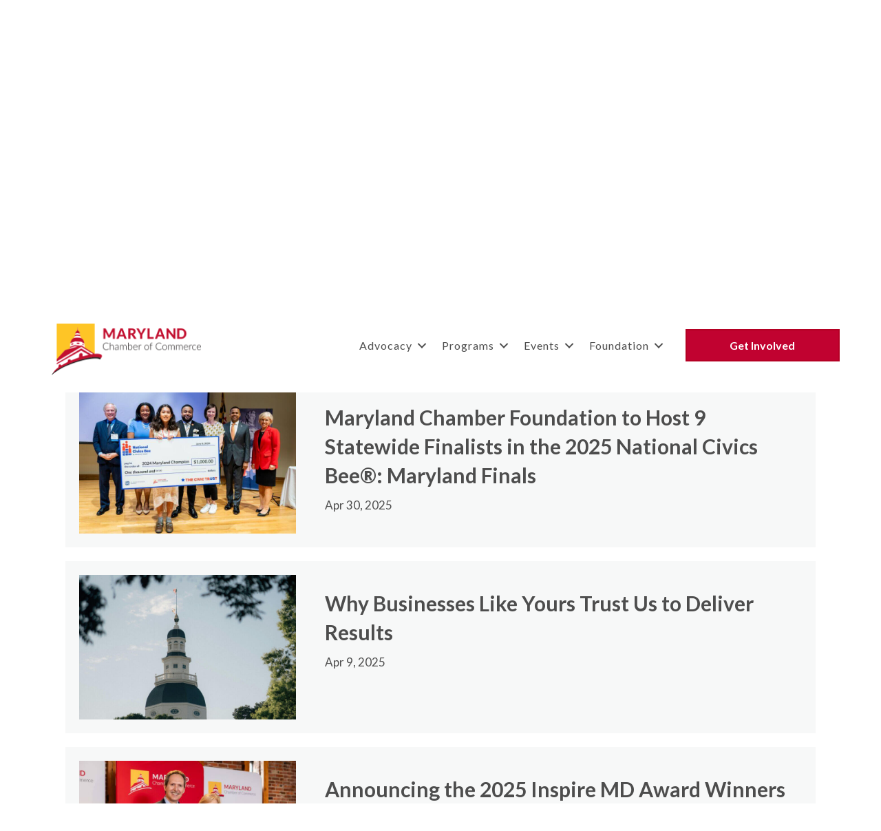

--- FILE ---
content_type: text/html
request_url: https://www.mdchamber.org/news/page/5/
body_size: 50071
content:
<!DOCTYPE html>
<html lang="en-US">
<head>
<meta charset="UTF-8" />
<meta name="viewport" content="width=device-width, initial-scale=1.0" />
<meta http-equiv="X-UA-Compatible" content="IE=edge" />
<link rel="profile" href="http://gmpg.org/xfn/11" />
<link rel="pingback" href="https://www.mdchamber.org/xmlrpc.php" />
<!--[if lt IE 9]>
	<script src="https://www.mdchamber.org/wp-content/themes/bb-theme/js/html5shiv.js"></script>
	<script src="https://www.mdchamber.org/wp-content/themes/bb-theme/js/respond.min.js"></script>
<![endif]-->
<meta name='robots' content='index, follow, max-image-preview:large, max-snippet:-1, max-video-preview:-1' />

	<!-- This site is optimized with the Yoast SEO Premium plugin v18.2.1 (Yoast SEO v18.4.1) - https://yoast.com/wordpress/plugins/seo/ -->
	<title>Maryland Chamber News — Business, Policy and Economic Updates</title>
	<meta name="description" content="Stay informed. Read the latest Maryland business, policy and economic news from the Maryland Chamber of Commerce." />
	<link rel="canonical" href="https://www.mdchamber.org/news/" />
	<meta property="og:locale" content="en_US" />
	<meta property="og:type" content="article" />
	<meta property="og:title" content="Recent News — Maryland Chamber of Commerce" />
	<meta property="og:description" content="Stay informed. Read the latest Maryland business, policy and economic news from the Maryland Chamber of Commerce." />
	<meta property="og:url" content="https://www.mdchamber.org/news/" />
	<meta property="og:site_name" content="Maryland Chamber of Commerce" />
	<meta property="article:publisher" content="https://www.facebook.com/mdchamber" />
	<meta property="article:modified_time" content="2024-01-15T17:20:54+00:00" />
	<meta property="og:image" content="https://growthzonecmsprodeastus.azureedge.net/sites/47/2023/12/News-LinkPreview2.png" />
	<meta property="og:image:width" content="1920" />
	<meta property="og:image:height" content="1280" />
	<meta property="og:image:type" content="image/png" />
	<meta name="twitter:card" content="summary_large_image" />
	<meta name="twitter:title" content="Recent News — Maryland Chamber of Commerce" />
	<meta name="twitter:image" content="https://growthzonecmsprodeastus.azureedge.net/sites/47/2023/12/News-LinkPreview2.png" />
	<meta name="twitter:label1" content="Est. reading time" />
	<meta name="twitter:data1" content="1 minute" />
	<script type="application/ld+json" class="yoast-schema-graph">{"@context":"https://schema.org","@graph":[{"@type":"WebSite","@id":"https://www.mdchamber.org/#website","url":"https://www.mdchamber.org/","name":"Maryland Chamber of Commerce","description":"Maryland’s statewide business advocacy organization","potentialAction":[{"@type":"SearchAction","target":{"@type":"EntryPoint","urlTemplate":"https://www.mdchamber.org/?s={search_term_string}"},"query-input":"required name=search_term_string"}],"inLanguage":"en-US"},{"@type":"ImageObject","@id":"https://www.mdchamber.org/news/#primaryimage","inLanguage":"en-US","url":"https://growthzonecmsprodeastus.azureedge.net/sites/47/2023/12/News-LinkPreview2.png","contentUrl":"https://growthzonecmsprodeastus.azureedge.net/sites/47/2023/12/News-LinkPreview2.png","width":1920,"height":1280,"caption":"Maryland Chamber of Commerce icon with recent news headline, a red arc showing across the top left and a yellow swoosh at the bottom right."},{"@type":"WebPage","@id":"https://www.mdchamber.org/news/#webpage","url":"https://www.mdchamber.org/news/","name":"Maryland Chamber News — Business, Policy and Economic Updates","isPartOf":{"@id":"https://www.mdchamber.org/#website"},"primaryImageOfPage":{"@id":"https://www.mdchamber.org/news/#primaryimage"},"datePublished":"2023-06-28T19:29:11+00:00","dateModified":"2024-01-15T17:20:54+00:00","description":"Stay informed. Read the latest Maryland business, policy and economic news from the Maryland Chamber of Commerce.","breadcrumb":{"@id":"https://www.mdchamber.org/news/#breadcrumb"},"inLanguage":"en-US","potentialAction":[{"@type":"ReadAction","target":["https://www.mdchamber.org/news/"]}]},{"@type":"BreadcrumbList","@id":"https://www.mdchamber.org/news/#breadcrumb","itemListElement":[{"@type":"ListItem","position":1,"name":"Home"}]}]}</script>
	<!-- / Yoast SEO Premium plugin. -->


<link rel='dns-prefetch' href='//www.mdchamber.org' />
<link rel='dns-prefetch' href='//use.fontawesome.com' />
<link rel='dns-prefetch' href='//fonts.googleapis.com' />
<link href='https://fonts.gstatic.com' crossorigin rel='preconnect' />
<link rel="alternate" type="application/rss+xml" title="Maryland Chamber of Commerce &raquo; Feed" href="https://www.mdchamber.org/feed/" />
<link rel="alternate" type="application/rss+xml" title="Maryland Chamber of Commerce &raquo; Comments Feed" href="https://www.mdchamber.org/comments/feed/" />
<link rel="preload" href="https://www.mdchamber.org/wp-content/plugins/bb-plugin/fonts/fontawesome/5.15.4/webfonts/fa-solid-900.woff2" as="font" type="font/woff2" crossorigin="anonymous">
<link rel="preload" href="https://www.mdchamber.org/wp-content/plugins/bb-plugin/fonts/fontawesome/5.15.4/webfonts/fa-brands-400.woff2" as="font" type="font/woff2" crossorigin="anonymous">
<script>
window._wpemojiSettings = {"baseUrl":"https:\/\/s.w.org\/images\/core\/emoji\/14.0.0\/72x72\/","ext":".png","svgUrl":"https:\/\/s.w.org\/images\/core\/emoji\/14.0.0\/svg\/","svgExt":".svg","source":{"concatemoji":"https:\/\/www.mdchamber.org\/wp-includes\/js\/wp-emoji-release.min.js?ver=6.1.1"}};
/*! This file is auto-generated */
!function(e,a,t){var n,r,o,i=a.createElement("canvas"),p=i.getContext&&i.getContext("2d");function s(e,t){var a=String.fromCharCode,e=(p.clearRect(0,0,i.width,i.height),p.fillText(a.apply(this,e),0,0),i.toDataURL());return p.clearRect(0,0,i.width,i.height),p.fillText(a.apply(this,t),0,0),e===i.toDataURL()}function c(e){var t=a.createElement("script");t.src=e,t.defer=t.type="text/javascript",a.getElementsByTagName("head")[0].appendChild(t)}for(o=Array("flag","emoji"),t.supports={everything:!0,everythingExceptFlag:!0},r=0;r<o.length;r++)t.supports[o[r]]=function(e){if(p&&p.fillText)switch(p.textBaseline="top",p.font="600 32px Arial",e){case"flag":return s([127987,65039,8205,9895,65039],[127987,65039,8203,9895,65039])?!1:!s([55356,56826,55356,56819],[55356,56826,8203,55356,56819])&&!s([55356,57332,56128,56423,56128,56418,56128,56421,56128,56430,56128,56423,56128,56447],[55356,57332,8203,56128,56423,8203,56128,56418,8203,56128,56421,8203,56128,56430,8203,56128,56423,8203,56128,56447]);case"emoji":return!s([129777,127995,8205,129778,127999],[129777,127995,8203,129778,127999])}return!1}(o[r]),t.supports.everything=t.supports.everything&&t.supports[o[r]],"flag"!==o[r]&&(t.supports.everythingExceptFlag=t.supports.everythingExceptFlag&&t.supports[o[r]]);t.supports.everythingExceptFlag=t.supports.everythingExceptFlag&&!t.supports.flag,t.DOMReady=!1,t.readyCallback=function(){t.DOMReady=!0},t.supports.everything||(n=function(){t.readyCallback()},a.addEventListener?(a.addEventListener("DOMContentLoaded",n,!1),e.addEventListener("load",n,!1)):(e.attachEvent("onload",n),a.attachEvent("onreadystatechange",function(){"complete"===a.readyState&&t.readyCallback()})),(e=t.source||{}).concatemoji?c(e.concatemoji):e.wpemoji&&e.twemoji&&(c(e.twemoji),c(e.wpemoji)))}(window,document,window._wpemojiSettings);
</script>
<style>
img.wp-smiley,
img.emoji {
	display: inline !important;
	border: none !important;
	box-shadow: none !important;
	height: 1em !important;
	width: 1em !important;
	margin: 0 0.07em !important;
	vertical-align: -0.1em !important;
	background: none !important;
	padding: 0 !important;
}
</style>
	<link rel='stylesheet' id='wp-block-library-css' href='https://www.mdchamber.org/wp-includes/css/dist/block-library/style.min.css?ver=6.1.1' media='all' />
<style id='wp-block-library-theme-inline-css'>
.wp-block-audio figcaption{color:#555;font-size:13px;text-align:center}.is-dark-theme .wp-block-audio figcaption{color:hsla(0,0%,100%,.65)}.wp-block-audio{margin:0 0 1em}.wp-block-code{border:1px solid #ccc;border-radius:4px;font-family:Menlo,Consolas,monaco,monospace;padding:.8em 1em}.wp-block-embed figcaption{color:#555;font-size:13px;text-align:center}.is-dark-theme .wp-block-embed figcaption{color:hsla(0,0%,100%,.65)}.wp-block-embed{margin:0 0 1em}.blocks-gallery-caption{color:#555;font-size:13px;text-align:center}.is-dark-theme .blocks-gallery-caption{color:hsla(0,0%,100%,.65)}.wp-block-image figcaption{color:#555;font-size:13px;text-align:center}.is-dark-theme .wp-block-image figcaption{color:hsla(0,0%,100%,.65)}.wp-block-image{margin:0 0 1em}.wp-block-pullquote{border-top:4px solid;border-bottom:4px solid;margin-bottom:1.75em;color:currentColor}.wp-block-pullquote__citation,.wp-block-pullquote cite,.wp-block-pullquote footer{color:currentColor;text-transform:uppercase;font-size:.8125em;font-style:normal}.wp-block-quote{border-left:.25em solid;margin:0 0 1.75em;padding-left:1em}.wp-block-quote cite,.wp-block-quote footer{color:currentColor;font-size:.8125em;position:relative;font-style:normal}.wp-block-quote.has-text-align-right{border-left:none;border-right:.25em solid;padding-left:0;padding-right:1em}.wp-block-quote.has-text-align-center{border:none;padding-left:0}.wp-block-quote.is-large,.wp-block-quote.is-style-large,.wp-block-quote.is-style-plain{border:none}.wp-block-search .wp-block-search__label{font-weight:700}.wp-block-search__button{border:1px solid #ccc;padding:.375em .625em}:where(.wp-block-group.has-background){padding:1.25em 2.375em}.wp-block-separator.has-css-opacity{opacity:.4}.wp-block-separator{border:none;border-bottom:2px solid;margin-left:auto;margin-right:auto}.wp-block-separator.has-alpha-channel-opacity{opacity:1}.wp-block-separator:not(.is-style-wide):not(.is-style-dots){width:100px}.wp-block-separator.has-background:not(.is-style-dots){border-bottom:none;height:1px}.wp-block-separator.has-background:not(.is-style-wide):not(.is-style-dots){height:2px}.wp-block-table{margin:"0 0 1em 0"}.wp-block-table thead{border-bottom:3px solid}.wp-block-table tfoot{border-top:3px solid}.wp-block-table td,.wp-block-table th{word-break:normal}.wp-block-table figcaption{color:#555;font-size:13px;text-align:center}.is-dark-theme .wp-block-table figcaption{color:hsla(0,0%,100%,.65)}.wp-block-video figcaption{color:#555;font-size:13px;text-align:center}.is-dark-theme .wp-block-video figcaption{color:hsla(0,0%,100%,.65)}.wp-block-video{margin:0 0 1em}.wp-block-template-part.has-background{padding:1.25em 2.375em;margin-top:0;margin-bottom:0}
</style>
<link rel='stylesheet' id='classic-theme-styles-css' href='https://www.mdchamber.org/wp-includes/css/classic-themes.min.css?ver=1' media='all' />
<style id='global-styles-inline-css'>
body{--wp--preset--color--black: #000000;--wp--preset--color--cyan-bluish-gray: #abb8c3;--wp--preset--color--white: #ffffff;--wp--preset--color--pale-pink: #f78da7;--wp--preset--color--vivid-red: #cf2e2e;--wp--preset--color--luminous-vivid-orange: #ff6900;--wp--preset--color--luminous-vivid-amber: #fcb900;--wp--preset--color--light-green-cyan: #7bdcb5;--wp--preset--color--vivid-green-cyan: #00d084;--wp--preset--color--pale-cyan-blue: #8ed1fc;--wp--preset--color--vivid-cyan-blue: #0693e3;--wp--preset--color--vivid-purple: #9b51e0;--wp--preset--gradient--vivid-cyan-blue-to-vivid-purple: linear-gradient(135deg,rgba(6,147,227,1) 0%,rgb(155,81,224) 100%);--wp--preset--gradient--light-green-cyan-to-vivid-green-cyan: linear-gradient(135deg,rgb(122,220,180) 0%,rgb(0,208,130) 100%);--wp--preset--gradient--luminous-vivid-amber-to-luminous-vivid-orange: linear-gradient(135deg,rgba(252,185,0,1) 0%,rgba(255,105,0,1) 100%);--wp--preset--gradient--luminous-vivid-orange-to-vivid-red: linear-gradient(135deg,rgba(255,105,0,1) 0%,rgb(207,46,46) 100%);--wp--preset--gradient--very-light-gray-to-cyan-bluish-gray: linear-gradient(135deg,rgb(238,238,238) 0%,rgb(169,184,195) 100%);--wp--preset--gradient--cool-to-warm-spectrum: linear-gradient(135deg,rgb(74,234,220) 0%,rgb(151,120,209) 20%,rgb(207,42,186) 40%,rgb(238,44,130) 60%,rgb(251,105,98) 80%,rgb(254,248,76) 100%);--wp--preset--gradient--blush-light-purple: linear-gradient(135deg,rgb(255,206,236) 0%,rgb(152,150,240) 100%);--wp--preset--gradient--blush-bordeaux: linear-gradient(135deg,rgb(254,205,165) 0%,rgb(254,45,45) 50%,rgb(107,0,62) 100%);--wp--preset--gradient--luminous-dusk: linear-gradient(135deg,rgb(255,203,112) 0%,rgb(199,81,192) 50%,rgb(65,88,208) 100%);--wp--preset--gradient--pale-ocean: linear-gradient(135deg,rgb(255,245,203) 0%,rgb(182,227,212) 50%,rgb(51,167,181) 100%);--wp--preset--gradient--electric-grass: linear-gradient(135deg,rgb(202,248,128) 0%,rgb(113,206,126) 100%);--wp--preset--gradient--midnight: linear-gradient(135deg,rgb(2,3,129) 0%,rgb(40,116,252) 100%);--wp--preset--duotone--dark-grayscale: url('#wp-duotone-dark-grayscale');--wp--preset--duotone--grayscale: url('#wp-duotone-grayscale');--wp--preset--duotone--purple-yellow: url('#wp-duotone-purple-yellow');--wp--preset--duotone--blue-red: url('#wp-duotone-blue-red');--wp--preset--duotone--midnight: url('#wp-duotone-midnight');--wp--preset--duotone--magenta-yellow: url('#wp-duotone-magenta-yellow');--wp--preset--duotone--purple-green: url('#wp-duotone-purple-green');--wp--preset--duotone--blue-orange: url('#wp-duotone-blue-orange');--wp--preset--font-size--small: 13px;--wp--preset--font-size--medium: 20px;--wp--preset--font-size--large: 36px;--wp--preset--font-size--x-large: 42px;--wp--preset--spacing--20: 0.44rem;--wp--preset--spacing--30: 0.67rem;--wp--preset--spacing--40: 1rem;--wp--preset--spacing--50: 1.5rem;--wp--preset--spacing--60: 2.25rem;--wp--preset--spacing--70: 3.38rem;--wp--preset--spacing--80: 5.06rem;}:where(.is-layout-flex){gap: 0.5em;}body .is-layout-flow > .alignleft{float: left;margin-inline-start: 0;margin-inline-end: 2em;}body .is-layout-flow > .alignright{float: right;margin-inline-start: 2em;margin-inline-end: 0;}body .is-layout-flow > .aligncenter{margin-left: auto !important;margin-right: auto !important;}body .is-layout-constrained > .alignleft{float: left;margin-inline-start: 0;margin-inline-end: 2em;}body .is-layout-constrained > .alignright{float: right;margin-inline-start: 2em;margin-inline-end: 0;}body .is-layout-constrained > .aligncenter{margin-left: auto !important;margin-right: auto !important;}body .is-layout-constrained > :where(:not(.alignleft):not(.alignright):not(.alignfull)){max-width: var(--wp--style--global--content-size);margin-left: auto !important;margin-right: auto !important;}body .is-layout-constrained > .alignwide{max-width: var(--wp--style--global--wide-size);}body .is-layout-flex{display: flex;}body .is-layout-flex{flex-wrap: wrap;align-items: center;}body .is-layout-flex > *{margin: 0;}:where(.wp-block-columns.is-layout-flex){gap: 2em;}.has-black-color{color: var(--wp--preset--color--black) !important;}.has-cyan-bluish-gray-color{color: var(--wp--preset--color--cyan-bluish-gray) !important;}.has-white-color{color: var(--wp--preset--color--white) !important;}.has-pale-pink-color{color: var(--wp--preset--color--pale-pink) !important;}.has-vivid-red-color{color: var(--wp--preset--color--vivid-red) !important;}.has-luminous-vivid-orange-color{color: var(--wp--preset--color--luminous-vivid-orange) !important;}.has-luminous-vivid-amber-color{color: var(--wp--preset--color--luminous-vivid-amber) !important;}.has-light-green-cyan-color{color: var(--wp--preset--color--light-green-cyan) !important;}.has-vivid-green-cyan-color{color: var(--wp--preset--color--vivid-green-cyan) !important;}.has-pale-cyan-blue-color{color: var(--wp--preset--color--pale-cyan-blue) !important;}.has-vivid-cyan-blue-color{color: var(--wp--preset--color--vivid-cyan-blue) !important;}.has-vivid-purple-color{color: var(--wp--preset--color--vivid-purple) !important;}.has-black-background-color{background-color: var(--wp--preset--color--black) !important;}.has-cyan-bluish-gray-background-color{background-color: var(--wp--preset--color--cyan-bluish-gray) !important;}.has-white-background-color{background-color: var(--wp--preset--color--white) !important;}.has-pale-pink-background-color{background-color: var(--wp--preset--color--pale-pink) !important;}.has-vivid-red-background-color{background-color: var(--wp--preset--color--vivid-red) !important;}.has-luminous-vivid-orange-background-color{background-color: var(--wp--preset--color--luminous-vivid-orange) !important;}.has-luminous-vivid-amber-background-color{background-color: var(--wp--preset--color--luminous-vivid-amber) !important;}.has-light-green-cyan-background-color{background-color: var(--wp--preset--color--light-green-cyan) !important;}.has-vivid-green-cyan-background-color{background-color: var(--wp--preset--color--vivid-green-cyan) !important;}.has-pale-cyan-blue-background-color{background-color: var(--wp--preset--color--pale-cyan-blue) !important;}.has-vivid-cyan-blue-background-color{background-color: var(--wp--preset--color--vivid-cyan-blue) !important;}.has-vivid-purple-background-color{background-color: var(--wp--preset--color--vivid-purple) !important;}.has-black-border-color{border-color: var(--wp--preset--color--black) !important;}.has-cyan-bluish-gray-border-color{border-color: var(--wp--preset--color--cyan-bluish-gray) !important;}.has-white-border-color{border-color: var(--wp--preset--color--white) !important;}.has-pale-pink-border-color{border-color: var(--wp--preset--color--pale-pink) !important;}.has-vivid-red-border-color{border-color: var(--wp--preset--color--vivid-red) !important;}.has-luminous-vivid-orange-border-color{border-color: var(--wp--preset--color--luminous-vivid-orange) !important;}.has-luminous-vivid-amber-border-color{border-color: var(--wp--preset--color--luminous-vivid-amber) !important;}.has-light-green-cyan-border-color{border-color: var(--wp--preset--color--light-green-cyan) !important;}.has-vivid-green-cyan-border-color{border-color: var(--wp--preset--color--vivid-green-cyan) !important;}.has-pale-cyan-blue-border-color{border-color: var(--wp--preset--color--pale-cyan-blue) !important;}.has-vivid-cyan-blue-border-color{border-color: var(--wp--preset--color--vivid-cyan-blue) !important;}.has-vivid-purple-border-color{border-color: var(--wp--preset--color--vivid-purple) !important;}.has-vivid-cyan-blue-to-vivid-purple-gradient-background{background: var(--wp--preset--gradient--vivid-cyan-blue-to-vivid-purple) !important;}.has-light-green-cyan-to-vivid-green-cyan-gradient-background{background: var(--wp--preset--gradient--light-green-cyan-to-vivid-green-cyan) !important;}.has-luminous-vivid-amber-to-luminous-vivid-orange-gradient-background{background: var(--wp--preset--gradient--luminous-vivid-amber-to-luminous-vivid-orange) !important;}.has-luminous-vivid-orange-to-vivid-red-gradient-background{background: var(--wp--preset--gradient--luminous-vivid-orange-to-vivid-red) !important;}.has-very-light-gray-to-cyan-bluish-gray-gradient-background{background: var(--wp--preset--gradient--very-light-gray-to-cyan-bluish-gray) !important;}.has-cool-to-warm-spectrum-gradient-background{background: var(--wp--preset--gradient--cool-to-warm-spectrum) !important;}.has-blush-light-purple-gradient-background{background: var(--wp--preset--gradient--blush-light-purple) !important;}.has-blush-bordeaux-gradient-background{background: var(--wp--preset--gradient--blush-bordeaux) !important;}.has-luminous-dusk-gradient-background{background: var(--wp--preset--gradient--luminous-dusk) !important;}.has-pale-ocean-gradient-background{background: var(--wp--preset--gradient--pale-ocean) !important;}.has-electric-grass-gradient-background{background: var(--wp--preset--gradient--electric-grass) !important;}.has-midnight-gradient-background{background: var(--wp--preset--gradient--midnight) !important;}.has-small-font-size{font-size: var(--wp--preset--font-size--small) !important;}.has-medium-font-size{font-size: var(--wp--preset--font-size--medium) !important;}.has-large-font-size{font-size: var(--wp--preset--font-size--large) !important;}.has-x-large-font-size{font-size: var(--wp--preset--font-size--x-large) !important;}
.wp-block-navigation a:where(:not(.wp-element-button)){color: inherit;}
:where(.wp-block-columns.is-layout-flex){gap: 2em;}
.wp-block-pullquote{font-size: 1.5em;line-height: 1.6;}
</style>
<style id='fl-builder-layout-55441-inline-css'>
.fl-builder-content *,.fl-builder-content *:before,.fl-builder-content *:after {-webkit-box-sizing: border-box;-moz-box-sizing: border-box;box-sizing: border-box;}.fl-row:before,.fl-row:after,.fl-row-content:before,.fl-row-content:after,.fl-col-group:before,.fl-col-group:after,.fl-col:before,.fl-col:after,.fl-module:before,.fl-module:after,.fl-module-content:before,.fl-module-content:after {display: table;content: " ";}.fl-row:after,.fl-row-content:after,.fl-col-group:after,.fl-col:after,.fl-module:after,.fl-module-content:after {clear: both;}.fl-clear {clear: both;}.fl-clearfix:before,.fl-clearfix:after {display: table;content: " ";}.fl-clearfix:after {clear: both;}.sr-only {position: absolute;width: 1px;height: 1px;padding: 0;overflow: hidden;clip: rect(0,0,0,0);white-space: nowrap;border: 0;}.fl-visible-large,.fl-visible-large-medium,.fl-visible-medium,.fl-visible-medium-mobile,.fl-visible-mobile,.fl-col-group .fl-visible-medium.fl-col,.fl-col-group .fl-visible-medium-mobile.fl-col,.fl-col-group .fl-visible-mobile.fl-col {display: none;}.fl-row,.fl-row-content {margin-left: auto;margin-right: auto;min-width: 0;}.fl-row-content-wrap {position: relative;}.fl-builder-mobile .fl-row-bg-photo .fl-row-content-wrap {background-attachment: scroll;}.fl-row-bg-video,.fl-row-bg-video .fl-row-content,.fl-row-bg-embed,.fl-row-bg-embed .fl-row-content {position: relative;}.fl-row-bg-video .fl-bg-video,.fl-row-bg-embed .fl-bg-embed-code {bottom: 0;left: 0;overflow: hidden;position: absolute;right: 0;top: 0;}.fl-row-bg-video .fl-bg-video video,.fl-row-bg-embed .fl-bg-embed-code video {bottom: 0;left: 0px;max-width: none;position: absolute;right: 0;top: 0px;}.fl-row-bg-video .fl-bg-video video {min-width: 100%;min-height: 100%;width: auto;height: auto;}.fl-row-bg-video .fl-bg-video iframe,.fl-row-bg-embed .fl-bg-embed-code iframe {pointer-events: none;width: 100vw;height: 56.25vw; max-width: none;min-height: 100vh;min-width: 177.77vh; position: absolute;top: 50%;left: 50%;transform: translate(-50%, -50%);-ms-transform: translate(-50%, -50%); -webkit-transform: translate(-50%, -50%); }.fl-bg-video-fallback {background-position: 50% 50%;background-repeat: no-repeat;background-size: cover;bottom: 0px;left: 0px;position: absolute;right: 0px;top: 0px;}.fl-row-bg-slideshow,.fl-row-bg-slideshow .fl-row-content {position: relative;}.fl-row .fl-bg-slideshow {bottom: 0;left: 0;overflow: hidden;position: absolute;right: 0;top: 0;z-index: 0;}.fl-builder-edit .fl-row .fl-bg-slideshow * {bottom: 0;height: auto !important;left: 0;position: absolute !important;right: 0;top: 0;}.fl-row-bg-overlay .fl-row-content-wrap:after {border-radius: inherit;content: '';display: block;position: absolute;top: 0;right: 0;bottom: 0;left: 0;z-index: 0;}.fl-row-bg-overlay .fl-row-content {position: relative;z-index: 1;}.fl-row-custom-height .fl-row-content-wrap {display: -webkit-box;display: -webkit-flex;display: -ms-flexbox;display: flex;min-height: 100vh;}.fl-row-overlap-top .fl-row-content-wrap {display: -webkit-inline-box;display: -webkit-inline-flex;display: -moz-inline-box;display: -ms-inline-flexbox;display: inline-flex;width: 100%;}.fl-row-custom-height .fl-row-content-wrap {min-height: 0;}.fl-row-full-height .fl-row-content,.fl-row-custom-height .fl-row-content {-webkit-box-flex: 1 1 auto; -moz-box-flex: 1 1 auto;-webkit-flex: 1 1 auto;-ms-flex: 1 1 auto;flex: 1 1 auto;}.fl-row-full-height .fl-row-full-width.fl-row-content,.fl-row-custom-height .fl-row-full-width.fl-row-content {max-width: 100%;width: 100%;}.fl-builder-ie-11 .fl-row.fl-row-full-height:not(.fl-visible-medium):not(.fl-visible-medium-mobile):not(.fl-visible-mobile),.fl-builder-ie-11 .fl-row.fl-row-custom-height:not(.fl-visible-medium):not(.fl-visible-medium-mobile):not(.fl-visible-mobile) {display: flex;flex-direction: column;height: 100%;}.fl-builder-ie-11 .fl-row-full-height .fl-row-content-wrap,.fl-builder-ie-11 .fl-row-custom-height .fl-row-content-wrap {height: auto;}.fl-builder-ie-11 .fl-row-full-height .fl-row-content,.fl-builder-ie-11 .fl-row-custom-height .fl-row-content {flex: 0 0 auto;flex-basis: 100%;margin: 0;}.fl-builder-ie-11 .fl-row-full-height.fl-row-align-top .fl-row-content,.fl-builder-ie-11 .fl-row-full-height.fl-row-align-bottom .fl-row-content,.fl-builder-ie-11 .fl-row-custom-height.fl-row-align-top .fl-row-content,.fl-builder-ie-11 .fl-row-custom-height.fl-row-align-bottom .fl-row-content {margin: 0 auto;}.fl-builder-ie-11 .fl-row-full-height.fl-row-align-center .fl-col-group:not(.fl-col-group-equal-height),.fl-builder-ie-11 .fl-row-custom-height.fl-row-align-center .fl-col-group:not(.fl-col-group-equal-height) {display: flex;align-items: center;justify-content: center;-webkit-align-items: center;-webkit-box-align: center;-webkit-box-pack: center;-webkit-justify-content: center;-ms-flex-align: center;-ms-flex-pack: center;}.fl-row-full-height.fl-row-align-center .fl-row-content-wrap,.fl-row-custom-height.fl-row-align-center .fl-row-content-wrap {align-items: center;justify-content: center;-webkit-align-items: center;-webkit-box-align: center;-webkit-box-pack: center;-webkit-justify-content: center;-ms-flex-align: center;-ms-flex-pack: center;}.fl-row-full-height.fl-row-align-bottom .fl-row-content-wrap,.fl-row-custom-height.fl-row-align-bottom .fl-row-content-wrap {align-items: flex-end;justify-content: flex-end;-webkit-align-items: flex-end;-webkit-justify-content: flex-end;-webkit-box-align: end;-webkit-box-pack: end;-ms-flex-align: end;-ms-flex-pack: end;}.fl-builder-ie-11 .fl-row-full-height.fl-row-align-bottom .fl-row-content-wrap,.fl-builder-ie-11 .fl-row-custom-height.fl-row-align-bottom .fl-row-content-wrap {justify-content: flex-start;-webkit-justify-content: flex-start;}.fl-col-group-equal-height,.fl-col-group-equal-height .fl-col,.fl-col-group-equal-height .fl-col-content{display: -webkit-box;display: -webkit-flex;display: -ms-flexbox;display: flex;}.fl-col-group-equal-height{-webkit-flex-wrap: wrap;-ms-flex-wrap: wrap;flex-wrap: wrap;width: 100%;}.fl-col-group-equal-height.fl-col-group-has-child-loading {-webkit-flex-wrap: nowrap;-ms-flex-wrap: nowrap;flex-wrap: nowrap;}.fl-col-group-equal-height .fl-col,.fl-col-group-equal-height .fl-col-content{-webkit-box-flex: 1 1 auto; -moz-box-flex: 1 1 auto;-webkit-flex: 1 1 auto;-ms-flex: 1 1 auto;flex: 1 1 auto;}.fl-col-group-equal-height .fl-col-content{-webkit-box-orient: vertical; -webkit-box-direction: normal;-webkit-flex-direction: column;-ms-flex-direction: column;flex-direction: column; flex-shrink: 1; min-width: 1px; max-width: 100%;width: 100%;}.fl-col-group-equal-height:before,.fl-col-group-equal-height .fl-col:before,.fl-col-group-equal-height .fl-col-content:before,.fl-col-group-equal-height:after,.fl-col-group-equal-height .fl-col:after,.fl-col-group-equal-height .fl-col-content:after{content: none;}.fl-col-group-nested.fl-col-group-equal-height.fl-col-group-align-top .fl-col-content,.fl-col-group-equal-height.fl-col-group-align-top .fl-col-content {justify-content: flex-start;-webkit-justify-content: flex-start;}.fl-col-group-nested.fl-col-group-equal-height.fl-col-group-align-center .fl-col-content,.fl-col-group-equal-height.fl-col-group-align-center .fl-col-content {align-items: center;justify-content: center;-webkit-align-items: center;-webkit-box-align: center;-webkit-box-pack: center;-webkit-justify-content: center;-ms-flex-align: center;-ms-flex-pack: center;}.fl-col-group-nested.fl-col-group-equal-height.fl-col-group-align-bottom .fl-col-content,.fl-col-group-equal-height.fl-col-group-align-bottom .fl-col-content {justify-content: flex-end;-webkit-justify-content: flex-end;-webkit-box-align: end;-webkit-box-pack: end;-ms-flex-pack: end;}.fl-col-group-equal-height.fl-col-group-align-center .fl-module,.fl-col-group-equal-height.fl-col-group-align-center .fl-col-group {width: 100%;}.fl-builder-ie-11 .fl-col-group-equal-height,.fl-builder-ie-11 .fl-col-group-equal-height .fl-col,.fl-builder-ie-11 .fl-col-group-equal-height .fl-col-content,.fl-builder-ie-11 .fl-col-group-equal-height .fl-module,.fl-col-group-equal-height.fl-col-group-align-center .fl-col-group {min-height: 1px;}.fl-col {float: left;min-height: 1px;}.fl-col-bg-overlay .fl-col-content {position: relative;}.fl-col-bg-overlay .fl-col-content:after {border-radius: inherit;content: '';display: block;position: absolute;top: 0;right: 0;bottom: 0;left: 0;z-index: 0;}.fl-col-bg-overlay .fl-module {position: relative;z-index: 2;}.fl-module img {max-width: 100%;}.fl-builder-module-template {margin: 0 auto;max-width: 1100px;padding: 20px;}.fl-builder-content a.fl-button,.fl-builder-content a.fl-button:visited {border-radius: 4px;-moz-border-radius: 4px;-webkit-border-radius: 4px;display: inline-block;font-size: 16px;font-weight: normal;line-height: 18px;padding: 12px 24px;text-decoration: none;text-shadow: none;}.fl-builder-content .fl-button:hover {text-decoration: none;}.fl-builder-content .fl-button:active {position: relative;top: 1px;}.fl-builder-content .fl-button-width-full .fl-button {display: block;text-align: center;}.fl-builder-content .fl-button-width-custom .fl-button {display: inline-block;text-align: center;max-width: 100%;}.fl-builder-content .fl-button-left {text-align: left;}.fl-builder-content .fl-button-center {text-align: center;}.fl-builder-content .fl-button-right {text-align: right;}.fl-builder-content .fl-button i {font-size: 1.3em;height: auto;margin-right:8px;vertical-align: middle;width: auto;}.fl-builder-content .fl-button i.fl-button-icon-after {margin-left: 8px;margin-right: 0;}.fl-builder-content .fl-button-has-icon .fl-button-text {vertical-align: middle;}.fl-icon-wrap {display: inline-block;}.fl-icon {display: table-cell;vertical-align: middle;}.fl-icon a {text-decoration: none;}.fl-icon i {float: right;height: auto;width: auto;}.fl-icon i:before {border: none !important;height: auto;width: auto;}.fl-icon-text {display: table-cell;text-align: left;padding-left: 15px;vertical-align: middle;}.fl-icon-text-empty {display: none;}.fl-icon-text *:last-child {margin: 0 !important;padding: 0 !important;}.fl-icon-text a {text-decoration: none;}.fl-icon-text span {display: block;}.fl-icon-text span.mce-edit-focus {min-width: 1px;}.fl-photo {line-height: 0;position: relative;}.fl-photo-align-left {text-align: left;}.fl-photo-align-center {text-align: center;}.fl-photo-align-right {text-align: right;}.fl-photo-content {display: inline-block;line-height: 0;position: relative;max-width: 100%;}.fl-photo-img-svg {width: 100%;}.fl-photo-content img {display: inline;height: auto;max-width: 100%;}.fl-photo-crop-circle img {-webkit-border-radius: 100%;-moz-border-radius: 100%;border-radius: 100%;}.fl-photo-caption {font-size: 13px;line-height: 18px;overflow: hidden;text-overflow: ellipsis;}.fl-photo-caption-below {padding-bottom: 20px;padding-top: 10px;}.fl-photo-caption-hover {background: rgba(0,0,0,0.7);bottom: 0;color: #fff;left: 0;opacity: 0;filter: alpha(opacity = 0);padding: 10px 15px;position: absolute;right: 0;-webkit-transition:opacity 0.3s ease-in;-moz-transition:opacity 0.3s ease-in;transition:opacity 0.3s ease-in;}.fl-photo-content:hover .fl-photo-caption-hover {opacity: 100;filter: alpha(opacity = 100);}.fl-builder-pagination,.fl-builder-pagination-load-more {padding: 40px 0;}.fl-builder-pagination ul.page-numbers {list-style: none;margin: 0;padding: 0;text-align: center;}.fl-builder-pagination li {display: inline-block;list-style: none;margin: 0;padding: 0;}.fl-builder-pagination li a.page-numbers,.fl-builder-pagination li span.page-numbers {border: 1px solid #e6e6e6;display: inline-block;padding: 5px 10px;margin: 0 0 5px;}.fl-builder-pagination li a.page-numbers:hover,.fl-builder-pagination li span.current {background: #f5f5f5;text-decoration: none;}.fl-slideshow,.fl-slideshow * {-webkit-box-sizing: content-box;-moz-box-sizing: content-box;box-sizing: content-box;}.fl-slideshow .fl-slideshow-image img {max-width: none !important;}.fl-slideshow-social {line-height: 0 !important;}.fl-slideshow-social * {margin: 0 !important;}.fl-builder-content .bx-wrapper .bx-viewport {background: transparent;border: none;box-shadow: none;-moz-box-shadow: none;-webkit-box-shadow: none;left: 0;}.mfp-wrap button.mfp-arrow,.mfp-wrap button.mfp-arrow:active,.mfp-wrap button.mfp-arrow:hover,.mfp-wrap button.mfp-arrow:focus {background: transparent !important;border: none !important;outline: none;position: absolute;top: 50%;box-shadow: none !important;-moz-box-shadow: none !important;-webkit-box-shadow: none !important;}.mfp-wrap .mfp-close,.mfp-wrap .mfp-close:active,.mfp-wrap .mfp-close:hover,.mfp-wrap .mfp-close:focus {background: transparent !important;border: none !important;outline: none;position: absolute;top: 0;box-shadow: none !important;-moz-box-shadow: none !important;-webkit-box-shadow: none !important;}.admin-bar .mfp-wrap .mfp-close,.admin-bar .mfp-wrap .mfp-close:active,.admin-bar .mfp-wrap .mfp-close:hover,.admin-bar .mfp-wrap .mfp-close:focus {top: 32px!important;}img.mfp-img {padding: 0;}.mfp-counter {display: none;}.mfp-wrap .mfp-preloader.fa {font-size: 30px;}.fl-form-field {margin-bottom: 15px;}.fl-form-field input.fl-form-error {border-color: #DD6420;}.fl-form-error-message {clear: both;color: #DD6420;display: none;padding-top: 8px;font-size: 12px;font-weight: lighter;}.fl-form-button-disabled {opacity: 0.5;}.fl-animation {opacity: 0;}.fl-builder-preview .fl-animation,.fl-builder-edit .fl-animation,.fl-animated {opacity: 1;}.fl-animated {animation-fill-mode: both;-webkit-animation-fill-mode: both;}.fl-button.fl-button-icon-animation i {width: 0 !important;opacity: 0;-ms-filter: "alpha(opacity=0)";transition: all 0.2s ease-out;-webkit-transition: all 0.2s ease-out;}.fl-button.fl-button-icon-animation:hover i {opacity: 1! important;-ms-filter: "alpha(opacity=100)";}.fl-button.fl-button-icon-animation i.fl-button-icon-after {margin-left: 0px !important;}.fl-button.fl-button-icon-animation:hover i.fl-button-icon-after {margin-left: 10px !important;}.fl-button.fl-button-icon-animation i.fl-button-icon-before {margin-right: 0 !important;}.fl-button.fl-button-icon-animation:hover i.fl-button-icon-before {margin-right: 20px !important;margin-left: -10px;}.single:not(.woocommerce).single-fl-builder-template .fl-content {width: 100%;}.fl-builder-layer {position: absolute;top:0;left:0;right: 0;bottom: 0;z-index: 0;pointer-events: none;overflow: hidden;}.fl-builder-shape-layer {z-index: 0;}.fl-builder-shape-layer.fl-builder-bottom-edge-layer {z-index: 1;}.fl-row-bg-overlay .fl-builder-shape-layer {z-index: 1;}.fl-row-bg-overlay .fl-builder-shape-layer.fl-builder-bottom-edge-layer {z-index: 2;}.fl-row-has-layers .fl-row-content {z-index: 1;}.fl-row-bg-overlay .fl-row-content {z-index: 2;}.fl-builder-layer > * {display: block;position: absolute;top:0;left:0;width: 100%;}.fl-builder-layer + .fl-row-content {position: relative;}.fl-builder-layer .fl-shape {fill: #aaa;stroke: none;stroke-width: 0;width:100%;}@supports (-webkit-touch-callout: inherit) {.fl-row.fl-row-bg-parallax .fl-row-content-wrap,.fl-row.fl-row-bg-fixed .fl-row-content-wrap {background-position: center !important;background-attachment: scroll !important;}}@supports (-webkit-touch-callout: none) {.fl-row.fl-row-bg-fixed .fl-row-content-wrap {background-position: center !important;background-attachment: scroll !important;}}.fl-row-fixed-width { max-width: 1170px; }.fl-row-content-wrap{margin-top: 0px;margin-right: 0px;margin-bottom: 0px;margin-left: 0px;}.fl-row-content-wrap{padding-top: 20px;padding-right: 20px;padding-bottom: 20px;padding-left: 20px;}.fl-module-content{margin-top: 20px;margin-right: 20px;margin-bottom: 20px;margin-left: 20px;}@media (max-width: 1200px) { body.fl-builder-ie-11 .fl-row.fl-row-full-height.fl-visible-xl,body.fl-builder-ie-11 .fl-row.fl-row-custom-height.fl-visible-xl {display: none !important;}.fl-visible-xl,.fl-visible-medium,.fl-visible-medium-mobile,.fl-visible-mobile,.fl-col-group .fl-visible-xl.fl-col,.fl-col-group .fl-visible-medium.fl-col,.fl-col-group .fl-visible-medium-mobile.fl-col,.fl-col-group .fl-visible-mobile.fl-col {display: none;}.fl-visible-desktop,.fl-visible-desktop-medium,.fl-visible-large,.fl-visible-large-medium,.fl-col-group .fl-visible-desktop.fl-col,.fl-col-group .fl-visible-desktop-medium.fl-col,.fl-col-group .fl-visible-large.fl-col,.fl-col-group .fl-visible-large-medium.fl-col {display: block;}.fl-col-group-equal-height .fl-visible-desktop.fl-col,.fl-col-group-equal-height .fl-visible-desktop-medium.fl-col,.fl-col-group-equal-height .fl-visible-large.fl-col,.fl-col-group-equal-height .fl-visible-large-medium.fl-col {display: flex;} }@media (max-width: 992px) { body.fl-builder-ie-11 .fl-row.fl-row-full-height.fl-visible-xl,body.fl-builder-ie-11 .fl-row.fl-row-custom-height.fl-visible-xl,body.fl-builder-ie-11 .fl-row.fl-row-full-height.fl-visible-desktop,body.fl-builder-ie-11 .fl-row.fl-row-custom-height.fl-visible-desktop,body.fl-builder-ie-11 .fl-row.fl-row-full-height.fl-visible-large,body.fl-builder-ie-11 .fl-row.fl-row-custom-height.fl-visible-large {display: none !important;}.fl-visible-xl,.fl-visible-desktop,.fl-visible-large,.fl-visible-mobile,.fl-col-group .fl-visible-xl.fl-col,.fl-col-group .fl-visible-desktop.fl-col,.fl-col-group .fl-visible-large.fl-col,.fl-col-group .fl-visible-mobile.fl-col {display: none;}.fl-visible-desktop-medium,.fl-visible-large-medium,.fl-visible-medium,.fl-visible-medium-mobile,.fl-col-group .fl-visible-desktop-medium.fl-col,.fl-col-group .fl-visible-large-medium.fl-col,.fl-col-group .fl-visible-medium.fl-col,.fl-col-group .fl-visible-medium-mobile.fl-col {display: block;}.fl-col-group-equal-height .fl-visible-desktop-medium.fl-col,.fl-col-group-equal-height .fl-visible-large-medium.fl-col,.fl-col-group-equal-height .fl-visible-medium.fl-col,.fl-col-group-equal-height .fl-visible-medium-mobile.fl-col {display: flex;} }@media (max-width: 768px) { body.fl-builder-ie-11 .fl-row.fl-row-full-height.fl-visible-xl,body.fl-builder-ie-11 .fl-row.fl-row-custom-height.fl-visible-xl,body.fl-builder-ie-11 .fl-row.fl-row-full-height.fl-visible-desktop,body.fl-builder-ie-11 .fl-row.fl-row-custom-height.fl-visible-desktop,body.fl-builder-ie-11 .fl-row.fl-row-full-height.fl-visible-desktop-medium,body.fl-builder-ie-11 .fl-row.fl-row-custom-height.fl-visible-desktop-medium,body.fl-builder-ie-11 .fl-row.fl-row-full-height.fl-visible-large,body.fl-builder-ie-11 .fl-row.fl-row-custom-height.fl-visible-large,body.fl-builder-ie-11 .fl-row.fl-row-full-height.fl-visible-large-medium,body.fl-builder-ie-11 .fl-row.fl-row-custom-height.fl-visible-large-medium {display: none !important;}.fl-visible-xl,.fl-visible-desktop,.fl-visible-desktop-medium,.fl-visible-large,.fl-visible-large-medium,.fl-visible-medium,.fl-col-group .fl-visible-xl.fl-col,.fl-col-group .fl-visible-desktop.fl-col,.fl-col-group .fl-visible-desktop-medium.fl-col,.fl-col-group .fl-visible-large-medium.fl-col,.fl-col-group .fl-visible-medium.fl-col,.fl-col-group-equal-height .fl-visible-xl.fl-col,.fl-col-group-equal-height .fl-visible-desktop.fl-col,.fl-col-group-equal-height .fl-visible-desktop-medium.fl-col,.fl-col-group-equal-height .fl-visible-large-medium.fl-col,.fl-col-group-equal-height .fl-visible-medium.fl-col {display: none;}.fl-visible-medium-mobile,.fl-visible-mobile,.fl-col-group .fl-visible-medium-mobile.fl-col,.fl-col-group .fl-visible-mobile.fl-col {display: block;}.fl-row-content-wrap {background-attachment: scroll !important;}.fl-row-bg-parallax .fl-row-content-wrap {background-attachment: scroll !important;background-position: center center !important;}.fl-col-group.fl-col-group-equal-height {display: block;}.fl-col-group.fl-col-group-equal-height.fl-col-group-custom-width {display: -webkit-box;display: -webkit-flex;display: -ms-flexbox;display: flex;}.fl-col-group.fl-col-group-responsive-reversed {display: -webkit-box;display: -moz-box;display: -ms-flexbox;display: -moz-flex;display: -webkit-flex;display: flex;flex-wrap: wrap-reverse;-webkit-flex-wrap: wrap-reverse;-ms-box-orient: horizontal;}.fl-col-group.fl-col-group-responsive-reversed .fl-col {-webkit-box-flex: 0 0 100%;-moz-box-flex: 0 0 100%;-webkit-flex: 0 0 100%;-ms-flex: 0 0 100%;flex: 0 0 100%;min-width: 0;}.fl-col {clear: both;float: none;margin-left: auto;margin-right: auto;width: auto !important;}.fl-col-small:not(.fl-col-small-full-width) {max-width: 400px;}.fl-block-col-resize {display:none;}.fl-row[data-node] .fl-row-content-wrap {margin: 0;padding-left: 0;padding-right: 0;}.fl-row[data-node] .fl-bg-video,.fl-row[data-node] .fl-bg-slideshow {left: 0;right: 0;}.fl-col[data-node] .fl-col-content {margin: 0;padding-left: 0;padding-right: 0;} }.page .fl-post-header, .single-fl-builder-template .fl-post-header { display:none; }.fl-node-75yxn9toc6sd {color: #ffffff;}.fl-builder-content .fl-node-75yxn9toc6sd *:not(input):not(textarea):not(select):not(a):not(h1):not(h2):not(h3):not(h4):not(h5):not(h6):not(.fl-menu-mobile-toggle) {color: inherit;}.fl-builder-content .fl-node-75yxn9toc6sd a {color: #ffffff;}.fl-builder-content .fl-node-75yxn9toc6sd a:hover {color: #ffffff;}.fl-builder-content .fl-node-75yxn9toc6sd h1,.fl-builder-content .fl-node-75yxn9toc6sd h2,.fl-builder-content .fl-node-75yxn9toc6sd h3,.fl-builder-content .fl-node-75yxn9toc6sd h4,.fl-builder-content .fl-node-75yxn9toc6sd h5,.fl-builder-content .fl-node-75yxn9toc6sd h6,.fl-builder-content .fl-node-75yxn9toc6sd h1 a,.fl-builder-content .fl-node-75yxn9toc6sd h2 a,.fl-builder-content .fl-node-75yxn9toc6sd h3 a,.fl-builder-content .fl-node-75yxn9toc6sd h4 a,.fl-builder-content .fl-node-75yxn9toc6sd h5 a,.fl-builder-content .fl-node-75yxn9toc6sd h6 a {color: #ffffff;}.fl-node-75yxn9toc6sd > .fl-row-content-wrap {background-color: #c10230;}.fl-node-75yxn9toc6sd .fl-row-content {max-width: 1170px;} .fl-node-75yxn9toc6sd > .fl-row-content-wrap {padding-top:30px;padding-bottom:40px;}@media ( max-width: 992px ) { .fl-node-75yxn9toc6sd.fl-row > .fl-row-content-wrap {padding-right:25px;padding-left:25px;}}@media ( max-width: 768px ) { .fl-node-75yxn9toc6sd.fl-row > .fl-row-content-wrap {padding-top:10px;padding-right:24px;padding-bottom:22px;padding-left:24px;}}.fl-node-ar685q7h30f2 > .fl-row-content-wrap {border-top-width: 1px;border-right-width: 0px;border-bottom-width: 1px;border-left-width: 0px;}@media ( max-width: 992px ) { .fl-node-ar685q7h30f2.fl-row > .fl-row-content-wrap {margin-right:25px;margin-left:25px;}}@media ( max-width: 768px ) { .fl-node-ar685q7h30f2.fl-row > .fl-row-content-wrap {margin-right:24px;margin-left:24px;}} .fl-node-ar685q7h30f2 > .fl-row-content-wrap {padding-top:30px;padding-bottom:0px;}@media ( max-width: 992px ) { .fl-node-ar685q7h30f2.fl-row > .fl-row-content-wrap {padding-right:0px;padding-left:0px;}}@media ( max-width: 768px ) { .fl-node-ar685q7h30f2.fl-row > .fl-row-content-wrap {padding-top:10px;}} .fl-node-elx1yorgap8q > .fl-row-content-wrap {margin-top:10px;}@media ( max-width: 1200px ) { .fl-node-elx1yorgap8q.fl-row > .fl-row-content-wrap {margin-right:0px;margin-left:0px;}}@media ( max-width: 768px ) { .fl-node-elx1yorgap8q.fl-row > .fl-row-content-wrap {margin-top:8px;margin-right:24px;margin-left:24px;}} .fl-node-elx1yorgap8q > .fl-row-content-wrap {padding-top:0px;padding-bottom:0px;}@media ( max-width: 992px ) { .fl-node-elx1yorgap8q.fl-row > .fl-row-content-wrap {padding-bottom:0px;}}@media ( max-width: 768px ) { .fl-node-elx1yorgap8q.fl-row > .fl-row-content-wrap {padding-right:0px;padding-bottom:25px;padding-left:0px;}}.fl-node-nwusy69po0df {width: 100%;}.fl-node-x6r2cujio8ny {width: 100%;}.fl-node-85t0my3flzxn {width: 100%;}.fl-module-heading .fl-heading {padding: 0 !important;margin: 0 !important;}.fl-row .fl-col .fl-node-kjofqbt6rvse h1.fl-heading a,.fl-row .fl-col .fl-node-kjofqbt6rvse h1.fl-heading .fl-heading-text,.fl-row .fl-col .fl-node-kjofqbt6rvse h1.fl-heading .fl-heading-text *,.fl-node-kjofqbt6rvse h1.fl-heading .fl-heading-text {color: #ffffff;}.fl-node-kjofqbt6rvse.fl-module-heading .fl-heading {font-weight: 700;font-size: 36px;line-height: 1.5;text-align: center;}@media(max-width: 992px) {.fl-node-kjofqbt6rvse.fl-module-heading .fl-heading {font-size: 26px;}}@media(max-width: 768px) {.fl-node-kjofqbt6rvse.fl-module-heading .fl-heading {font-size: 24px;}} .fl-node-kjofqbt6rvse > .fl-module-content {margin-bottom:0px;}@media ( max-width: 992px ) { .fl-node-kjofqbt6rvse.fl-module > .fl-module-content {margin-right:0px;margin-left:0px;}}.fl-row .fl-col .fl-node-4aivqths98ej h2.fl-heading a,.fl-row .fl-col .fl-node-4aivqths98ej h2.fl-heading .fl-heading-text,.fl-row .fl-col .fl-node-4aivqths98ej h2.fl-heading .fl-heading-text *,.fl-node-4aivqths98ej h2.fl-heading .fl-heading-text {color: #ffffff;}.fl-node-4aivqths98ej.fl-module-heading .fl-heading {font-weight: 300;font-size: 26px;line-height: 1.4;font-style: normal;}@media(max-width: 992px) {.fl-node-4aivqths98ej.fl-module-heading .fl-heading {font-size: 18px;}}@media(max-width: 768px) {.fl-node-4aivqths98ej.fl-module-heading .fl-heading {font-size: 18px;}} .fl-node-4aivqths98ej > .fl-module-content {margin-top:0px;margin-bottom:25px;}@media ( max-width: 992px ) { .fl-node-4aivqths98ej.fl-module > .fl-module-content {margin-right:0px;margin-left:0px;}}@media ( max-width: 768px ) { .fl-node-4aivqths98ej.fl-module > .fl-module-content {margin-top:5px;}}@media (max-width: 768px) { .fl-node-4aivqths98ej > .fl-module-content { margin-bottom:20px; } }.fl-builder-content .fl-rich-text strong {font-weight: bold;}.fl-builder-content .fl-node-7tgcpjburwen .fl-module-content .fl-rich-text,.fl-builder-content .fl-node-7tgcpjburwen .fl-module-content .fl-rich-text * {color: #4d4d4d;}.fl-builder-content .fl-node-7tgcpjburwen .fl-rich-text, .fl-builder-content .fl-node-7tgcpjburwen .fl-rich-text *:not(b, strong) {font-size: 17px;line-height: 1.5;text-align: left;}@media(max-width: 992px) {.fl-builder-content .fl-node-7tgcpjburwen .fl-rich-text, .fl-builder-content .fl-node-7tgcpjburwen .fl-rich-text *:not(b, strong) {font-size: 15px;line-height: 1.5;}}@media(max-width: 768px) {.fl-builder-content .fl-node-7tgcpjburwen .fl-rich-text, .fl-builder-content .fl-node-7tgcpjburwen .fl-rich-text *:not(b, strong) {font-size: 14.5px;line-height: 1.5;text-align: left;}} .fl-node-7tgcpjburwen > .fl-module-content {margin-top:40px;}@media ( max-width: 992px ) { .fl-node-7tgcpjburwen.fl-module > .fl-module-content {margin-top:10px;margin-bottom:30px;}}@media ( max-width: 768px ) { .fl-node-7tgcpjburwen.fl-module > .fl-module-content {margin-top:18px;margin-right:0px;margin-bottom:8px;margin-left:0px;}}.fl-module-post-grid .fl-sep {display: inline-block;margin: 0 2px;}body.rtl .fl-post-column {float: right;}.fl-post-column {float: left;}.fl-post-column .fl-post-grid-post {visibility: visible;}.fl-post-grid {margin: 0 auto;position: relative;}.fl-post-grid:before,.fl-post-grid:after {display: table;content: " ";}.fl-post-grid:after {clear: both;}.fl-post-grid-post {background: #fff;border: 1px solid #e6e6e6;visibility: hidden;}.fl-post-grid-post,.fl-post-feed-post {overflow: hidden;}.fl-post-grid-image {position: relative;}.fl-post-grid-image img {height: auto !important;width: 100% !important;}.fl-post-grid-text {padding: 20px;}.fl-post-grid-title {padding-bottom: 7px;}body .fl-post-grid-text,body .fl-post-grid-content p {font-size: 14px;line-height: 22px;}body .fl-post-grid-text > *:last-child {margin-bottom: 0;padding-bottom: 0;}body .fl-post-grid-content p:last-of-type {margin-bottom: 0;padding-bottom: 0;}body .fl-post-grid-text a {text-decoration: none;}body .fl-post-grid-title {font-size: 20px;line-height: 26px;margin: 0 0 10px;padding: 0;}body .fl-post-grid-meta {font-size: 14px;padding-bottom: 10px;}.fl-post-feed-comments .fa {vertical-align: text-top;}.fl-post-grid-more {margin-top: 10px;display: inline-block;}.fl-post-grid #infscr-loading {bottom: 0;left: 0;right: 0;padding: 40px 0;position: absolute;text-align: center;width: 100%;}.fl-post-gallery-post {overflow: hidden;position: relative;visibility: hidden;}.fl-post-gallery-link {display: block;height: 100%;}.fl-post-gallery-img {position: relative;z-index: 1;}.fl-post-gallery-img-horiz {height: 100% !important;max-height: 100% !important;max-width: none !important;width: auto !important;}.fl-post-gallery-img-vert {height: auto !important;max-height: none !important;max-width: 100% !important;width: 100% !important;}.fl-post-gallery-text-wrap {position: absolute;top: 0;bottom: 0;z-index: 2;width: 100%;height: 100%;padding: 0 20px;text-align: center;filter: alpha(opacity = 0);opacity: 0;-webkit-transition: all 0.3s; -moz-transition: all 0.3s;-ms-transition: all 0.3s;transition: all 0.3s;}.fl-post-gallery-link:hover .fl-post-gallery-text-wrap {filter: alpha(opacity = 100);opacity: 1;}.fl-post-gallery-text {position: absolute;top: 50%;left: 50%;display: block;width: 100%;-webkit-transition: all 0.3s; -moz-transition: all 0.3s;-ms-transition: all 0.3s;transition: all 0.3s;}.fl-post-gallery-text,.fl-post-gallery-link:hover .fl-post-gallery-text{-webkit-transform: translate3d(-50%,-50%,0); -moz-transform: translate3d(-50%,-50%,0);-ms-transform: translate(-50%,-50%);transform: translate3d(-50%,-50%,0);}.fl-post-gallery-text .fl-gallery-icon{display: block;margin-left: auto;margin-right: auto;text-align: center;}.fl-post-gallery-text .fl-gallery-icon i,.fl-post-gallery-text .fl-gallery-icon i:before{width: 24px;height: 24px;font-size: 24px;}.fl-post-gallery-text h2.fl-post-gallery-title {font-size: 22px;margin: 0 0 5px 0;}.fl-post-gallery #infscr-loading {clear: both;padding: 40px 0;text-align: center;width: 100%;}.fl-post-feed-post {border-bottom: 1px solid #e6e6e6;margin-bottom: 40px;}.fl-post-feed-post:last-child {border-bottom: none;margin-bottom: 0;padding-bottom: 0;}.fl-post-feed-header {margin-bottom: 20px;}.fl-post-feed-header a {text-decoration: none;}body h2.fl-post-feed-title {margin: 0 0 10px;padding: 0;clear: none;}body .fl-post-feed-meta {font-size: 14px;margin-bottom: 5px;}.fl-post-feed-meta .fl-sep {margin: 0 3px;}.fl-post-feed-image {margin-bottom: 25px;position: relative;}.fl-post-feed-image img {height: auto !important;width: 100% !important;}.fl-post-feed-image-beside .fl-post-feed-image,.fl-post-feed-image-beside-content .fl-post-feed-image {float: left;margin-bottom: 0;width: 33%;}.fl-post-feed-image-beside .fl-post-feed-text,.fl-post-feed-image-beside-content .fl-post-feed-text {margin-left: 37%;}.fl-post-feed-image-beside-right .fl-post-feed-image,.fl-post-feed-image-beside-content-right .fl-post-feed-image {float: right;margin-bottom: 0;width: 33%;}.fl-post-feed-image-beside-right .fl-post-feed-text,.fl-post-feed-image-beside-content-right .fl-post-feed-text {margin-right: 37%;}.fl-post-feed-content a {text-decoration: none;}.fl-post-feed-content p:last-of-type {margin-bottom: 0;padding-bottom: 0;}.fl-post-feed-more {margin-top: 15px;display: inline-block;}.fl-post-feed #infscr-loading {padding: 40px 0;text-align: center;width: 100%;}.fl-post-grid-empty {}li.fl-post-feed-post,li.fl-post-gallery-post, li.fl-post-grid-post {list-style: none;}@media (max-width: 768px) { .fl-post-feed-post.fl-post-feed-image-beside,.fl-post-feed-post.fl-post-feed-image-beside-content,.fl-post-feed-post.fl-post-feed-image-beside-right,.fl-post-feed-post.fl-post-feed-image-beside-content-right {max-width: 300px;margin-left: auto;margin-right: auto;}.fl-post-feed-image-beside .fl-post-feed-image,.fl-post-feed-image-beside .fl-post-feed-image img,.fl-post-feed-image-beside-content .fl-post-feed-image,.fl-post-feed-image-beside-content .fl-post-feed-image img,.fl-post-feed-image-beside-right .fl-post-feed-image,.fl-post-feed-image-beside-right .fl-post-feed-image img,.fl-post-feed-image-beside-content-right .fl-post-feed-image,.fl-post-feed-image-beside-content-right .fl-post-feed-image img {float: none;width: 100% !important;}.fl-post-feed-image-beside .fl-post-feed-image,.fl-post-feed-image-beside-content .fl-post-feed-image,.fl-post-feed-image-beside-right .fl-post-feed-image,.fl-post-feed-image-beside-content-right .fl-post-feed-image {margin-bottom: 20px;}.fl-post-feed-image-beside .fl-post-feed-text,.fl-post-feed-image-beside-content .fl-post-feed-text,.fl-post-feed-image-beside-right .fl-post-feed-text,.fl-post-feed-image-beside-content-right .fl-post-feed-text {margin-left: 0 !important;margin-right: 0 !important;} }.fl-node-31gqrfiuxtse .fl-post-feed-post {margin-bottom: 20px;}.fl-node-31gqrfiuxtse .fl-post-feed-post:last-child {margin-bottom: 0 !important;}.fl-builder-content .fl-node-31gqrfiuxtse .fl-post-feed-post {background-color: #f7f8f8;text-align: left;}.fl-node-31gqrfiuxtse .fl-post-feed-post {padding: 20px;}.fl-node-31gqrfiuxtse .fl-post-feed-image {width: 30%;}.fl-node-31gqrfiuxtse .fl-post-feed-image-beside .fl-post-feed-text {margin-left: 34%;}.fl-builder-content .fl-node-31gqrfiuxtse .fl-post-feed-title a {color: #4d4d4d;}.fl-builder-content .fl-module-post-grid.fl-node-31gqrfiuxtse .fl-post-feed .fl-post-feed-header .fl-post-feed-meta,.fl-builder-content .fl-module-post-grid.fl-node-31gqrfiuxtse .fl-post-feed .fl-post-feed-header .fl-post-feed-meta span,.fl-builder-content .fl-module-post-grid.fl-node-31gqrfiuxtse .fl-post-feed .fl-post-feed-header .fl-post-feed-meta span a,.fl-builder-content .fl-module-post-grid.fl-node-31gqrfiuxtse .fl-post-feed .fl-post-feed-header .fl-post-feed-meta-terms,.fl-builder-content .fl-module-post-grid.fl-node-31gqrfiuxtse .fl-post-feed .fl-post-feed-header .fl-post-feed-meta-terms span,.fl-builder-content .fl-module-post-grid.fl-node-31gqrfiuxtse .fl-post-feed .fl-post-feed-header .fl-post-feed-meta-terms a {color: #4d4d4d;}.fl-node-31gqrfiuxtse .fl-post-feed-post {border-style: none;border-width: 0;background-clip: border-box;}.fl-node-31gqrfiuxtse .fl-post-feed-title {font-weight: 700;font-size: 30px;line-height: 1.4;text-align: left;}.fl-builder-content .fl-node-31gqrfiuxtse .fl-post-feed-meta, .fl-builder-content .fl-node-31gqrfiuxtse .fl-post-feed-meta a {font-size: 17px;line-height: 1.5;text-align: left;}.fl-builder-content .fl-node-31gqrfiuxtse .fl-post-feed .fl-post-feed-content, .fl-builder-content .fl-node-31gqrfiuxtse .fl-post-feed .fl-post-feed-content p {font-weight: 400;font-size: 17px;line-height: 1.5;text-align: left;}@media(max-width: 992px) {.fl-node-31gqrfiuxtse .fl-post-feed-title {font-size: 20px;line-height: 1.2;}.fl-builder-content .fl-node-31gqrfiuxtse .fl-post-feed-meta, .fl-builder-content .fl-node-31gqrfiuxtse .fl-post-feed-meta a {font-size: 15px;line-height: 1.5;}.fl-builder-content .fl-node-31gqrfiuxtse .fl-post-feed .fl-post-feed-content, .fl-builder-content .fl-node-31gqrfiuxtse .fl-post-feed .fl-post-feed-content p {font-size: 15px;line-height: 1.5;}}@media(max-width: 768px) {.fl-node-31gqrfiuxtse .fl-post-feed-title {font-size: 20px;line-height: 1.2;}.fl-builder-content .fl-node-31gqrfiuxtse .fl-post-feed-meta, .fl-builder-content .fl-node-31gqrfiuxtse .fl-post-feed-meta a {font-size: 14.5px;line-height: 1.5;}.fl-builder-content .fl-node-31gqrfiuxtse .fl-post-feed .fl-post-feed-content, .fl-builder-content .fl-node-31gqrfiuxtse .fl-post-feed .fl-post-feed-content p {font-size: 14.5px;line-height: 1.5;}} .fl-node-31gqrfiuxtse > .fl-module-content {margin-top:10px;margin-right:20px;margin-bottom:70px;}@media ( max-width: 992px ) { .fl-node-31gqrfiuxtse.fl-module > .fl-module-content {margin-top:0px;margin-bottom:50px;}}@media ( max-width: 768px ) { .fl-node-31gqrfiuxtse.fl-module > .fl-module-content {margin-right:0px;margin-bottom:10px;margin-left:0px;}}.fl-builder-row-settings #fl-field-separator_position {display: none !important;}.fl-builder-row-settings #fl-field-separator_position {display: none !important;}.fl-builder-row-settings #fl-field-separator_position {display: none !important;}.fl-node-75yxn9toc6sd .fl-row-content {min-width: 0px;}.fl-node-ar685q7h30f2 .fl-row-content {min-width: 0px;}
</style>
<link rel='stylesheet' id='wp_memberzone_search_style-css' href='https://www.mdchamber.org/wp-content/plugins/wp-memberzone/assets/css/search-styles.min.css?ver=1' media='all' />
<link rel='stylesheet' id='font-awesome-5-css' href='https://use.fontawesome.com/releases/v5.15.4/css/all.css?ver=2.6.3.1' media='all' />
<style id='fl-builder-layout-54725-inline-css'>
.fl-node-59aed546c6fa6 > .fl-row-content-wrap {background-color: #ffffff;border-top-width: 1px;border-right-width: 0px;border-bottom-width: 1px;border-left-width: 0px;} .fl-node-59aed546c6fa6 > .fl-row-content-wrap {padding-top:15px;padding-bottom:5px;}.fl-node-59aed546c706b {width: 22%;}.fl-node-59aed546c706b > .fl-col-content {border-top-width: 1px;border-right-width: 1px;border-bottom-width: 1px;border-left-width: 1px;border-top-left-radius: 0px;border-top-right-radius: 0px;border-bottom-left-radius: 0px;border-bottom-right-radius: 0px;box-shadow: 0px 0px 0px 0px rgba(0, 0, 0, 0.5);}@media(max-width: 992px) {.fl-builder-content .fl-node-59aed546c706b {width: 50% !important;max-width: none;-webkit-box-flex: 0 1 auto;-moz-box-flex: 0 1 auto;-webkit-flex: 0 1 auto;-ms-flex: 0 1 auto;flex: 0 1 auto;}}@media(max-width: 768px) {.fl-builder-content .fl-node-59aed546c706b {width: 70% !important;max-width: none;clear: none;float: left;}} .fl-node-59aed546c706b > .fl-col-content {padding-top:0px;padding-bottom:10px;}.fl-node-59aed546c70bf {width: 58%;}.fl-node-59aed546c70bf > .fl-col-content {border-top-width: 1px;border-right-width: 1px;border-bottom-width: 1px;border-left-width: 1px;border-top-left-radius: 0px;border-top-right-radius: 0px;border-bottom-left-radius: 0px;border-bottom-right-radius: 0px;box-shadow: 0px 0px 0px 0px rgba(0, 0, 0, 0.5);}@media(max-width: 1200px) {.fl-builder-content .fl-node-59aed546c70bf {width: 60% !important;max-width: none;-webkit-box-flex: 0 1 auto;-moz-box-flex: 0 1 auto;-webkit-flex: 0 1 auto;-ms-flex: 0 1 auto;flex: 0 1 auto;}}@media(max-width: 992px) {.fl-builder-content .fl-node-59aed546c70bf {width: 50% !important;max-width: none;-webkit-box-flex: 0 1 auto;-moz-box-flex: 0 1 auto;-webkit-flex: 0 1 auto;-ms-flex: 0 1 auto;flex: 0 1 auto;}}@media(max-width: 768px) {.fl-builder-content .fl-node-59aed546c70bf {width: 30% !important;max-width: none;clear: none;float: left;}}@media ( max-width: 768px ) { .fl-node-59aed546c70bf.fl-col > .fl-col-content {margin-top:-42px;}}.fl-node-59aeebcb26d52 {width: 20%;}.fl-node-59aeebcb26d52 > .fl-col-content {border-top-width: 1px;border-right-width: 1px;border-bottom-width: 1px;border-left-width: 1px;border-top-left-radius: 0px;border-top-right-radius: 0px;border-bottom-left-radius: 0px;border-bottom-right-radius: 0px;box-shadow: 0px 0px 0px 0px rgba(0, 0, 0, 0.5);}@media(max-width: 1200px) {.fl-builder-content .fl-node-59aeebcb26d52 {width: 15% !important;max-width: none;-webkit-box-flex: 0 1 auto;-moz-box-flex: 0 1 auto;-webkit-flex: 0 1 auto;-ms-flex: 0 1 auto;flex: 0 1 auto;}}@media(max-width: 992px) {.fl-builder-content .fl-node-59aeebcb26d52 {width: 50% !important;max-width: none;-webkit-box-flex: 0 1 auto;-moz-box-flex: 0 1 auto;-webkit-flex: 0 1 auto;-ms-flex: 0 1 auto;flex: 0 1 auto;}}@media(max-width: 768px) {.fl-builder-content .fl-node-59aeebcb26d52 {width: 100% !important;max-width: none;clear: none;float: left;}}img.mfp-img {padding-bottom: 40px !important;}@media (max-width: 768px) { .fl-photo-content {width: 100%;} }.fl-node-59badd4487bf0 .fl-photo {text-align: left;}@media(max-width: 992px) {.fl-node-59badd4487bf0 .fl-photo-img, .fl-node-59badd4487bf0 .fl-photo-content {width: 225px;}}@media(max-width: 768px) {.fl-node-59badd4487bf0 .fl-photo-img, .fl-node-59badd4487bf0 .fl-photo-content {width: 200px;}} .fl-node-59badd4487bf0 > .fl-module-content {margin-top:10px;margin-bottom:10px;}@media ( max-width: 992px ) { .fl-node-59badd4487bf0.fl-module > .fl-module-content {margin-top:10px;margin-bottom:12px;margin-left:16px;}}@media ( max-width: 768px ) { .fl-node-59badd4487bf0.fl-module > .fl-module-content {margin-top:6px;margin-right:16px;margin-bottom:6px;}}.fl-menu ul,.fl-menu li{list-style: none;margin: 0;padding: 0;}.fl-menu .menu:before,.fl-menu .menu:after{content: '';display: table;clear: both;}.fl-menu-horizontal {display: inline-flex;flex-wrap: wrap;align-items: center;}.fl-menu li{position: relative;}.fl-menu a{display: block;padding: 10px;text-decoration: none;}.fl-menu a:hover{text-decoration: none;}.fl-menu .sub-menu{min-width: 220px;}.fl-module[data-node] .fl-menu .fl-menu-expanded .sub-menu {background-color: transparent;-webkit-box-shadow: none;-ms-box-shadow: none;box-shadow: none;}.fl-menu .fl-has-submenu:focus,.fl-menu .fl-has-submenu .sub-menu:focus,.fl-menu .fl-has-submenu-container:focus {outline: 0;}.fl-menu .fl-has-submenu-container{ position: relative; }.fl-menu .fl-menu-accordion .fl-has-submenu > .sub-menu{display: none;}.fl-menu .fl-menu-accordion .fl-has-submenu.fl-active .hide-heading > .sub-menu {box-shadow: none;display: block !important;}.fl-menu .fl-menu-toggle{position: absolute;top: 50%;right: 0;cursor: pointer;}.fl-menu .fl-toggle-arrows .fl-menu-toggle:before,.fl-menu .fl-toggle-none .fl-menu-toggle:before{border-color: #333;}.fl-menu .fl-menu-expanded .fl-menu-toggle{display: none;}.fl-menu .fl-menu-mobile-toggle {position: relative;padding: 8px;background-color: transparent;border: none;color: #333;border-radius: 0;}.fl-menu .fl-menu-mobile-toggle.text{width: 100%;text-align: center;}.fl-menu .fl-menu-mobile-toggle.hamburger .fl-menu-mobile-toggle-label,.fl-menu .fl-menu-mobile-toggle.hamburger-label .fl-menu-mobile-toggle-label{display: inline-block;margin-left: 10px;vertical-align: middle;}.fl-menu .fl-menu-mobile-toggle.hamburger .svg-container,.fl-menu .fl-menu-mobile-toggle.hamburger-label .svg-container{display: inline-block;position: relative;width: 1.4em;height: 1.4em;vertical-align: middle;}.fl-menu .fl-menu-mobile-toggle.hamburger .hamburger-menu,.fl-menu .fl-menu-mobile-toggle.hamburger-label .hamburger-menu{position: absolute;top: 0;left: 0;right: 0;bottom: 0;}.fl-menu .fl-menu-mobile-toggle.hamburger .hamburger-menu rect,.fl-menu .fl-menu-mobile-toggle.hamburger-label .hamburger-menu rect{fill: currentColor;}li.mega-menu .hide-heading > a,li.mega-menu .hide-heading > .fl-has-submenu-container,li.mega-menu-disabled .hide-heading > a,li.mega-menu-disabled .hide-heading > .fl-has-submenu-container {display: none;}ul.fl-menu-horizontal li.mega-menu {position: static;}ul.fl-menu-horizontal li.mega-menu > ul.sub-menu {top: inherit !important;left: 0 !important;right: 0 !important;width: 100%;}ul.fl-menu-horizontal li.mega-menu.fl-has-submenu:hover > ul.sub-menu,ul.fl-menu-horizontal li.mega-menu.fl-has-submenu.focus > ul.sub-menu {display: flex !important;}ul.fl-menu-horizontal li.mega-menu > ul.sub-menu li {border-color: transparent;}ul.fl-menu-horizontal li.mega-menu > ul.sub-menu > li {width: 100%;}ul.fl-menu-horizontal li.mega-menu > ul.sub-menu > li > .fl-has-submenu-container a {font-weight: bold;}ul.fl-menu-horizontal li.mega-menu > ul.sub-menu > li > .fl-has-submenu-container a:hover {background: transparent;}ul.fl-menu-horizontal li.mega-menu > ul.sub-menu .fl-menu-toggle {display: none;}ul.fl-menu-horizontal li.mega-menu > ul.sub-menu ul.sub-menu {background: transparent;-webkit-box-shadow: none;-ms-box-shadow: none;box-shadow: none;display: block;min-width: 0;opacity: 1;padding: 0;position: static;visibility: visible;}.fl-menu-mobile-clone {clear: both;}.fl-menu-mobile-clone .fl-menu .menu {float: none !important;}.fl-menu-mobile-close {display: none;}.fl-menu-mobile-close,.fl-menu-mobile-close:hover,.fl-menu-mobile-close:focus {background: none;border: 0 none;color: inherit;font-size: 18px;padding: 10px 6px 10px 14px;}.fl-builder-ie-11 .fl-module-menu .fl-menu-horizontal .fl-has-submenu:hover > .sub-menu {z-index: 60;}.fl-node-59aed546c7163 .fl-menu .menu {}.fl-node-59aed546c7163 .menu a{padding-left: 14px;padding-right: 14px;padding-top: 8px;padding-bottom: 8px;}.fl-builder-content .fl-node-59aed546c7163 .menu > li > a,.fl-builder-content .fl-node-59aed546c7163 .menu > li > .fl-has-submenu-container > a,.fl-builder-content .fl-node-59aed546c7163 .sub-menu > li > a,.fl-builder-content .fl-node-59aed546c7163 .sub-menu > li > .fl-has-submenu-container > a{color: #4d4d4d;}.fl-node-59aed546c7163 .fl-menu .fl-toggle-arrows .fl-menu-toggle:before,.fl-node-59aed546c7163 .fl-menu .fl-toggle-none .fl-menu-toggle:before {border-color: #4d4d4d;}.fl-node-59aed546c7163 .menu > li > a:hover,.fl-node-59aed546c7163 .menu > li > a:focus,.fl-node-59aed546c7163 .menu > li > .fl-has-submenu-container:hover > a,.fl-node-59aed546c7163 .menu > li > .fl-has-submenu-container.focus > a,.fl-node-59aed546c7163 .menu > li.current-menu-item > a,.fl-node-59aed546c7163 .menu > li.current-menu-item > .fl-has-submenu-container > a,.fl-node-59aed546c7163 .sub-menu > li > a:hover,.fl-node-59aed546c7163 .sub-menu > li > a:focus,.fl-node-59aed546c7163 .sub-menu > li > .fl-has-submenu-container:hover > a,.fl-node-59aed546c7163 .sub-menu > li > .fl-has-submenu-container.focus > a,.fl-node-59aed546c7163 .sub-menu > li.current-menu-item > a,.fl-node-59aed546c7163 .sub-menu > li.current-menu-item > .fl-has-submenu-container > a{color: #c10230;}.fl-node-59aed546c7163 .fl-menu .fl-toggle-arrows .fl-has-submenu-container:hover > .fl-menu-toggle:before,.fl-node-59aed546c7163 .fl-menu .fl-toggle-arrows .fl-has-submenu-container.focus > .fl-menu-toggle:before,.fl-node-59aed546c7163 .fl-menu .fl-toggle-arrows li.current-menu-item >.fl-has-submenu-container > .fl-menu-toggle:before,.fl-node-59aed546c7163 .fl-menu .fl-toggle-none .fl-has-submenu-container:hover > .fl-menu-toggle:before,.fl-node-59aed546c7163 .fl-menu .fl-toggle-none .fl-has-submenu-container.focus > .fl-menu-toggle:before,.fl-node-59aed546c7163 .fl-menu .fl-toggle-none li.current-menu-item >.fl-has-submenu-container > .fl-menu-toggle:before{border-color: #c10230;}.fl-node-59aed546c7163 .menu .fl-has-submenu .sub-menu{display: none;}.fl-node-59aed546c7163 .fl-menu .sub-menu {background-color: #ffffff;}.fl-node-59aed546c7163 .fl-menu .fl-menu-toggle:before{content: '';position: absolute;right: 50%;top: 50%;z-index: 1;display: block;width: 9px;height: 9px;margin: -5px -5px 0 0;border-right: 2px solid;border-bottom: 2px solid;-webkit-transform-origin: right bottom;-ms-transform-origin: right bottom;transform-origin: right bottom;-webkit-transform: translateX( -5px ) rotate( 45deg );-ms-transform: translateX( -5px ) rotate( 45deg );transform: translateX( -5px ) rotate( 45deg );}.fl-node-59aed546c7163 .fl-menu .fl-has-submenu.fl-active > .fl-has-submenu-container .fl-menu-toggle{-webkit-transform: rotate( -180deg );-ms-transform: rotate( -180deg );transform: rotate( -180deg );}.fl-node-59aed546c7163 .fl-menu-horizontal.fl-toggle-arrows .fl-has-submenu-container a{padding-right: 28px;}.fl-node-59aed546c7163 .fl-menu-horizontal.fl-toggle-arrows .fl-menu-toggle,.fl-node-59aed546c7163 .fl-menu-horizontal.fl-toggle-none .fl-menu-toggle{width: 28px;height: 28px;margin: -14px 0 0;}.fl-node-59aed546c7163 .fl-menu-horizontal.fl-toggle-arrows .fl-menu-toggle,.fl-node-59aed546c7163 .fl-menu-horizontal.fl-toggle-none .fl-menu-toggle,.fl-node-59aed546c7163 .fl-menu-vertical.fl-toggle-arrows .fl-menu-toggle,.fl-node-59aed546c7163 .fl-menu-vertical.fl-toggle-none .fl-menu-toggle{width: 28px;height: 28px;margin: -14px 0 0;}.fl-node-59aed546c7163 .fl-menu li{border-top: 1px solid transparent;}.fl-node-59aed546c7163 .fl-menu li:first-child{border-top: none;}@media ( max-width: 992px ) {.fl-node-59aed546c7163 .fl-menu-mobile-flyout {background-color: rgba(255,255,255,3.0418206565232E+21);right: -267px;height: 0px;overflow-y: auto;padding: 0 5px;position: fixed;top: 0;transition-property: left, right;transition-duration: .2s;-moz-box-shadow: 0 0 4px #4e3c3c;-webkit-box-shadow: 0 0 4px #4e3c3c;box-shadow: 0 0 4px #4e3c3c;z-index: 999999;width: 250px;}.fl-node-59aed546c7163 .fl-menu-mobile-flyout ul {margin: 0 auto;}.fl-node-59aed546c7163 .fl-menu .fl-menu-mobile-flyout .menu {display: block !important;float: none;}.admin-bar .fl-node-59aed546c7163 .fl-menu-mobile-flyout {top: 32px;}.fl-menu-mobile-close {display: block;}.fl-flyout-right .fl-menu-mobile-close {float: left;}.fl-flyout-left .fl-menu-mobile-close {float: right;}.fl-node-59aed546c7163 .fl-menu .menu {background-color: rgba(255,255,255,3.0418206565232E+21);}.fl-node-59aed546c7163 .fl-menu ul.menu {display: none;float: none;}.fl-node-59aed546c7163 .fl-menu .sub-menu {-webkit-box-shadow: none;-ms-box-shadow: none;box-shadow: none;}.fl-node-59aed546c7163 .mega-menu.fl-active .hide-heading > .sub-menu,.fl-node-59aed546c7163 .mega-menu-disabled.fl-active .hide-heading > .sub-menu {display: block !important;}.fl-node-59aed546c7163 .fl-menu-logo,.fl-node-59aed546c7163 .fl-menu-search-item {display: none;}} @media ( max-width: 782px ) {.admin-bar .fl-node-59aed546c7163 .fl-menu-mobile-flyout {top: 46px;}}@media ( min-width: 993px ) {.fl-node-59aed546c7163 .fl-menu .menu > li{ display: inline-block; }.fl-node-59aed546c7163 .menu li{border-left: 1px solid transparent;border-top: none;}.fl-node-59aed546c7163 .menu li:first-child{border: none;}.fl-node-59aed546c7163 .menu li li{border-top: 1px solid transparent;border-left: none;}.fl-node-59aed546c7163 .menu .fl-has-submenu .sub-menu{position: absolute;top: 100%;left: 0;z-index: 10;visibility: hidden;opacity: 0;text-align:left;}.fl-node-59aed546c7163 .fl-has-submenu .fl-has-submenu .sub-menu{top: 0;left: 100%;}.fl-node-59aed546c7163 .fl-menu .fl-has-submenu:hover > .sub-menu,.fl-node-59aed546c7163 .fl-menu .fl-has-submenu.focus > .sub-menu{display: block;visibility: visible;opacity: 1;}.fl-node-59aed546c7163 .menu .fl-has-submenu.fl-menu-submenu-right .sub-menu{left: inherit;right: 0;}.fl-node-59aed546c7163 .menu .fl-has-submenu .fl-has-submenu.fl-menu-submenu-right .sub-menu{top: 0;left: inherit;right: 100%;}.fl-node-59aed546c7163 .fl-menu .fl-has-submenu.fl-active > .fl-has-submenu-container .fl-menu-toggle{-webkit-transform: none;-ms-transform: none;transform: none;}.fl-node-59aed546c7163 .fl-menu .fl-has-submenu .fl-has-submenu .fl-menu-toggle:before{-webkit-transform: translateY( -5px ) rotate( -45deg );-ms-transform: translateY( -5px ) rotate( -45deg );transform: translateY( -5px ) rotate( -45deg );}.fl-node-59aed546c7163 ul.sub-menu {padding-top: 0px;padding-right: 0px;padding-bottom: 8px;padding-left: 0px;}.fl-node-59aed546c7163 ul.sub-menu a {}.fl-node-59aed546c7163 .fl-menu-mobile-toggle{display: none;}}.fl-node-59aed546c7163 .fl-menu-mobile-toggle{color: #4d4d4d;font-size: 16px;text-transform: none;padding-left: 14px;padding-right: 14px;padding-top: 8px;padding-bottom: 8px;border-color: rgba( 0,0,0,0.1 );}.fl-node-59aed546c7163 .fl-menu-mobile-toggle rect{fill: #4d4d4d;}.fl-node-59aed546c7163 .fl-menu-mobile-toggle:hover,.fl-node-59aed546c7163 .fl-menu-mobile-toggle.fl-active{color: #c10230;}.fl-node-59aed546c7163 .fl-menu-mobile-toggle:hover rect,.fl-node-59aed546c7163 .fl-menu-mobile-toggle.fl-active rect{fill: #c10230;}.fl-node-59aed546c7163 ul.fl-menu-horizontal li.mega-menu > ul.sub-menu > li > .fl-has-submenu-container a:hover {color: #4d4d4d;}.fl-node-59aed546c7163 .fl-menu .menu, .fl-node-59aed546c7163 .fl-menu .menu > li {font-family: Lato, sans-serif;font-weight: 400;font-size: 16px;line-height: 1;text-transform: none;}.fl-node-59aed546c7163 .fl-menu {text-align: right;}.fl-node-59aed546c7163 .fl-menu .menu {justify-content: right;}.fl-node-59aed546c7163 .fl-menu .menu .sub-menu > li {font-size: 15px;line-height: 1;}.fl-node-59aed546c7163 .fl-menu-mobile-toggle {float: right;}@media(max-width: 1200px) {.fl-node-59aed546c7163 .fl-menu-mobile-toggle {float: none;}}@media(max-width: 992px) {.fl-node-59aed546c7163 .fl-menu {text-align: right;}.fl-node-59aed546c7163 .fl-menu .menu {justify-content: right;}.fl-node-59aed546c7163 .menu li.fl-has-submenu ul.sub-menu {padding-left: 15px;}.fl-node-59aed546c7163 .fl-menu .sub-menu {background-color: transparent;}.fl-node-59aed546c7163 .fl-menu .sub-menu > li > a, .fl-node-59aed546c7163 .fl-menu .sub-menu > li > .fl-has-submenu-container > a {color: #4d4d4d;}.fl-node-59aed546c7163 .fl-menu .sub-menu .fl-has-submenu-container .fl-menu-toggle:before, .fl-node-59aed546c7163 .fl-menu .sub-menu .fl-toggle-plus .fl-menu-toggle:after {border-color: #4d4d4d;}.fl-node-59aed546c7163 .fl-menu .sub-menu > li > a:hover,.fl-node-59aed546c7163 .fl-menu .sub-menu > li > a:focus,.fl-node-59aed546c7163 .fl-menu .sub-menu > li > .fl-has-submenu-container:hover > a,.fl-node-59aed546c7163 .fl-menu .sub-menu > li > .fl-has-submenu-container:focus > a,.fl-node-59aed546c7163 .fl-menu .sub-menu > li.current-menu-item > a,.fl-node-59aed546c7163 .fl-menu .sub-menu > li.current-menu-item > .fl-has-submenu-container > a {color: #c10230;}.fl-node-59aed546c7163 .fl-menu .sub-menu .fl-has-submenu-container:hover > .fl-menu-toggle:before, .fl-node-59aed546c7163 .fl-menu .sub-menu .fl-has-submenu-container:focus > .fl-menu-toggle:before, .fl-node-59aed546c7163 .fl-menu .sub-menu .fl-toggle-plus fl-has-submenu-container:hover > .fl-menu-toggle:after, .fl-node-59aed546c7163 .fl-menu .sub-menu .fl-toggle-plus fl-has-submenu-container:focus > .fl-menu-toggle:after {border-color: #c10230;}.fl-node-59aed546c7163 .fl-menu-mobile-toggle {float: right;}}@media(max-width: 768px) {.fl-node-59aed546c7163 .fl-menu .menu, .fl-node-59aed546c7163 .fl-menu .menu > li {font-size: 17px;line-height: 1.5;}.fl-node-59aed546c7163 .fl-menu {text-align: right;}.fl-node-59aed546c7163 .fl-menu .menu {justify-content: right;}.fl-node-59aed546c7163 .fl-menu .menu .sub-menu > li {font-size: 15px;line-height: 1.4;}.fl-node-59aed546c7163 .fl-menu-mobile-toggle {float: right;}} .fl-node-59aed546c7163 > .fl-module-content {margin-top:-18px;margin-bottom:5px;}@media ( max-width: 992px ) { .fl-node-59aed546c7163.fl-module > .fl-module-content {margin-top:-30px;margin-right:10px;margin-bottom:0px;}}@media ( max-width: 768px ) { .fl-node-59aed546c7163.fl-module > .fl-module-content {margin-top:0px;margin-right:10px;margin-bottom:0px;}}.fl-builder-content .fl-node-w0sg6xzo459f a.fl-button,.fl-builder-content .fl-node-w0sg6xzo459f a.fl-button:hover,.fl-builder-content .fl-node-w0sg6xzo459f a.fl-button:visited {background: #c10230;}.fl-builder-content .fl-node-w0sg6xzo459f a.fl-button:hover {background-color: #ffffff;}.fl-builder-content .fl-node-w0sg6xzo459f a.fl-button,.fl-builder-content .fl-node-w0sg6xzo459f a.fl-button:visited,.fl-builder-content .fl-node-w0sg6xzo459f a.fl-button *,.fl-builder-content .fl-node-w0sg6xzo459f a.fl-button:visited * {color: #ffffff;}.fl-builder-content .fl-node-w0sg6xzo459f a.fl-button:hover,.fl-builder-content .fl-node-w0sg6xzo459f a.fl-button:hover span.fl-button-text,.fl-builder-content .fl-node-w0sg6xzo459f a.fl-button:hover * {color: #c10230;}.fl-node-w0sg6xzo459f .fl-button-wrap {text-align: left;}.fl-builder-content .fl-node-w0sg6xzo459f a.fl-button, .fl-builder-content .fl-node-w0sg6xzo459f a.fl-button:visited {font-family: Lato, sans-serif;font-weight: 700;border: 1px solid #b50024;border-style: solid;border-width: 0;background-clip: border-box;border-top-width: 2px;border-right-width: 2px;border-bottom-width: 2px;border-left-width: 2px;border-top-left-radius: 0px;border-top-right-radius: 0px;border-bottom-left-radius: 0px;border-bottom-right-radius: 0px;}.fl-builder-content .fl-node-w0sg6xzo459f a.fl-button:hover, .fl-builder-content .fl-node-w0sg6xzo459f a.fl-button:focus {border: 1px solid #f3f3f3;border-style: solid;border-width: 0;background-clip: border-box;border-color: #c10230;border-top-width: 2px;border-right-width: 2px;border-bottom-width: 2px;border-left-width: 2px;border-top-left-radius: 0px;border-top-right-radius: 0px;border-bottom-left-radius: 0px;border-bottom-right-radius: 0px;}@media(max-width: 992px) {.fl-node-w0sg6xzo459f .fl-button-wrap {text-align: right;}}@media(max-width: 768px) {.fl-node-w0sg6xzo459f .fl-button-wrap {text-align: center;}} .fl-node-w0sg6xzo459f > .fl-module-content {margin-top:-2px;margin-right:5px;margin-left:5px;}@media (max-width: 768px) { .fl-node-w0sg6xzo459f > .fl-module-content { margin-top:20px; } }.fl-builder-content[data-type="header"].fl-theme-builder-header-sticky {position: fixed;width: 100%;z-index: 100;}.fl-theme-builder-flyout-menu-push-left .fl-builder-content[data-type="header"].fl-theme-builder-header-sticky {left: auto !important;transition: left 0.2s !important;}.fl-theme-builder-flyout-menu-push-right .fl-builder-content[data-type="header"].fl-theme-builder-header-sticky {right: auto !important;transition: right 0.2s !important;}.fl-builder-content[data-type="header"].fl-theme-builder-header-sticky .fl-menu .fl-menu-mobile-opacity {height: 100vh;width: 100vw;}.fl-builder-content[data-type="header"]:not([data-overlay="1"]).fl-theme-builder-header-sticky .fl-menu-mobile-flyout {top: 0px;}.fl-theme-builder-flyout-menu-active body {margin-left: 0px !important;margin-right: 0px !important;}.fl-theme-builder-has-flyout-menu, .fl-theme-builder-has-flyout-menu body {overflow-x: hidden;}.fl-theme-builder-flyout-menu-push-right {right: 0px;transition: right 0.2s ease-in-out;}.fl-theme-builder-flyout-menu-push-left {left: 0px;transition: left 0.2s ease-in-out;}.fl-theme-builder-flyout-menu-active .fl-theme-builder-flyout-menu-push-right {position: relative;right: 250px;}.fl-theme-builder-flyout-menu-active .fl-theme-builder-flyout-menu-push-left {position: relative;left: 250px;}.fl-theme-builder-flyout-menu-active .fl-builder-content[data-type="header"] .fl-menu-disable-transition {transition: none;}.fl-builder-content[data-shrink="1"] .fl-row-content-wrap,.fl-builder-content[data-shrink="1"] .fl-col-content,.fl-builder-content[data-shrink="1"] .fl-module-content,.fl-builder-content[data-shrink="1"] img {-webkit-transition: all 0.4s ease-in-out, background-position 1ms;-moz-transition: all 0.4s ease-in-out, background-position 1ms;transition: all 0.4s ease-in-out, background-position 1ms;}.fl-builder-content[data-shrink="1"] img {width: auto;}.fl-builder-content[data-shrink="1"] img.fl-photo-img {width: auto;height: auto;}.fl-builder-content[data-type="header"].fl-theme-builder-header-shrink .fl-row-content-wrap {margin-bottom: 0;margin-top: 0;}.fl-theme-builder-header-shrink-row-bottom.fl-row-content-wrap {padding-bottom: 5px;}.fl-theme-builder-header-shrink-row-top.fl-row-content-wrap {padding-top: 5px;}.fl-builder-content[data-type="header"].fl-theme-builder-header-shrink .fl-col-content {margin-bottom: 0;margin-top: 0;padding-bottom: 0;padding-top: 0;}.fl-theme-builder-header-shrink-module-bottom.fl-module-content {margin-bottom: 5px;}.fl-theme-builder-header-shrink-module-top.fl-module-content {margin-top: 5px;}.fl-builder-content[data-type="header"].fl-theme-builder-header-shrink img {-webkit-transition: all 0.4s ease-in-out, background-position 1ms;-moz-transition: all 0.4s ease-in-out, background-position 1ms;transition: all 0.4s ease-in-out, background-position 1ms;}.fl-builder-content[data-overlay="1"]:not(.fl-theme-builder-header-sticky):not(.fl-builder-content-editing) {position: absolute;width: 100%;z-index: 100;}.fl-builder-edit body:not(.single-fl-theme-layout) .fl-builder-content[data-overlay="1"] {display: none;}body:not(.single-fl-theme-layout) .fl-builder-content[data-overlay="1"]:not(.fl-theme-builder-header-scrolled):not([data-overlay-bg="default"]) .fl-row-content-wrap,body:not(.single-fl-theme-layout) .fl-builder-content[data-overlay="1"]:not(.fl-theme-builder-header-scrolled):not([data-overlay-bg="default"]) .fl-col-content {background: transparent;}.fl-builder-row-settings #fl-field-separator_position {display: none !important;}.fl-node-59aed546c6fa6 .fl-row-content {min-width: 0px;}
</style>
<style id='fl-builder-layout-54727-inline-css'>
 .fl-node-zxtvphei8bo9 > .fl-row-content-wrap {margin-top:0px;} .fl-node-zxtvphei8bo9 > .fl-row-content-wrap {padding-top:0px;}@media ( max-width: 768px ) { .fl-node-zxtvphei8bo9.fl-row > .fl-row-content-wrap {padding-bottom:0px;}}@media ( max-width: 768px ) { .fl-node-40fqgid3xu8e.fl-row > .fl-row-content-wrap {padding-top:0px;padding-bottom:20px;}}.fl-node-bzpjvtuixh1l {color: #000000;}.fl-builder-content .fl-node-bzpjvtuixh1l *:not(input):not(textarea):not(select):not(a):not(h1):not(h2):not(h3):not(h4):not(h5):not(h6):not(.fl-menu-mobile-toggle) {color: inherit;}.fl-builder-content .fl-node-bzpjvtuixh1l a {color: #000000;}.fl-builder-content .fl-node-bzpjvtuixh1l a:hover {color: #000000;}.fl-builder-content .fl-node-bzpjvtuixh1l h1,.fl-builder-content .fl-node-bzpjvtuixh1l h2,.fl-builder-content .fl-node-bzpjvtuixh1l h3,.fl-builder-content .fl-node-bzpjvtuixh1l h4,.fl-builder-content .fl-node-bzpjvtuixh1l h5,.fl-builder-content .fl-node-bzpjvtuixh1l h6,.fl-builder-content .fl-node-bzpjvtuixh1l h1 a,.fl-builder-content .fl-node-bzpjvtuixh1l h2 a,.fl-builder-content .fl-node-bzpjvtuixh1l h3 a,.fl-builder-content .fl-node-bzpjvtuixh1l h4 a,.fl-builder-content .fl-node-bzpjvtuixh1l h5 a,.fl-builder-content .fl-node-bzpjvtuixh1l h6 a {color: #000000;}.fl-node-bzpjvtuixh1l > .fl-row-content-wrap {background-color: #f7f8f8;border-style: solid;border-width: 0;background-clip: border-box;border-top-width: 0px;border-bottom-width: 0px;} .fl-node-bzpjvtuixh1l > .fl-row-content-wrap {margin-top:0px;}@media ( max-width: 1200px ) { .fl-node-bzpjvtuixh1l.fl-row > .fl-row-content-wrap {margin-top:0px;}} .fl-node-bzpjvtuixh1l > .fl-row-content-wrap {padding-top:20px;}.fl-node-zyh4k0u2eab5 > .fl-row-content-wrap {background-color: #ffffff;}.fl-node-vj74ip1neycs {width: 100%;}.fl-node-5gykpi712cva {width: 100%;}.fl-node-d0ejla3g6o78 {width: 100%;}.fl-node-i3yave27t0xu {width: 100%;}.fl-node-rb2t6wcaih4f {width: 100%;}.fl-node-fq0m2nd5rvb9 .fl-menu .menu {}.fl-node-fq0m2nd5rvb9 .menu a{padding-left: 0;padding-right: 0;padding-top: 14px;padding-bottom: 14px;}.fl-builder-content .fl-node-fq0m2nd5rvb9 .menu > li > a,.fl-builder-content .fl-node-fq0m2nd5rvb9 .menu > li > .fl-has-submenu-container > a,.fl-builder-content .fl-node-fq0m2nd5rvb9 .sub-menu > li > a,.fl-builder-content .fl-node-fq0m2nd5rvb9 .sub-menu > li > .fl-has-submenu-container > a{color: #4d4d4d;}.fl-node-fq0m2nd5rvb9 .fl-menu .fl-toggle-arrows .fl-menu-toggle:before,.fl-node-fq0m2nd5rvb9 .fl-menu .fl-toggle-none .fl-menu-toggle:before {border-color: #4d4d4d;}.fl-node-fq0m2nd5rvb9 .menu > li > a:hover,.fl-node-fq0m2nd5rvb9 .menu > li > a:focus,.fl-node-fq0m2nd5rvb9 .menu > li > .fl-has-submenu-container:hover > a,.fl-node-fq0m2nd5rvb9 .menu > li > .fl-has-submenu-container.focus > a,.fl-node-fq0m2nd5rvb9 .menu > li.current-menu-item > a,.fl-node-fq0m2nd5rvb9 .menu > li.current-menu-item > .fl-has-submenu-container > a,.fl-node-fq0m2nd5rvb9 .sub-menu > li > a:hover,.fl-node-fq0m2nd5rvb9 .sub-menu > li > a:focus,.fl-node-fq0m2nd5rvb9 .sub-menu > li > .fl-has-submenu-container:hover > a,.fl-node-fq0m2nd5rvb9 .sub-menu > li > .fl-has-submenu-container.focus > a,.fl-node-fq0m2nd5rvb9 .sub-menu > li.current-menu-item > a,.fl-node-fq0m2nd5rvb9 .sub-menu > li.current-menu-item > .fl-has-submenu-container > a{color: #4d4d4d;}.fl-node-fq0m2nd5rvb9 .fl-menu .fl-toggle-arrows .fl-has-submenu-container:hover > .fl-menu-toggle:before,.fl-node-fq0m2nd5rvb9 .fl-menu .fl-toggle-arrows .fl-has-submenu-container.focus > .fl-menu-toggle:before,.fl-node-fq0m2nd5rvb9 .fl-menu .fl-toggle-arrows li.current-menu-item >.fl-has-submenu-container > .fl-menu-toggle:before,.fl-node-fq0m2nd5rvb9 .fl-menu .fl-toggle-none .fl-has-submenu-container:hover > .fl-menu-toggle:before,.fl-node-fq0m2nd5rvb9 .fl-menu .fl-toggle-none .fl-has-submenu-container.focus > .fl-menu-toggle:before,.fl-node-fq0m2nd5rvb9 .fl-menu .fl-toggle-none li.current-menu-item >.fl-has-submenu-container > .fl-menu-toggle:before{border-color: #4d4d4d;}.fl-node-fq0m2nd5rvb9 .menu .fl-has-submenu .sub-menu{display: none;}.fl-node-fq0m2nd5rvb9 .fl-menu .sub-menu {background-color: #f7f8f8;}.fl-node-fq0m2nd5rvb9 .fl-menu .sub-menu > li > a,.fl-node-fq0m2nd5rvb9 .fl-menu .sub-menu > li > .fl-has-submenu-container > a {color: #4d4d4d;}.fl-node-fq0m2nd5rvb9 .fl-menu-vertical.fl-toggle-arrows .fl-has-submenu-container a{padding-right: 14px;}.fl-node-fq0m2nd5rvb9 .fl-menu-vertical.fl-toggle-arrows .fl-menu-toggle,.fl-node-fq0m2nd5rvb9 .fl-menu-vertical.fl-toggle-none .fl-menu-toggle{width: 10px;height: 10px;margin: -5px 0 0;}.fl-node-fq0m2nd5rvb9 .fl-menu-horizontal.fl-toggle-arrows .fl-menu-toggle,.fl-node-fq0m2nd5rvb9 .fl-menu-horizontal.fl-toggle-none .fl-menu-toggle,.fl-node-fq0m2nd5rvb9 .fl-menu-vertical.fl-toggle-arrows .fl-menu-toggle,.fl-node-fq0m2nd5rvb9 .fl-menu-vertical.fl-toggle-none .fl-menu-toggle{width: 14px;height: 10px;margin: -5px 0 0;}.fl-node-fq0m2nd5rvb9 .fl-menu li{border-top: 1px solid transparent;}.fl-node-fq0m2nd5rvb9 .fl-menu li:first-child{border-top: none;}.fl-node-fq0m2nd5rvb9 .menu.fl-menu-vertical li,.fl-node-fq0m2nd5rvb9 .menu.fl-menu-horizontal li li{border-color: #4d4d4d;}@media ( max-width: 768px ) {.fl-node-fq0m2nd5rvb9 .fl-menu .sub-menu {-webkit-box-shadow: none;-ms-box-shadow: none;box-shadow: none;}.fl-node-fq0m2nd5rvb9 .mega-menu.fl-active .hide-heading > .sub-menu,.fl-node-fq0m2nd5rvb9 .mega-menu-disabled.fl-active .hide-heading > .sub-menu {display: block !important;}.fl-node-fq0m2nd5rvb9 .fl-menu-logo,.fl-node-fq0m2nd5rvb9 .fl-menu-search-item {display: none;}} @media ( min-width: 769px ) {.fl-node-fq0m2nd5rvb9 .menu .fl-has-submenu .sub-menu{position: absolute;top: 0;left: 100%;z-index: 10;visibility: hidden;opacity: 0;}.fl-node-fq0m2nd5rvb9 .fl-menu .fl-has-submenu:hover > .sub-menu,.fl-node-fq0m2nd5rvb9 .fl-menu .fl-has-submenu.focus > .sub-menu{display: block;visibility: visible;opacity: 1;}.fl-node-fq0m2nd5rvb9 .menu .fl-has-submenu.fl-menu-submenu-right .sub-menu{left: inherit;right: 0;}.fl-node-fq0m2nd5rvb9 .menu .fl-has-submenu .fl-has-submenu.fl-menu-submenu-right .sub-menu{top: 0;left: inherit;right: 100%;}.fl-node-fq0m2nd5rvb9 .fl-menu .fl-has-submenu.fl-active > .fl-has-submenu-container .fl-menu-toggle{-webkit-transform: none;-ms-transform: none;transform: none;}.fl-node-fq0m2nd5rvb9 .fl-menu .fl-menu-toggle{display: none;}.fl-node-fq0m2nd5rvb9 ul.sub-menu {padding-top: 0px;padding-right: 0px;padding-bottom: 0px;padding-left: 0px;}.fl-node-fq0m2nd5rvb9 ul.sub-menu a {}}.fl-node-fq0m2nd5rvb9 ul.fl-menu-horizontal li.mega-menu > ul.sub-menu > li > .fl-has-submenu-container a:hover {color: #4d4d4d;}.fl-node-fq0m2nd5rvb9 .fl-menu .menu, .fl-node-fq0m2nd5rvb9 .fl-menu .menu > li {font-size: 16px;line-height: 1;text-align: center;}.fl-node-fq0m2nd5rvb9 .fl-menu .menu .sub-menu > li {font-size: 16px;line-height: 1;text-align: center;}.fl-node-fq0m2nd5rvb9 .fl-menu .sub-menu .fl-has-submenu-container .fl-menu-toggle:before, .fl-node-fq0m2nd5rvb9 .fl-menu .sub-menu .fl-toggle-plus .fl-menu-toggle:after {border-color: #4d4d4d;}.fl-node-fq0m2nd5rvb9 .fl-menu .sub-menu > li > a:hover,.fl-node-fq0m2nd5rvb9 .fl-menu .sub-menu > li > a:focus,.fl-node-fq0m2nd5rvb9 .fl-menu .sub-menu > li > .fl-has-submenu-container:hover > a,.fl-node-fq0m2nd5rvb9 .fl-menu .sub-menu > li > .fl-has-submenu-container:focus > a,.fl-node-fq0m2nd5rvb9 .fl-menu .sub-menu > li.current-menu-item > a,.fl-node-fq0m2nd5rvb9 .fl-menu .sub-menu > li.current-menu-item > .fl-has-submenu-container > a {color: #4d4d4d;}.fl-node-fq0m2nd5rvb9 .fl-menu .sub-menu .fl-has-submenu-container:hover > .fl-menu-toggle:before, .fl-node-fq0m2nd5rvb9 .fl-menu .sub-menu .fl-has-submenu-container:focus > .fl-menu-toggle:before, .fl-node-fq0m2nd5rvb9 .fl-menu .sub-menu .fl-toggle-plus fl-has-submenu-container:hover > .fl-menu-toggle:after, .fl-node-fq0m2nd5rvb9 .fl-menu .sub-menu .fl-toggle-plus fl-has-submenu-container:focus > .fl-menu-toggle:after {border-color: #4d4d4d;}@media(max-width: 768px) {.fl-node-fq0m2nd5rvb9 .fl-menu .menu, .fl-node-fq0m2nd5rvb9 .fl-menu .menu > li {font-size: 14px;text-align: center;}.fl-node-fq0m2nd5rvb9 .fl-menu .menu .sub-menu > li {font-size: 14px;text-align: center;}.fl-node-fq0m2nd5rvb9 .fl-menu .sub-menu {border-style: none;border-width: 0;background-clip: border-box;border-top-width: 0px;border-right-width: 0px;border-bottom-width: 0px;border-left-width: 0px;background-color: #f7f8f8;}.fl-node-fq0m2nd5rvb9 .fl-menu .sub-menu:hover {border-style: none;border-width: 0;background-clip: border-box;border-top-width: 0px;border-right-width: 0px;border-bottom-width: 0px;border-left-width: 0px;}.fl-node-fq0m2nd5rvb9 .menu li.fl-has-submenu ul.sub-menu {padding-left: 15px;}.fl-node-fq0m2nd5rvb9 .fl-menu .sub-menu > li > a, .fl-node-fq0m2nd5rvb9 .fl-menu .sub-menu > li > .fl-has-submenu-container > a {color: #4d4d4d;}.fl-node-fq0m2nd5rvb9 .fl-menu .sub-menu .fl-has-submenu-container .fl-menu-toggle:before, .fl-node-fq0m2nd5rvb9 .fl-menu .sub-menu .fl-toggle-plus .fl-menu-toggle:after {border-color: #4d4d4d;}.fl-node-fq0m2nd5rvb9 .fl-menu .sub-menu > li > a:hover,.fl-node-fq0m2nd5rvb9 .fl-menu .sub-menu > li > a:focus,.fl-node-fq0m2nd5rvb9 .fl-menu .sub-menu > li > .fl-has-submenu-container:hover > a,.fl-node-fq0m2nd5rvb9 .fl-menu .sub-menu > li > .fl-has-submenu-container:focus > a,.fl-node-fq0m2nd5rvb9 .fl-menu .sub-menu > li.current-menu-item > a,.fl-node-fq0m2nd5rvb9 .fl-menu .sub-menu > li.current-menu-item > .fl-has-submenu-container > a {color: #4d4d4d;}.fl-node-fq0m2nd5rvb9 .fl-menu .sub-menu .fl-has-submenu-container:hover > .fl-menu-toggle:before, .fl-node-fq0m2nd5rvb9 .fl-menu .sub-menu .fl-has-submenu-container:focus > .fl-menu-toggle:before, .fl-node-fq0m2nd5rvb9 .fl-menu .sub-menu .fl-toggle-plus fl-has-submenu-container:hover > .fl-menu-toggle:after, .fl-node-fq0m2nd5rvb9 .fl-menu .sub-menu .fl-toggle-plus fl-has-submenu-container:focus > .fl-menu-toggle:after {border-color: #4d4d4d;}}@media ( max-width: 768px ) { .fl-node-fq0m2nd5rvb9.fl-module > .fl-module-content {margin-top:24px;margin-right:30px;margin-bottom:12px;margin-left:30px;}}.fl-icon-group .fl-icon {display: inline-block;margin-bottom: 10px;margin-top: 10px;}.fl-node-42cojaefm31v .fl-icon i,.fl-node-42cojaefm31v .fl-icon i:before {color: #4d4d4d;}.fl-node-42cojaefm31v .fl-icon i, .fl-node-42cojaefm31v .fl-icon i:before {font-size: 30px;}.fl-node-42cojaefm31v .fl-icon-wrap .fl-icon-text {height: 52.5px;}@media(max-width: 1200px) {.fl-node-42cojaefm31v .fl-icon-wrap .fl-icon-text {height: 52.5px;}}@media(max-width: 992px) {.fl-node-42cojaefm31v .fl-icon-wrap .fl-icon-text {height: 52.5px;}}@media(max-width: 768px) {.fl-node-42cojaefm31v .fl-icon i, .fl-node-42cojaefm31v .fl-icon i:before {font-size: 26px;}.fl-node-42cojaefm31v .fl-icon-wrap .fl-icon-text {height: 45.5px;}}.fl-node-42cojaefm31v .fl-icon-group {text-align: center;}.fl-node-42cojaefm31v .fl-icon + .fl-icon {margin-left: 10px;}@media(max-width: 768px) {.fl-node-42cojaefm31v .fl-icon-group {text-align: center;}}@media ( max-width: 768px ) { .fl-node-42cojaefm31v.fl-module > .fl-module-content {margin-top:8px;margin-right:30px;margin-left:30px;}}.fl-node-j3yczd42tqnr.fl-module-heading .fl-heading {font-weight: 500;font-size: 24px;line-height: 1.4;text-align: center;font-style: normal;}@media(max-width: 768px) {.fl-node-j3yczd42tqnr.fl-module-heading .fl-heading {font-size: 16px;}} .fl-node-j3yczd42tqnr > .fl-module-content {margin-top:28px;margin-right:300px;margin-bottom:0px;margin-left:300px;}@media ( max-width: 992px ) { .fl-node-j3yczd42tqnr.fl-module > .fl-module-content {margin-right:80px;margin-left:80px;}}@media ( max-width: 768px ) { .fl-node-j3yczd42tqnr.fl-module > .fl-module-content {margin-top:12px;margin-right:35px;margin-left:35px;}}@media(max-width: 768px) {.fl-builder-content .fl-node-59aeedea50ca2 .fl-rich-text, .fl-builder-content .fl-node-59aeedea50ca2 .fl-rich-text *:not(b, strong) {font-size: 13.5px;}} .fl-node-59aeedea50ca2 > .fl-module-content {margin-top:30px;margin-bottom:0px;}@media ( max-width: 768px ) { .fl-node-59aeedea50ca2.fl-module > .fl-module-content {margin-right:25px;margin-left:25px;}}@media (max-width: 768px) { .fl-node-59aeedea50ca2 > .fl-module-content { margin-top:20px; } } .fl-node-5b9838c04cc10 > .fl-module-content {margin-top:0px;margin-bottom:30px;}@media (max-width: 768px) { .fl-node-5b9838c04cc10 > .fl-module-content { margin-bottom:20px; } }.fl-node-xqb0vjmsc4e2.fl-module-heading .fl-heading {font-weight: 400;font-size: 18px;letter-spacing: 1px;text-align: center;font-style: normal;}@media(max-width: 768px) {.fl-node-xqb0vjmsc4e2.fl-module-heading .fl-heading {font-size: 15px;text-align: center;}} .fl-node-xqb0vjmsc4e2 > .fl-module-content {margin-top:30px;}@media ( max-width: 768px ) { .fl-node-xqb0vjmsc4e2.fl-module > .fl-module-content {margin-top:16px;margin-right:35px;margin-left:35px;}}.fl-node-goaj908lf7kz .fl-photo {text-align: center;}.fl-node-goaj908lf7kz .fl-photo-img, .fl-node-goaj908lf7kz .fl-photo-content {width: 75%;}@media(max-width: 1200px) {.fl-node-goaj908lf7kz .fl-photo {text-align: center;}.fl-node-goaj908lf7kz .fl-photo-img, .fl-node-goaj908lf7kz .fl-photo-content {width: 80%;}}@media(max-width: 992px) {.fl-node-goaj908lf7kz .fl-photo {text-align: center;}.fl-node-goaj908lf7kz .fl-photo-img, .fl-node-goaj908lf7kz .fl-photo-content {width: 95%;}}@media(max-width: 768px) {.fl-node-goaj908lf7kz .fl-photo-img, .fl-node-goaj908lf7kz .fl-photo-content {width: 100%;}} .fl-node-goaj908lf7kz > .fl-module-content {margin-bottom:50px;}@media ( max-width: 992px ) { .fl-node-goaj908lf7kz.fl-module > .fl-module-content {margin-right:40px;margin-left:40px;}}@media ( max-width: 768px ) { .fl-node-goaj908lf7kz.fl-module > .fl-module-content {margin-top:0px;margin-right:40px;margin-bottom:25px;margin-left:40px;}}.fl-builder-row-settings #fl-field-separator_position {display: none !important;}.fl-builder-row-settings #fl-field-separator_position {display: none !important;}.fl-builder-row-settings #fl-field-separator_position {display: none !important;}.fl-builder-row-settings #fl-field-separator_position {display: none !important;}.fl-node-zxtvphei8bo9 .fl-row-content {min-width: 0px;}.fl-node-40fqgid3xu8e .fl-row-content {min-width: 0px;}.fl-node-bzpjvtuixh1l .fl-row-content {min-width: 0px;}.fl-node-zyh4k0u2eab5 .fl-row-content {min-width: 0px;}
</style>
<link rel='stylesheet' id='gz-search-widget-css' href='https://www.mdchamber.org/wp-content/plugins/bb-custom-modules/modules/gz-search-widget/css/gz-search-widget.css' media='all' />
<style id='fl-builder-layout-55387-inline-css'>
.fl-node-v148uekqslxa > .fl-row-content-wrap {background-color: #f7f8f8;} .fl-node-v148uekqslxa > .fl-row-content-wrap {padding-top:5px;padding-bottom:5px;}.fl-node-7ywpgjo469tr {width: 32%;}.fl-node-wnuzcgkoqtm5 {width: 58%;}@media(max-width: 1200px) {.fl-builder-content .fl-node-wnuzcgkoqtm5 {width: 90% !important;max-width: none;-webkit-box-flex: 0 1 auto;-moz-box-flex: 0 1 auto;-webkit-flex: 0 1 auto;-ms-flex: 0 1 auto;flex: 0 1 auto;}}@media(max-width: 992px) {.fl-builder-content .fl-node-wnuzcgkoqtm5 {width: 80% !important;max-width: none;-webkit-box-flex: 0 1 auto;-moz-box-flex: 0 1 auto;-webkit-flex: 0 1 auto;-ms-flex: 0 1 auto;flex: 0 1 auto;}}@media(max-width: 768px) {.fl-builder-content .fl-node-wnuzcgkoqtm5 {width: 50% !important;max-width: none;clear: none;float: left;}}.fl-node-jtsdcwe394na {width: 9%;}@media(max-width: 1200px) {.fl-builder-content .fl-node-jtsdcwe394na {width: 10% !important;max-width: none;-webkit-box-flex: 0 1 auto;-moz-box-flex: 0 1 auto;-webkit-flex: 0 1 auto;-ms-flex: 0 1 auto;flex: 0 1 auto;}}@media(max-width: 992px) {.fl-builder-content .fl-node-jtsdcwe394na {width: 20% !important;max-width: none;-webkit-box-flex: 0 1 auto;-moz-box-flex: 0 1 auto;-webkit-flex: 0 1 auto;-ms-flex: 0 1 auto;flex: 0 1 auto;}}@media(max-width: 768px) {.fl-builder-content .fl-node-jtsdcwe394na {width: 50% !important;max-width: none;clear: none;float: left;}}#gz-search-widget-mrnktsuplqbx .gz-search-widget-container {background: #f7f8f8;padding: 15px;width: 600px;}#gz-search-widget-mrnktsuplqbx .gz-search-widget-input {background: #FFFFFF;color: #000000;width: 300px;}#gz-search-widget-mrnktsuplqbx .gz-search-widget-label {color: #000000;}#gz-search-widget-mrnktsuplqbx .gz-search-widget-btn {background: #c10230;color: #ffffff;width: 100px;} .fl-node-mrnktsuplqbx > .fl-module-content {margin-top:0px;margin-bottom:-10px;}@media (max-width: 768px) { .fl-node-mrnktsuplqbx > .fl-module-content { margin-bottom:20px; } }.fl-node-3wtf9kx2ui0d .fl-menu .menu {}.fl-node-3wtf9kx2ui0d .menu a{padding-left: 14px;padding-right: 14px;padding-top: 14px;padding-bottom: 14px;}.fl-builder-content .fl-node-3wtf9kx2ui0d .menu > li > a,.fl-builder-content .fl-node-3wtf9kx2ui0d .menu > li > .fl-has-submenu-container > a,.fl-builder-content .fl-node-3wtf9kx2ui0d .sub-menu > li > a,.fl-builder-content .fl-node-3wtf9kx2ui0d .sub-menu > li > .fl-has-submenu-container > a{color: #4d4d4d;}.fl-node-3wtf9kx2ui0d .fl-menu .fl-toggle-arrows .fl-menu-toggle:before,.fl-node-3wtf9kx2ui0d .fl-menu .fl-toggle-none .fl-menu-toggle:before {border-color: #4d4d4d;}.fl-node-3wtf9kx2ui0d .menu > li > a:hover,.fl-node-3wtf9kx2ui0d .menu > li > a:focus,.fl-node-3wtf9kx2ui0d .menu > li > .fl-has-submenu-container:hover > a,.fl-node-3wtf9kx2ui0d .menu > li > .fl-has-submenu-container.focus > a,.fl-node-3wtf9kx2ui0d .menu > li.current-menu-item > a,.fl-node-3wtf9kx2ui0d .menu > li.current-menu-item > .fl-has-submenu-container > a,.fl-node-3wtf9kx2ui0d .sub-menu > li > a:hover,.fl-node-3wtf9kx2ui0d .sub-menu > li > a:focus,.fl-node-3wtf9kx2ui0d .sub-menu > li > .fl-has-submenu-container:hover > a,.fl-node-3wtf9kx2ui0d .sub-menu > li > .fl-has-submenu-container.focus > a,.fl-node-3wtf9kx2ui0d .sub-menu > li.current-menu-item > a,.fl-node-3wtf9kx2ui0d .sub-menu > li.current-menu-item > .fl-has-submenu-container > a{background-color: #ffffff;color: #4d4d4d;}.fl-node-3wtf9kx2ui0d .fl-menu .fl-toggle-arrows .fl-has-submenu-container:hover > .fl-menu-toggle:before,.fl-node-3wtf9kx2ui0d .fl-menu .fl-toggle-arrows .fl-has-submenu-container.focus > .fl-menu-toggle:before,.fl-node-3wtf9kx2ui0d .fl-menu .fl-toggle-arrows li.current-menu-item >.fl-has-submenu-container > .fl-menu-toggle:before,.fl-node-3wtf9kx2ui0d .fl-menu .fl-toggle-none .fl-has-submenu-container:hover > .fl-menu-toggle:before,.fl-node-3wtf9kx2ui0d .fl-menu .fl-toggle-none .fl-has-submenu-container.focus > .fl-menu-toggle:before,.fl-node-3wtf9kx2ui0d .fl-menu .fl-toggle-none li.current-menu-item >.fl-has-submenu-container > .fl-menu-toggle:before{border-color: #4d4d4d;}.fl-node-3wtf9kx2ui0d .menu .fl-has-submenu .sub-menu{display: none;}.fl-node-3wtf9kx2ui0d .fl-menu .sub-menu {background-color: #ffffff;-webkit-box-shadow: 0 1px 20px rgba(0,0,0,0.1);-ms-box-shadow: 0 1px 20px rgba(0,0,0,0.1);box-shadow: 0 1px 20px rgba(0,0,0,0.1);}.fl-node-3wtf9kx2ui0d .fl-menu .sub-menu > li > a,.fl-node-3wtf9kx2ui0d .fl-menu .sub-menu > li > .fl-has-submenu-container > a {color: #4d4d4d;}.fl-node-3wtf9kx2ui0d .fl-menu-horizontal.fl-toggle-arrows .fl-has-submenu-container a{padding-right: 28px;}.fl-node-3wtf9kx2ui0d .fl-menu-horizontal.fl-toggle-arrows .fl-menu-toggle,.fl-node-3wtf9kx2ui0d .fl-menu-horizontal.fl-toggle-none .fl-menu-toggle{width: 28px;height: 28px;margin: -14px 0 0;}.fl-node-3wtf9kx2ui0d .fl-menu-horizontal.fl-toggle-arrows .fl-menu-toggle,.fl-node-3wtf9kx2ui0d .fl-menu-horizontal.fl-toggle-none .fl-menu-toggle,.fl-node-3wtf9kx2ui0d .fl-menu-vertical.fl-toggle-arrows .fl-menu-toggle,.fl-node-3wtf9kx2ui0d .fl-menu-vertical.fl-toggle-none .fl-menu-toggle{width: 28px;height: 28px;margin: -14px 0 0;}.fl-node-3wtf9kx2ui0d .fl-menu li{border-top: 1px solid transparent;}.fl-node-3wtf9kx2ui0d .fl-menu li:first-child{border-top: none;}@media ( max-width: 768px ) {.fl-node-3wtf9kx2ui0d .fl-menu-mobile-flyout {background-color: #fff;left: -267px;height: 0px;overflow-y: auto;padding: 0 5px;position: fixed;top: 0;transition-property: left, right;transition-duration: .2s;-moz-box-shadow: 0 0 4px #4e3c3c;-webkit-box-shadow: 0 0 4px #4e3c3c;box-shadow: 0 0 4px #4e3c3c;z-index: 999999;width: 250px;}.fl-node-3wtf9kx2ui0d .fl-menu-mobile-flyout ul {margin: 0 auto;}.fl-node-3wtf9kx2ui0d .fl-menu .fl-menu-mobile-flyout .menu {display: block !important;float: none;}.admin-bar .fl-node-3wtf9kx2ui0d .fl-menu-mobile-flyout {top: 32px;}.fl-menu-mobile-close {display: block;}.fl-flyout-right .fl-menu-mobile-close {float: left;}.fl-flyout-left .fl-menu-mobile-close {float: right;}.fl-node-3wtf9kx2ui0d .fl-menu ul.menu {display: none;float: none;}.fl-node-3wtf9kx2ui0d .fl-menu .sub-menu {-webkit-box-shadow: none;-ms-box-shadow: none;box-shadow: none;}.fl-node-3wtf9kx2ui0d .mega-menu.fl-active .hide-heading > .sub-menu,.fl-node-3wtf9kx2ui0d .mega-menu-disabled.fl-active .hide-heading > .sub-menu {display: block !important;}.fl-node-3wtf9kx2ui0d .fl-menu-logo,.fl-node-3wtf9kx2ui0d .fl-menu-search-item {display: none;}} @media ( max-width: 782px ) {.admin-bar .fl-node-3wtf9kx2ui0d .fl-menu-mobile-flyout {top: 46px;}}@media ( min-width: 769px ) {.fl-node-3wtf9kx2ui0d .fl-menu .menu > li{ display: inline-block; }.fl-node-3wtf9kx2ui0d .menu li{border-left: 1px solid transparent;border-top: none;}.fl-node-3wtf9kx2ui0d .menu li:first-child{border: none;}.fl-node-3wtf9kx2ui0d .menu li li{border-top: 1px solid transparent;border-left: none;}.fl-node-3wtf9kx2ui0d .menu .fl-has-submenu .sub-menu{position: absolute;top: 100%;left: 0;z-index: 10;visibility: hidden;opacity: 0;text-align:left;}.fl-node-3wtf9kx2ui0d .fl-has-submenu .fl-has-submenu .sub-menu{top: 0;left: 100%;}.fl-node-3wtf9kx2ui0d .fl-menu .fl-has-submenu:hover > .sub-menu,.fl-node-3wtf9kx2ui0d .fl-menu .fl-has-submenu.focus > .sub-menu{display: block;visibility: visible;opacity: 1;}.fl-node-3wtf9kx2ui0d .menu .fl-has-submenu.fl-menu-submenu-right .sub-menu{left: inherit;right: 0;}.fl-node-3wtf9kx2ui0d .menu .fl-has-submenu .fl-has-submenu.fl-menu-submenu-right .sub-menu{top: 0;left: inherit;right: 100%;}.fl-node-3wtf9kx2ui0d .fl-menu .fl-has-submenu.fl-active > .fl-has-submenu-container .fl-menu-toggle{-webkit-transform: none;-ms-transform: none;transform: none;}.fl-node-3wtf9kx2ui0d .fl-menu .fl-menu-toggle{display: none;}.fl-node-3wtf9kx2ui0d ul.sub-menu {padding-bottom: 2px;}.fl-node-3wtf9kx2ui0d ul.sub-menu a {}.fl-node-3wtf9kx2ui0d .fl-menu-mobile-toggle{display: none;}}.fl-node-3wtf9kx2ui0d .fl-menu-mobile-toggle{color: #4d4d4d;font-size: 16px;text-transform: none;padding-left: 14px;padding-right: 14px;padding-top: 14px;padding-bottom: 14px;border-color: rgba( 0,0,0,0.1 );}.fl-node-3wtf9kx2ui0d .fl-menu-mobile-toggle rect{fill: #4d4d4d;}.fl-node-3wtf9kx2ui0d .fl-menu-mobile-toggle:hover,.fl-node-3wtf9kx2ui0d .fl-menu-mobile-toggle.fl-active{color: #4d4d4d;background-color: #ffffff;}.fl-node-3wtf9kx2ui0d .fl-menu-mobile-toggle:hover rect,.fl-node-3wtf9kx2ui0d .fl-menu-mobile-toggle.fl-active rect{fill: #4d4d4d;}.fl-node-3wtf9kx2ui0d ul.fl-menu-horizontal li.mega-menu > ul.sub-menu > li > .fl-has-submenu-container a:hover {color: #4d4d4d;}.fl-node-3wtf9kx2ui0d .fl-menu .menu, .fl-node-3wtf9kx2ui0d .fl-menu .menu > li {font-weight: 400;font-size: 14px;line-height: 1;}.fl-node-3wtf9kx2ui0d .fl-menu {text-align: right;}.fl-node-3wtf9kx2ui0d .fl-menu .menu {justify-content: right;}.fl-node-3wtf9kx2ui0d .fl-menu .menu .sub-menu > li {font-size: 14px;line-height: 1;}.fl-node-3wtf9kx2ui0d .fl-menu .sub-menu .fl-has-submenu-container .fl-menu-toggle:before, .fl-node-3wtf9kx2ui0d .fl-menu .sub-menu .fl-toggle-plus .fl-menu-toggle:after {border-color: #4d4d4d;}.fl-node-3wtf9kx2ui0d .fl-menu .sub-menu > li > a:hover,.fl-node-3wtf9kx2ui0d .fl-menu .sub-menu > li > a:focus,.fl-node-3wtf9kx2ui0d .fl-menu .sub-menu > li > .fl-has-submenu-container:hover > a,.fl-node-3wtf9kx2ui0d .fl-menu .sub-menu > li > .fl-has-submenu-container:focus > a,.fl-node-3wtf9kx2ui0d .fl-menu .sub-menu > li.current-menu-item > a,.fl-node-3wtf9kx2ui0d .fl-menu .sub-menu > li.current-menu-item > .fl-has-submenu-container > a {background-color: #ffffff;color: #4d4d4d;}.fl-node-3wtf9kx2ui0d .fl-menu .sub-menu .fl-has-submenu-container:hover > .fl-menu-toggle:before, .fl-node-3wtf9kx2ui0d .fl-menu .sub-menu .fl-has-submenu-container:focus > .fl-menu-toggle:before, .fl-node-3wtf9kx2ui0d .fl-menu .sub-menu .fl-toggle-plus fl-has-submenu-container:hover > .fl-menu-toggle:after, .fl-node-3wtf9kx2ui0d .fl-menu .sub-menu .fl-toggle-plus fl-has-submenu-container:focus > .fl-menu-toggle:after {border-color: #4d4d4d;}.fl-node-3wtf9kx2ui0d .fl-menu-mobile-toggle {float: right;}@media(max-width: 1200px) {.fl-node-3wtf9kx2ui0d .fl-menu-mobile-toggle {float: none;}}@media(max-width: 992px) {.fl-node-3wtf9kx2ui0d .fl-menu-mobile-toggle {float: none;}}@media(max-width: 768px) {.fl-node-3wtf9kx2ui0d .fl-menu {text-align: right;}.fl-node-3wtf9kx2ui0d .fl-menu .menu {justify-content: right;}.fl-node-3wtf9kx2ui0d .menu li.fl-has-submenu ul.sub-menu {padding-left: 15px;}.fl-node-3wtf9kx2ui0d .fl-menu .sub-menu {background-color: #ffffff;}.fl-node-3wtf9kx2ui0d .fl-menu .sub-menu > li > a, .fl-node-3wtf9kx2ui0d .fl-menu .sub-menu > li > .fl-has-submenu-container > a {color: #4d4d4d;}.fl-node-3wtf9kx2ui0d .fl-menu .sub-menu .fl-has-submenu-container .fl-menu-toggle:before, .fl-node-3wtf9kx2ui0d .fl-menu .sub-menu .fl-toggle-plus .fl-menu-toggle:after {border-color: #4d4d4d;}.fl-node-3wtf9kx2ui0d .fl-menu .sub-menu > li > a:hover,.fl-node-3wtf9kx2ui0d .fl-menu .sub-menu > li > a:focus,.fl-node-3wtf9kx2ui0d .fl-menu .sub-menu > li > .fl-has-submenu-container:hover > a,.fl-node-3wtf9kx2ui0d .fl-menu .sub-menu > li > .fl-has-submenu-container:focus > a,.fl-node-3wtf9kx2ui0d .fl-menu .sub-menu > li.current-menu-item > a,.fl-node-3wtf9kx2ui0d .fl-menu .sub-menu > li.current-menu-item > .fl-has-submenu-container > a {color: #c10230;}.fl-node-3wtf9kx2ui0d .fl-menu .sub-menu .fl-has-submenu-container:hover > .fl-menu-toggle:before, .fl-node-3wtf9kx2ui0d .fl-menu .sub-menu .fl-has-submenu-container:focus > .fl-menu-toggle:before, .fl-node-3wtf9kx2ui0d .fl-menu .sub-menu .fl-toggle-plus fl-has-submenu-container:hover > .fl-menu-toggle:after, .fl-node-3wtf9kx2ui0d .fl-menu .sub-menu .fl-toggle-plus fl-has-submenu-container:focus > .fl-menu-toggle:after {border-color: #c10230;}.fl-node-3wtf9kx2ui0d .fl-menu-mobile-toggle {float: right;}} .fl-node-3wtf9kx2ui0d > .fl-module-content {margin-top:0px;margin-right:0px;margin-bottom:0px;}.fl-node-6qsr25vft1ai .fl-icon i,.fl-node-6qsr25vft1ai .fl-icon i:before {color: #4d4d4d;}.fl-node-6qsr25vft1ai .fl-icon i:hover,.fl-node-6qsr25vft1ai .fl-icon i:hover:before,.fl-node-6qsr25vft1ai .fl-icon a:hover i,.fl-node-6qsr25vft1ai .fl-icon a:hover i:before {color: rgba(0,0,0,0.65);}.fl-node-6qsr25vft1ai .fl-icon i, .fl-node-6qsr25vft1ai .fl-icon i:before {font-size: 16px;}.fl-node-6qsr25vft1ai .fl-icon-wrap .fl-icon-text {height: 28px;}@media(max-width: 1200px) {.fl-node-6qsr25vft1ai .fl-icon-wrap .fl-icon-text {height: 28px;}}@media(max-width: 992px) {.fl-node-6qsr25vft1ai .fl-icon-wrap .fl-icon-text {height: 28px;}}@media(max-width: 768px) {.fl-node-6qsr25vft1ai .fl-icon-wrap .fl-icon-text {height: 28px;}}.fl-node-6qsr25vft1ai .fl-icon-group {text-align: right;}.fl-node-6qsr25vft1ai .fl-icon + .fl-icon {margin-left: 10px;}@media(max-width: 1200px) {.fl-node-6qsr25vft1ai .fl-icon-group {text-align: right;}}@media(max-width: 992px) {.fl-node-6qsr25vft1ai .fl-icon-group {text-align: right;}}@media(max-width: 768px) {.fl-node-6qsr25vft1ai .fl-icon-group {text-align: center;}} .fl-node-6qsr25vft1ai > .fl-module-content {margin-top:0px;margin-right:10px;margin-bottom:0px;margin-left:0px;}@media ( max-width: 768px ) { .fl-node-6qsr25vft1ai.fl-module > .fl-module-content {margin-top:0px;margin-right:35px;margin-bottom:0px;}}.fl-builder-row-settings #fl-field-separator_position {display: none !important;}
</style>
<link rel='stylesheet' id='jquery-magnificpopup-css' href='https://www.mdchamber.org/wp-content/plugins/bb-plugin/css/jquery.magnificpopup.min.css?ver=2.6.3.1' media='all' />
<link rel='stylesheet' id='bootstrap-css' href='https://www.mdchamber.org/wp-content/themes/bb-theme/css/bootstrap.min.css?ver=1.7.13' media='all' />
<link rel='stylesheet' id='bb-theme-style-css' href='https://www.mdchamber.org/wp-content/themes/bb-theme-child/style.css?ver=6.1.1' media='all' />
<style id='bb-theme-style-inline-css'>
body{background-color:#fff;color:#000;font-family:"Lato",sans-serif;font-size:16px;font-weight:400;line-height:1.45;font-style:normal;padding:0;word-wrap:break-word}body.modal-open .media-modal-close:hover,body.modal-open .media-modal-close:focus{background:none;border:none;padding:1px}body.modal-open .media-modal-close:focus{position:absolute}h1,h2,h3,h4,h5,h6{color:#000;font-family:"Lato",sans-serif;font-weight:400;line-height:1.4;text-transform:none;font-style:normal}h1 a,h2 a,h3 a,h4 a,h5 a,h6 a{color:#000}h1 a:hover,h2 a:hover,h3 a:hover,h4 a:hover,h5 a:hover,h6 a:hover{text-decoration:none}h1{font-size:36px;line-height:1.4;letter-spacing:0px;color:#333;font-family:"Lato",sans-serif;font-weight:700;font-style:normal;text-transform:none}h1 a{color:#333}h2{font-size:32px;line-height:1.4;letter-spacing:0px}h3{font-size:28px;line-height:1.4;letter-spacing:0px}h4{font-size:24px;line-height:1.4;letter-spacing:0px}h5{font-size:18px;line-height:1.4;letter-spacing:0px}h6{font-size:16px;line-height:1.4;letter-spacing:0px}a{color:#c10230}a:hover,a:focus{color:#000}blockquote{border-color:#e6e6e6}iframe{max-width:100%}img{max-width:100%;height:auto}.fl-screen-reader-text{position:absolute;left:-10000px;top:auto;width:1px;height:1px;overflow:hidden}.fl-screen-reader-text:focus{position:static;width:auto;height:auto}body.rtl .fl-screen-reader-text{right:-10000px}.screen-reader-text{clip:rect(1px, 1px, 1px, 1px);position:absolute;height:1px;width:1px;overflow:hidden}.container{padding-left:20px;padding-right:20px}.fl-page{position:relative;-moz-box-shadow:none;-webkit-box-shadow:none;box-shadow:none;margin:0 auto}.fl-page-header{border-color:#e6e6e6;background-color:#fff;color:#808080}.fl-page-header *,.fl-page-header h1,.fl-page-header h2,.fl-page-header h3,.fl-page-header h4,.fl-page-header h5,.fl-page-header h6{color:#808080}.fl-page-header a,.fl-page-header a *,.fl-page-header a.fas,.fl-page-header a.fab{color:#808080}.fl-page-header a:hover,.fl-page-header a:focus,.fl-page-header a:hover *,.fl-page-header a:focus *,.fl-page-header a.fas:hover,.fl-page-header a.fab:hover,.fl-page-header a.fas:focus,.fl-page-header a.fab:focus{color:#000}.fl-page-header .navbar-nav li>a{color:#808080}.fl-page-header .navbar-nav li>a:hover,.fl-page-header .navbar-nav li>a:focus{color:#000}.fl-page-header .navbar-nav li.current-menu-ancestor>a,.fl-page-header .navbar-nav li.current-menu-parent>a,.fl-page-header .navbar-nav li.current-menu-item>a{color:#000}.fl-page-header .navbar-nav li.current-menu-item~li.current-menu-item>a{color:#000}.fl-page-header-container{padding-bottom:22px;padding-top:22px}.fl-page-header-logo{text-align:center}.fl-page-header-logo a{text-decoration:none}.fl-logo-text{font-family:"Limelight",sans-serif;font-weight:400;font-size:39px;color:#555 !important}.fl-logo-text:hover,.fl-logo-text:focus{color:#428bca !important}.fl-theme-tagline{color:#808080 !important}.fl-logo-img{max-width:100%}.fl-page-header-primary .fl-logo-img{height:auto !important}.fl-logo-img.sticky-logo{display:none}.fl-page-header-fixed .fl-logo-img{display:inherit}.fl-page-header-fixed .fl-logo-img.sticky-logo{display:inherit}.fl-nav-mobile-offcanvas .fl-button-close{display:none}.fl-page-nav-wrap{padding-bottom:20px}.fl-page-nav{background:transparent;border:none;min-height:0;margin-bottom:0;-moz-border-radius:0;-webkit-border-radius:0;border-radius:0}.fl-page-nav .navbar-nav>li>a{padding:15px}.fl-page-nav .navbar-toggle{border:none;float:none;font-family:"Work Sans",sans-serif;font-size:16px;font-weight:400;line-height:1.4;text-transform:none;margin:0;width:100%;-moz-border-radius:0;-webkit-border-radius:0;border-radius:0}.fl-page-nav .navbar-toggle:hover{outline:none}.fl-page-nav .navbar-toggle:focus{outline:auto}.fl-page-nav .navbar-nav,.fl-page-nav .navbar-nav a{font-family:"Work Sans",sans-serif;font-size:16px;font-weight:400;line-height:1.4;text-transform:none}.fl-full-width .fl-page-nav{margin:0 auto}.fl-page-nav .mega-menu a[href="#"]:hover,.fl-page-nav .mega-menu a[href="#"]:focus{color:#808080 !important;cursor:default}.mega-menu-spacer{background:none;display:block;left:0;position:absolute;width:100%}.fl-page-header[class*=" fl-page-nav-toggle-visible"] ul.navbar-nav li.hide-heading{border-top:0 none !important}.fl-page-header[class*=" fl-page-nav-toggle-visible"] ul.navbar-nav li.hide-heading>a,.fl-page-header[class*=" fl-page-nav-toggle-visible"] ul.navbar-nav li.hide-heading>.fl-submenu-icon-wrap{display:none !important}.fl-page-header[class*=" fl-page-nav-toggle-visible"] ul.navbar-nav li.hide-heading>ul.sub-menu{margin-left:0}.fl-page-nav-collapse{border:none;max-height:none;padding:0;-moz-box-shadow:none;-webkit-box-shadow:none;box-shadow:none}.fl-page-nav-collapse ul.navbar-nav{margin:0}.fl-page-nav-collapse ul.navbar-nav>li{border-bottom:1px solid #e6e6e6}.fl-page-nav-collapse ul.navbar-nav>li:last-child{border-bottom:none}.fl-page-nav-collapse.in{overflow-y:visible}.fl-page-nav-search{bottom:0;display:none;position:absolute;right:0;top:0}.fl-page-nav-search a.fa-search{color:#d6d6d6;font-size:20px;padding:8px;position:absolute;right:0;top:5px}.fl-page-nav-search a.fa-search:hover,.fl-page-nav-search a.fa-search:focus{color:#fff;text-decoration:none}.fl-page-nav-search form{background-color:#303030;border-top:3px solid #989898;display:none;padding:20px;position:absolute;right:0;top:100%;width:400px;z-index:1000;-moz-box-shadow:0 1px 20px rgba(0,0,0,0.15);-webkit-box-shadow:0 1px 20px rgba(0,0,0,0.15);box-shadow:0 1px 20px rgba(0,0,0,0.15)}.fl-page-nav-search form input.fl-search-input{background-color:#303030;border-color:#515151;color:#d6d6d6}.fl-page-nav-search form input.fl-search-input:focus{color:#d6d6d6}.fl-page-nav ul.sub-menu{background-clip:padding-box;background-color:#303030;border-top:3px solid #989898;font-size:14px;float:none;left:-99999px;list-style:none;padding:10px 0;position:absolute;top:100%;width:240px;z-index:1000;-moz-box-shadow:0 1px 20px rgba(0,0,0,0.15);-webkit-box-shadow:0 1px 20px rgba(0,0,0,0.15);box-shadow:0 1px 20px rgba(0,0,0,0.15)}.fl-page-nav ul.sub-menu ul.sub-menu{left:-99999px;padding-bottom:10px;top:-13px}.fl-page-nav ul.sub-menu li{border:none}.fl-page-nav ul.sub-menu li a{clear:none;color:#d6d6d6;display:block;font-weight:400;line-height:20px;margin:0 10px;padding:10px 15px}.fl-page-nav ul.sub-menu li a:hover,.fl-page-nav ul.sub-menu li a:focus{color:#fff;text-decoration:none}.fl-page-nav ul.sub-menu li a:before{content:'';margin-right:0}.fl-page-nav ul li{position:relative}.fl-page-nav ul li.fl-sub-menu-open>ul.sub-menu{left:auto}.fl-page-nav ul li.fl-sub-menu-open>ul.sub-menu li.fl-sub-menu-open>ul.sub-menu{left:100%}.fl-page-nav ul li.fl-sub-menu-open>ul.sub-menu li.fl-sub-menu-open.fl-sub-menu-right>ul.sub-menu{left:auto;right:100%}.fl-page-nav ul li.fl-sub-menu-open.fl-sub-menu-right>ul.sub-menu{right:0}.fl-page-nav ul li.fl-sub-menu-open .hide-heading>ul.sub-menu{position:static;padding:0;border-top:0 none;box-shadow:none;-moz-box-shadow:none;-webkit-box-shadow:none}.fl-page-content{background-color:#fff}.fl-content,.fl-sidebar{margin:20px 0}.fl-sidebar{display:none}.fl-sidebar.fl-sidebar-display-always{display:block}#fl-to-top{display:none;background-color:#ccc;background-color:rgba(0,0,0,0.2);position:fixed;bottom:15px;right:15px;width:44px;height:42px;text-align:center;z-index:1003}#fl-to-top:hover{background-color:rgba(0,0,0,0.3)}#fl-to-top i{position:absolute;top:12px;left:14px;color:#fff;font-size:16px;line-height:16px}.fl-social-icons .fa-stack.icon-facebook-f i.fa-circle.branded,.fl-social-icons .fa-facebook-f.branded{color:#3b5997}.fl-social-icons .fa-stack.icon-twitter i.fa-circle.branded,.fl-social-icons .fa-twitter.branded{color:#00aaef}.fl-social-icons .fa-stack.icon-google i.fa-circle.branded,.fl-social-icons .fa-google.branded{color:#d13e2b}.fl-social-icons .fa-stack.icon-google-maps i.fa-circle.branded,.fl-social-icons .fa-map-marker-alt.branded{color:#eb5f1a}.fl-social-icons .fa-stack.icon-linkedin i.fa-circle.branded,.fl-social-icons .fa-linkedin.branded{color:#007ab8}.fl-social-icons .fa-stack.icon-yelp i.fa-circle.branded,.fl-social-icons .fa-yelp.branded{color:#c31200}.fl-social-icons .fa-stack.icon-xing i.fa-circle.branded,.fl-social-icons .fa-xing.branded{color:#006567}.fl-social-icons .fa-stack.icon-pinterest i.fa-circle.branded,.fl-social-icons .fa-pinterest.branded{color:#cb2127}.fl-social-icons .fa-stack.icon-tumblr i.fa-circle.branded,.fl-social-icons .fa-tumblr.branded{color:#304e6c}.fl-social-icons .fa-stack.icon-vimeo i.fa-circle.branded,.fl-social-icons .fa-vimeo.branded{color:#41b1db}.fl-social-icons .fa-stack.icon-youtube i.fa-circle.branded,.fl-social-icons .fa-youtube.branded{color:#d6000f}.fl-social-icons .fa-stack.icon-flickr i.fa-circle.branded,.fl-social-icons .fa-flickr.branded{color:#ec1982}.fl-social-icons .fa-stack.icon-instagram i.fa-circle.branded,.fl-social-icons .fa-instagram.branded{color:#517fa5}.fl-social-icons .fa-stack.icon-dribbble i.fa-circle.branded,.fl-social-icons .fa-dribbble.branded{color:#eb4a88}.fl-social-icons .fa-stack.icon-skype i.fa-circle.branded,.fl-social-icons .fa-skype.branded{color:#009EE5}.fl-social-icons .fa-stack.icon-500px i.fa-circle.branded,.fl-social-icons .fa-500px.branded{color:#333333}.fl-social-icons .fa-stack.icon-github i.fa-circle.branded,.fl-social-icons .fa-github.branded{color:#333333}.fl-social-icons .fa-stack.icon-rss i.fa-circle.branded,.fl-social-icons .fa-rss.branded{color:#e09026}.fl-social-icons .fa-stack.icon-envelope i.fa-circle.branded,.fl-social-icons .fa-envelope.branded{color:#333333}.fl-social-icons .fa-stack.icon-blogger i.fa-circle.branded,.fl-social-icons .fa-blogger.branded{color:#fe7300}.fl-social-icons .fa-stack.icon-snapchat i.fa-circle.branded,.fl-social-icons .fa-snapchat.branded{color:#FFFC00}.fl-social-icons .fa-stack.icon-wordpress i.fa-circle.branded,.fl-social-icons .fa-wordpress.branded{color:#15aabf}.fl-social-icons .fa-stack.icon-spotify i.fa-circle.branded,.fl-social-icons .fa-spotify.branded{color:#1cd760}.fl-social-icons .fa-stack.icon-tiktok i.fa-circle.branded,.fl-social-icons .fa-tiktok.branded{color:#000000}.fl-social-icons .fa-stack.icon-soundcloud i.fa-circle.branded,.fl-social-icons .fa-soundcloud.branded{color:#f50}.fl-social-icons .fa-stack i.branded{color:#fff}.fl-social-icons .fa-stack{margin:0 0 10px 8px}.fl-social-icons .fallback{height:28px;width:28px;margin:0 0 10px 5px !important;vertical-align:inherit;font-size:30px}.fl-social-icons .fallback:before{width:28px !important;display:inline-block;height:28px !important}.fl-page-header-content .fa-stack i.fa-inverse.mono{color:#fff}.fa-stack i.fa-inverse.mono{color:#eaeaea}.fl-404{padding:30px 0 50px;text-align:center}.fl-404 .fl-post-header{margin-bottom:45px}.fl-404 .fl-post-header h2{font-size:24px}.fl-404 form{margin:0 auto;max-width:400px}.fl-archive .fl-post{border-bottom:1px solid #e6e6e6;padding-bottom:40px}.fl-archive .fl-post:last-child{border-bottom:none;padding-bottom:0}.fl-archive .fl-archive-title{border-bottom:1px solid #e6e6e6;font-size:18px;margin-bottom:40px;padding-bottom:8px}.fl-archive .fl-archive-title a:hover{text-decoration:none}.fl-archive .fl-archive-nav-prev{float:left}.fl-archive .fl-archive-nav-next{float:right}.wp-pagenavi a,.wp-pagenavi span{border:1px solid #e6e6e6;border-right:none;margin:0;padding:6px 10px}.wp-pagenavi a:hover{border-color:#e6e6e6}.wp-pagenavi>*:last-child{border-right:1px solid #e6e6e6}.wp-pagenavi span.current,.wp-pagenavi a:hover{border-color:#e6e6e6;color:#fff;background:#c10230;font-weight:normal}.search .page .fl-post-header{display:block}.fl-post{margin-bottom:40px}.fl-post:last-child{margin-bottom:0}.fl-post img[class*="wp-image-"],.fl-post img.alignnone,.fl-post img.alignleft,.fl-post img.aligncenter,.fl-post img.alignright{height:auto;max-width:100%}.fl-post img[class*="wp-block-cover"]{height:100%}.fl-post .fl-post-image-beside{float:left;margin-right:25px}.fl-post .fl-author-box{margin-top:40px;background:#f5f5f5;border:1px solid #ddd;padding:20px}.fl-post .fl-author-box .fl-author-avatar{float:left;margin-right:25px}.fl-post .fl-author-box .fl-author-description h4{margin-top:0;margin-bottom:5px}.fl-post-thumb{margin-bottom:25px}.fl-post-thumb img{height:auto !important;max-width:100%}.fl-post-header{margin-bottom:25px}.fl-post-title{margin-top:0}.fl-post-meta .fl-sep{margin:0 3px}.fl-post-meta-bottom{border-top:1px solid #e6e6e6;font-style:italic;margin-top:20px;padding-top:10px}.fl-comments-popup-link a:hover{text-decoration:none}.fl-comments-popup-link i{vertical-align:text-top}.post-edit-link{color:#c10230;font-size:14px;font-weight:normal}.fl-post-nav{border-top:1px solid #e6e6e6;margin-top:10px;padding-top:10px}.fl-post-nav-prev{float:left}.fl-post-nav-next{float:right}.alignnone{margin:5px 20px 20px 0}.aligncenter,div.aligncenter{display:block;margin:5px auto 5px auto}.alignright{float:right;margin:5px 0 20px 20px}.alignleft{float:left;margin:5px 20px 20px 0}.aligncenter{display:block;margin:5px auto 5px auto}a img.alignright{float:right;margin:5px 0 20px 20px}a img.alignnone{margin:5px 20px 20px 0}a img.alignleft{float:left;margin:5px 20px 20px 0}a img.aligncenter{display:block;margin-left:auto;margin-right:auto}.wp-caption{background:#f7f7f7;border:1px solid #e6e6e6;max-width:100%;padding:10px;text-align:center}.wp-caption.alignnone{margin:5px 20px 20px 0}.wp-caption.alignleft{margin:5px 20px 20px 0}.wp-caption.alignright{margin:5px 0 20px 20px}.wp-caption img{border:0 none;height:auto;margin:0;max-width:100%;padding:0;width:auto}.wp-caption p.wp-caption-text{font-size:11px;line-height:17px;margin:0;padding:5px}.fl-comments{margin-top:60px}.fl-comment-form .fl-comment-form-cancel{padding:15px 0}.fl-comments-list ol{margin:0;padding:0}.fl-comments-list ol li{line-height:inherit;list-style:none}.fl-comments-list .fl-comments-list-nav{border-top:1px solid #e6e6e6;margin-top:30px;padding:10px 0 30px 0}.fl-comments-list .fl-comments-list-prev{float:left}.fl-comments-list .fl-comments-list-next{float:right}.fl-comments-list .fl-comments-respond-title{margin-top:0}.fl-comments-list .comment-meta{margin:20px 0 10px}.fl-comments-list .comment-avatar img{height:auto;max-width:40px;-moz-border-radius:100%;-webkit-border-radius:100%;border-radius:100%}.fl-comments-list .comment-author-link{font-size:16px;font-weight:bold;margin-left:10px}.fl-comments-list .comment-content{border:1px solid #e6e6e6;padding:15px}.fl-comments-list .comment-reply-link{padding:5px;text-align:right}.fl-comments-list ul.children{margin:0;padding:0}.fl-comments-list ul.children li{margin:0 0 0 6%}#wp-comment-cookies-consent{margin-right:5px}.fl-widget{margin-bottom:40px}.fl-module-widget .fl-widget{margin-bottom:0}.fl-widget .fl-widget-title{margin-bottom:20px}.fl-widget ul{list-style:none;padding:0}.fl-widget ul li{display:block;margin-bottom:8px}.fl-widget ul li:last-child{margin-bottom:0}.fl-widget ul.sub-menu li{margin:0;padding:5px}.fl-widget ul.sub-menu li:before{content:"\2013";padding-right:5px}input[type=text].fl-search-input{color:rgba(0,0,0,0.6);width:100%}input[type=text].fl-search-input:focus{color:#000}.widget_calendar table{width:100%}.widget_calendar caption,.widget_calendar th,.widget_calendar td{border-bottom:1px solid #e6e6e6;padding:3px 0;text-align:center}.widget_calendar caption td,.widget_calendar tfoot td{border:none}.widget_calendar caption #prev,.widget_calendar tfoot #prev{text-align:left}.widget_calendar caption #next,.widget_calendar tfoot #next{text-align:right}.woocommerce-account .woocommerce-Address{max-width:none}.fl-page .fl-module span.onsale{color:#fff;background:#c10230;font-size:13px;font-weight:normal;left:10px;margin:0;padding:2px 13px;right:auto;text-shadow:none;top:10px;min-height:3.236em;min-width:3.236em;position:absolute;text-align:center;line-height:3.236;z-index:9;-moz-box-shadow:none;-webkit-box-shadow:none;box-shadow:none;-moz-border-radius:0;-webkit-border-radius:0;border-radius:0}.fl-page .fl-module-woocommerce a.button,.fl-page .fl-module-woocommerce button.button.alt,.fl-page .fl-post-module-woo-button button[type=submit],.fl-page .fl-post-module-woo-button button[type=submit].alt.disabled,.fl-page .fl-post-module-woo-button a.button{color:#515151;background-color:#ebe9eb;font-family:"Lato",sans-serif;font-weight:700;font-size:16px;line-height:1.2;text-transform:none;border:none;border-radius:4px}.fl-page .fl-module-woocommerce a.button:hover,.fl-page .fl-module-woocommerce button.button.alt:hover,.fl-page .fl-post-module-woo-button button[type=submit]:hover,.fl-page .fl-post-module-woo-button a.button:hover{background-color:#dfdcde;color:#515151;border:none;border-radius:0px;border-color:#000}.fl-page .fl-module-woocommerce button.button:disabled,.fl-page .fl-module-woocommerce button.button:disabled[disabled],.fl-page .fl-module-woocommerce button.alt.disabled{padding:6px 12px}.woocommerce-page ul.products li.product a.button,.woocommerce-page .woocommerce-message a.button,.woocommerce-page .woocommerce-message a.button.wc-forward,.woocommerce-page .woocommerce a.button.wc-forward,.woocommerce-page button.button,.woocommerce-page button.button.alt,.woocommerce-page a.button,.woocommerce-page a.button.alt,.woocommerce-page .woocommerce button[type=submit],.woocommerce-page button[type=submit].alt.disabled{color:#515151;background-color:#ebe9eb;font-family:"Lato",sans-serif;font-weight:700;font-size:16px;line-height:1.2;text-transform:none;border:none;border-radius:4px}.woocommerce-page button.button:disabled,.woocommerce-page button.button:disabled[disabled],.woocommerce-page button.alt.disabled{padding:6px 12px}.woocommerce-page ul.products li.product a.button:hover,.woocommerce-page .woocommerce-message a.button:hover,.woocommerce-page button.button:hover,.woocommerce-page button.button.alt:hover,.woocommerce-page a.button.alt:hover,.woocommerce-page a.button:hover,.woocommerce-page .woocommerce button[type=submit]:hover,.woocommerce-page button[type=submit].alt.disabled:hover{background-color:#dfdcde;color:#515151;border:none;border-radius:0px;border-color:#000}.woocommerce-page button.pswp__button:hover{border:0px}.woocommerce-page button.pswp__button.pswp__button--arrow--left,.woocommerce-page button.pswp__button.pswp__button--arrow--right{position:absolute;top:50%}.woocommerce form .form-row .input-checkbox{position:static}a.fl-button,a.fl-button:visited{color:#000;background:#fff;color:#fff;border:1px solid #840121}a.fl-button:hover,.fl-builder-content a.fl-button:hover{color:#000;background:#ffc629}a.fl-button *,a.fl-button:visited *{color:#000}a.fl-button:hover *{color:#000}a.fl-button:hover,a.button:hover{color:#000;background-color:#ffc629;border:1px solid #000}.woocommerce a.button,.woocommerce a.button:hover{border:1px solid transparent}.wp-block-button .wp-block-button__link{font-size:16px;line-height:1.2}button,input[type=button],input[type=submit]{background-color:#c10230;color:#fff;font-size:16px;line-height:1.2;padding:6px 12px;font-weight:normal;text-shadow:none;border:1px solid #840121;-moz-box-shadow:none;-webkit-box-shadow:none;box-shadow:none;-moz-border-radius:4px;-webkit-border-radius:4px;border-radius:4px}button:hover,input[type=button]:hover,input[type=submit]:hover{background-color:#000;color:#fff;border:1px solid #000;text-decoration:none}button:active,input[type=button]:active,input[type=submit]:active,button:focus,input[type=button]:focus,input[type=submit]:focus{background-color:#000;color:#fff;border:1px solid #000;outline:none;position:relative}button.btn-default,input[type=button].btn-default,input[type=submit].btn-default,button.btn-default:hover,input[type=button].btn-default:hover,input[type=submit].btn-default:hover,button.btn-default:focus,input[type=button].btn-default:focus,input[type=submit].btn-default:focus,button.btn-default.active,input[type=button].btn-default.active,input[type=submit].btn-default.active{color:#000;background-color:#fcfcfc;border-color:#ccc}.mejs-button button .mejs-button button:active,.mejs-button button:hover,.mejs-button button:visited,.mejs-button button:focus{background-color:transparent;border:none}input[type=text],input[type=password],input[type=email],input[type=tel],input[type=date],input[type=month],input[type=week],input[type=time],input[type=number],input[type=search],input[type=url],textarea{display:block;width:100%;padding:6px 12px;font-size:14px;line-height:1.428571429;color:#000;vertical-align:middle;background-color:#fcfcfc;background-image:none;border:1px solid #e6e6e6;-moz-transition:all ease-in-out .15s;-webkit-transition:all ease-in-out .15s;transition:all ease-in-out .15s;-moz-box-shadow:none;-webkit-box-shadow:none;box-shadow:none;-moz-border-radius:4px;-webkit-border-radius:4px;border-radius:4px}input[type=text]::-webkit-input-placeholder,input[type=password]::-webkit-input-placeholder,input[type=email]::-webkit-input-placeholder,input[type=tel]::-webkit-input-placeholder,input[type=date]::-webkit-input-placeholder,input[type=month]::-webkit-input-placeholder,input[type=week]::-webkit-input-placeholder,input[type=time]::-webkit-input-placeholder,input[type=number]::-webkit-input-placeholder,input[type=search]::-webkit-input-placeholder,input[type=url]::-webkit-input-placeholder,textarea::-webkit-input-placeholder{color:rgba(0,0,0,0.4)}input[type=text]:-moz-placeholder,input[type=password]:-moz-placeholder,input[type=email]:-moz-placeholder,input[type=tel]:-moz-placeholder,input[type=date]:-moz-placeholder,input[type=month]:-moz-placeholder,input[type=week]:-moz-placeholder,input[type=time]:-moz-placeholder,input[type=number]:-moz-placeholder,input[type=search]:-moz-placeholder,input[type=url]:-moz-placeholder,textarea:-moz-placeholder{color:rgba(0,0,0,0.4)}input[type=text]::-moz-placeholder,input[type=password]::-moz-placeholder,input[type=email]::-moz-placeholder,input[type=tel]::-moz-placeholder,input[type=date]::-moz-placeholder,input[type=month]::-moz-placeholder,input[type=week]::-moz-placeholder,input[type=time]::-moz-placeholder,input[type=number]::-moz-placeholder,input[type=search]::-moz-placeholder,input[type=url]::-moz-placeholder,textarea::-moz-placeholder{color:rgba(0,0,0,0.4)}input[type=text]:-ms-input-placeholder,input[type=password]:-ms-input-placeholder,input[type=email]:-ms-input-placeholder,input[type=tel]:-ms-input-placeholder,input[type=date]:-ms-input-placeholder,input[type=month]:-ms-input-placeholder,input[type=week]:-ms-input-placeholder,input[type=time]:-ms-input-placeholder,input[type=number]:-ms-input-placeholder,input[type=search]:-ms-input-placeholder,input[type=url]:-ms-input-placeholder,textarea:-ms-input-placeholder{color:rgba(0,0,0,0.4)}input[type=text]:focus,input[type=password]:focus,input[type=email]:focus,input[type=tel]:focus,input[type=date]:focus,input[type=month]:focus,input[type=week]:focus,input[type=time]:focus,input[type=number]:focus,input[type=search]:focus,input[type=url]:focus,textarea:focus{background-color:#fff;border-color:#ccc;outline:0;-moz-box-shadow:none;-webkit-box-shadow:none;box-shadow:none}.form-control{background-color:#fcfcfc;border-color:#e6e6e6;color:#000;-moz-transition:all ease-in-out .15s;-webkit-transition:all ease-in-out .15s;transition:all ease-in-out .15s}.form-control::-webkit-input-placeholder{color:rgba(0,0,0,0.4)}.form-control:-moz-placeholder{color:rgba(0,0,0,0.4)}.form-control::-moz-placeholder{color:rgba(0,0,0,0.4)}.form-control:-ms-input-placeholder{color:rgba(0,0,0,0.4)}.form-control:focus{background-color:#fff;border-color:#ccc;-moz-box-shadow:none;-webkit-box-shadow:none;box-shadow:none}.mfp-wrap button.mfp-arrow,.mfp-wrap button.mfp-arrow:active,.mfp-wrap button.mfp-arrow:hover,.mfp-wrap button.mfp-arrow:focus{background:transparent !important;border:none !important;outline:none;position:absolute;top:50%;box-shadow:none !important;-moz-box-shadow:none !important;-webkit-box-shadow:none !important}.mfp-wrap .mfp-close,.mfp-wrap .mfp-close:active,.mfp-wrap .mfp-close:hover,.mfp-wrap .mfp-close:focus{background:transparent !important;border:none !important;outline:none;position:absolute;top:0;box-shadow:none !important;-moz-box-shadow:none !important;-webkit-box-shadow:none !important}img.mfp-img{padding:0}.mfp-counter{display:none}.fl-builder-edit .fl-page-header-fixed{display:none !important}.fl-builder .container.fl-content-full{margin:0;padding:0;width:auto;max-width:none}.fl-builder .container.fl-content-full>.row{margin:0}.fl-builder .container.fl-content-full .fl-content{margin:0;padding:0}.fl-builder .container.fl-content-full .fl-post-header{margin-left:20px;margin-right:20px;padding-top:40px}.fl-builder .container.fl-content-full .fl-comments{margin-left:20px;margin-right:20px}@media (max-width:767px){.fl-post .fl-post-image-beside{float:none;margin-right:0}.fl-post .fl-post-image-beside,.fl-post .fl-post-content-beside{padding:0 15px}.fl-page-header-logo img[data-mobile]{display:none}}@media (max-width:992px){body.woocommerce-page.fl-framework-bootstrap .row,body.woocommerce-page.fl-framework-base .row{display:flex;flex-wrap:wrap;flex-direction:column}body.woocommerce-page.fl-framework-bootstrap .fl-page-content .row .fl-woo-content,body.woocommerce-page.fl-framework-base .fl-page-content .row .fl-woo-content{box-sizing:border-box;width:100%}body.woocommerce-page.fl-framework-bootstrap .fl-woo-content-right,body.woocommerce-page.fl-framework-base .fl-woo-content-right{order:1;width:100%}body.woocommerce-page.fl-framework-bootstrap .fl-woo-sidebar-left,body.woocommerce-page.fl-framework-base .fl-woo-sidebar-left,body.woocommerce-page.fl-framework-bootstrap .fl-sidebar,body.woocommerce-page.fl-framework-base .fl-sidebar{width:100%}}@media (min-width:768px){.container{padding-left:40px;padding-right:40px;width:auto}.fl-page-nav{background:transparent}.fl-page-nav .navbar-nav li>a{padding:15px 30px;color:#000}.fl-page-nav .navbar-nav li>a:hover,.fl-page-nav .navbar-nav li>a:focus{color:#000}.fl-page-nav .navbar-nav li.current-menu-ancestor>a,.fl-page-nav .navbar-nav li.current-menu-parent>a,.fl-page-nav .navbar-nav li.current-menu-item>a{color:#000}.fl-page-nav .navbar-nav li.current-menu-item~li.current-menu-item>a{color:#000}.fl-page-nav-wrap{border-bottom:1px solid #e6e6e6;border-top:1px solid #e6e6e6;padding:0;border-color:#515151;background-color:#303030;color:#d6d6d6;background-image:url(https://growthzonesitesprod.azureedge.net/wp-content/uploads/sites/500/2017/10/BG-53.png);background-repeat:repeat;background-position:center center;background-attachment:scroll;background-size:auto}.fl-page-nav-wrap *,.fl-page-nav-wrap h1,.fl-page-nav-wrap h2,.fl-page-nav-wrap h3,.fl-page-nav-wrap h4,.fl-page-nav-wrap h5,.fl-page-nav-wrap h6{color:#d6d6d6}.fl-page-nav-wrap a,.fl-page-nav-wrap a *,.fl-page-nav-wrap a.fas,.fl-page-nav-wrap a.fab{color:#d6d6d6}.fl-page-nav-wrap a:hover,.fl-page-nav-wrap a:focus,.fl-page-nav-wrap a:hover *,.fl-page-nav-wrap a:focus *,.fl-page-nav-wrap a.fas:hover,.fl-page-nav-wrap a.fab:hover,.fl-page-nav-wrap a.fas:focus,.fl-page-nav-wrap a.fab:focus{color:#fff}.fl-page-nav-wrap .navbar-nav li>a{color:#d6d6d6}.fl-page-nav-wrap .navbar-nav li>a:hover,.fl-page-nav-wrap .navbar-nav li>a:focus{color:#fff}.fl-page-nav-wrap .navbar-nav li.current-menu-ancestor>a,.fl-page-nav-wrap .navbar-nav li.current-menu-parent>a,.fl-page-nav-wrap .navbar-nav li.current-menu-item>a{color:#fff}.fl-page-nav-wrap .navbar-nav li.current-menu-item~li.current-menu-item>a{color:#fff}.fl-page-nav-toggle-visible-always .fl-page-header-wrap .fl-page-header-container,.fl-page-nav-toggle-visible-medium-mobile .fl-page-header-wrap .fl-page-header-container{padding-left:40px;padding-right:40px}.fl-page-nav-collapse ul.navbar-nav>li{border:none}.fl-page-nav-collapse ul.navbar-nav>li:first-child{border:none}.fl-page-header-container,.fl-page-nav-container{position:relative}.fl-page-nav-col,.fl-page-nav,.fl-page-fixed-nav-wrap{position:inherit}ul.navbar-nav li.mega-menu{position:inherit}ul.navbar-nav li.mega-menu.fl-sub-menu-open>ul.sub-menu{left:0}ul.navbar-nav li.mega-menu>ul.sub-menu{position:absolute !important;width:100%;padding:20px;display:table}ul.navbar-nav li.mega-menu>ul.sub-menu ul.sub-menu{position:relative;width:auto;left:0 !important;top:0;opacity:1 !important;padding:0;border-top:none;-moz-box-shadow:none;-webkit-box-shadow:none;box-shadow:none}ul.navbar-nav li.mega-menu>ul.sub-menu>li{position:relative;float:none;display:table-cell;height:auto;vertical-align:top;border-right:1px solid #595959}ul.navbar-nav li.mega-menu>ul.sub-menu>li:last-child{border-right:none}ul.navbar-nav li.mega-menu>ul.sub-menu>li li li a::before{font-family:'Font Awesome 5 Free';content:'\f105';font-weight:900;margin-right:10px}ul.navbar-nav li.mega-menu>ul.sub-menu>li>a{font-weight:bold}ul.navbar-nav li.mega-menu.mega-menu-items-1>ul>li{width:100%}ul.navbar-nav li.mega-menu.mega-menu-items-2>ul>li{width:50%}ul.navbar-nav li.mega-menu.mega-menu-items-3>ul>li{width:33.33%}ul.navbar-nav li.mega-menu.mega-menu-items-4>ul>li{width:25%}ul.navbar-nav li.mega-menu.mega-menu-items-5>ul>li{width:20%}ul.navbar-nav li.mega-menu.mega-menu-items-6>ul>li{width:16.66%}.fl-content,.fl-sidebar{margin:40px 0}.fl-full-width.fl-footer-effect .fl-page-footer-wrap{z-index:-1;position:fixed;bottom:0;left:0;width:100%}.fl-full-width.fl-footer-effect .fl-page{z-index:10}.fl-404{padding:100px 0 150px}.fl-404 .fl-post-header h2{font-size:30px}.fl-builder .container.fl-content-full .fl-post-header,.fl-builder .container.fl-content-full .fl-comments{margin:0 40px;width:auto}}@media (min-width:992px){body.fl-fixed-width:not(.fl-nav-vertical):not(.fl-fixed-header):not(.fl-shrink){padding:0}.container{padding-left:0;padding-right:0;width:900px}.fl-full-width .container{padding-left:40px;padding-right:40px;width:auto}.fl-page{-moz-box-shadow:none;-webkit-box-shadow:none;box-shadow:none;width:980px}.fl-full-width .fl-page{width:auto}.fl-page-nav-search{display:block}.fl-scroll-header .fl-page-header-primary,.fl-scroll-header .fl-page-bar{-webkit-transform:translateY(-200%);-ms-transform:translateY(-200%);transform:translateY(-200%);-webkit-transition:-webkit-transform .4s ease-in-out;-moz-transition:transform .4s ease-in-out;-o-transition:transform .4s ease-in-out;transition:transform .4s ease-in-out}.fl-scroll-header .fl-page-header-primary.fl-show,.fl-scroll-header .fl-page-bar.fl-show{-webkit-transform:translateY(0);-ms-transform:translateY(0);transform:translateY(0)}.fl-sidebar{display:block}.fl-content{margin:40px 0}.fl-content-left{border-right:1px solid #e6e6e6;padding-right:40px}.fl-content-right{border-left:1px solid #e6e6e6;padding-left:40px}.fl-woo-content-left{float:left}.fl-woo-content-right{float:right}.fl-sidebar-right{padding-left:40px}.fl-sidebar-left{padding-right:40px}.fl-builder.fl-full-width .container.fl-content-full .fl-post-header,.fl-builder.fl-full-width .container.fl-content-full .fl-comments{margin:0 40px;width:auto}}@media (min-width:1100px){.fl-fixed-width .fl-page{width:1040px;max-width:90%}.container{width:960px;max-width:90%}.fl-full-width .container{padding-left:0;padding-right:0;width:960px}.fl-page-nav-toggle-visible-always .fl-page-header-wrap .fl-page-header-container,.fl-page-nav-toggle-visible-medium-mobile .fl-page-header-wrap .fl-page-header-container{padding-left:0;padding-right:0}.fl-builder.fl-full-width .container.fl-content-full .fl-post-header,.fl-builder.fl-full-width .container.fl-content-full .fl-comments{margin:0 auto;width:960px}}body.fl-framework-base-4 nav a.no-menu,body.fl-framework-bootstrap-4 nav a.no-menu{display:block}body.woocommerce-page.fl-framework-bootstrap .product .label{font-size:16px;color:#000;padding:0px}@media (max-width:767px){body:not(.fl-nav-mobile-offcanvas) .fl-page-nav-toggle-button.fl-page-nav-toggle-visible-mobile.fl-page-nav-right .fl-page-nav-collapse{width:100%}body:not(.fl-nav-mobile-offcanvas) .fl-page-nav-toggle-button.fl-page-nav-toggle-visible-mobile.fl-page-nav-right .fl-page-nav-collapse ul.navbar-nav{flex:0 0 100%}.fl-page-nav-toggle-button.fl-page-nav-toggle-visible-mobile.fl-page-nav-right .fl-page-nav-collapse ul.navbar-nav{float:none !important}.fl-page-nav-toggle-button.fl-page-nav-toggle-visible-mobile.fl-page-nav-right .fl-page-header-row .fl-page-header-logo{padding-bottom:22px}.fl-page-nav-toggle-button.fl-page-nav-toggle-visible-mobile.fl-page-nav-right .fl-page-header-logo-col,.fl-page-nav-toggle-button.fl-page-nav-toggle-visible-mobile.fl-page-nav-right .fl-page-nav-col{width:100%}.fl-framework-bootstrap-4 .fl-page-nav-toggle-button.fl-page-nav-toggle-visible-mobile.fl-page-nav-right .fl-page-header-logo-col,.fl-framework-bootstrap-4 .fl-page-nav-toggle-button.fl-page-nav-toggle-visible-mobile.fl-page-nav-right .fl-page-nav-col{flex-basis:100%;max-width:100%}body:not(.fl-nav-mobile-offcanvas) .fl-page-nav-toggle-button.fl-page-nav-toggle-visible-mobile.fl-page-nav-left .fl-page-nav-collapse{width:100%}body:not(.fl-nav-mobile-offcanvas) .fl-page-nav-toggle-button.fl-page-nav-toggle-visible-mobile.fl-page-nav-left .fl-page-nav-collapse ul.navbar-nav{flex:0 0 100%}.fl-page-nav-toggle-button.fl-page-nav-toggle-visible-mobile.fl-page-nav-left .fl-page-header-row .fl-page-header-logo{padding-bottom:22px}.fl-page-nav-toggle-button.fl-page-nav-toggle-visible-mobile.fl-page-nav-left .fl-page-nav ul.navbar-nav>li:first-child a{padding-left:17px}.fl-page-nav-toggle-button.fl-page-nav-toggle-visible-mobile.fl-page-nav-left .fl-page-logo-wrap,.fl-page-nav-toggle-button.fl-page-nav-toggle-visible-mobile.fl-page-nav-left .fl-page-nav-col{width:100%}.fl-framework-bootstrap-4 .fl-page-nav-toggle-button.fl-page-nav-toggle-visible-mobile.fl-page-nav-left .fl-page-header-logo-col,.fl-framework-bootstrap-4 .fl-page-nav-toggle-button.fl-page-nav-toggle-visible-mobile.fl-page-nav-left .fl-page-nav-col{flex-basis:100%;max-width:100%}.fl-page-nav-toggle-button.fl-page-nav-toggle-visible-mobile.fl-page-nav-centered-inline-logo{text-align:left}.fl-page-nav-toggle-button.fl-page-nav-toggle-visible-mobile.fl-page-nav-centered-inline-logo .fl-page-header-logo{display:block}.fl-page-nav-toggle-button.fl-page-nav-toggle-visible-mobile.fl-page-header-vertical{top:0}.fl-page-nav-toggle-button.fl-page-nav-toggle-visible-mobile .fl-page-nav-collapse{border-top:1px solid #e6e6e6;padding-bottom:10px}.fl-page-nav-toggle-button.fl-page-nav-toggle-visible-mobile .fl-page-nav-collapse.collapse{display:none !important;visibility:hidden !important}.fl-page-nav-toggle-button.fl-page-nav-toggle-visible-mobile .fl-page-nav-collapse.collapse.in,.fl-page-nav-toggle-button.fl-page-nav-toggle-visible-mobile .fl-page-nav-collapse.collapse.show{display:block !important;visibility:visible !important}.fl-page-nav-toggle-button.fl-page-nav-toggle-visible-mobile .fl-page-nav-collapse.collapsing{display:block !important}.fl-page-nav-toggle-button.fl-page-nav-toggle-visible-mobile .fl-page-nav-collapse ul.navbar-nav{display:block;float:none}.fl-page-nav-toggle-button.fl-page-nav-toggle-visible-mobile .fl-page-nav-collapse ul.navbar-nav>li{border-color:#e6e6e6;border-bottom-style:solid;border-bottom-width:1px;display:block;float:none;position:relative}.fl-page-nav-toggle-button.fl-page-nav-toggle-visible-mobile .fl-page-nav-collapse ul.navbar-nav>li>a{color:#808080;text-align:left}.fl-page-nav-toggle-button.fl-page-nav-toggle-visible-mobile .fl-page-nav-collapse ul.navbar-nav>li>a:hover,.fl-page-nav-toggle-button.fl-page-nav-toggle-visible-mobile .fl-page-nav-collapse ul.navbar-nav>li>a:focus{color:#000}.fl-page-nav-toggle-button.fl-page-nav-toggle-visible-mobile .fl-page-nav-collapse ul.navbar-nav>li.current-menu-item>a,.fl-page-nav-toggle-button.fl-page-nav-toggle-visible-mobile .fl-page-nav-collapse ul.navbar-nav>li.current-menu-item>.fl-submenu-icon-wrap .fl-submenu-toggle-icon{color:#000}.fl-page-nav-toggle-button.fl-page-nav-toggle-visible-mobile .fl-page-nav-collapse ul.sub-menu li{border-color:#e6e6e6}.fl-page-nav-toggle-button.fl-page-nav-toggle-visible-mobile .fl-page-nav-collapse ul.sub-menu li a{color:#808080}.fl-page-nav-toggle-button.fl-page-nav-toggle-visible-mobile .fl-page-nav-collapse ul.sub-menu li a:hover{color:#000}.fl-page-nav-toggle-button.fl-page-nav-toggle-visible-mobile .fl-page-nav-collapse ul.sub-menu li.current-menu-item a{color:#000}.fl-page-nav-toggle-button.fl-page-nav-toggle-visible-mobile .fl-page-nav-collapse .fl-page-nav-search{display:none}.fl-page-nav-toggle-button.fl-page-nav-toggle-visible-mobile .fl-page-nav ul.sub-menu{background-color:transparent;border:none;float:none;height:100%;list-style:none;overflow:hidden;padding:0;position:absolute;top:0;width:auto;-moz-box-shadow:none;-webkit-box-shadow:none;box-shadow:none}.fl-page-nav-toggle-button.fl-page-nav-toggle-visible-mobile .fl-page-nav ul.sub-menu ul.sub-menu{padding-bottom:0;margin-left:15px}.fl-page-nav-toggle-button.fl-page-nav-toggle-visible-mobile .fl-page-nav ul.sub-menu li{border-top:1px solid #e6e6e6}.fl-page-nav-toggle-button.fl-page-nav-toggle-visible-mobile .fl-page-nav ul.sub-menu li a{clear:both;color:#808080;display:block;font-weight:400;line-height:20px;margin:0;padding:15px}.fl-page-nav-toggle-button.fl-page-nav-toggle-visible-mobile .fl-page-nav ul.sub-menu li a:hover,.fl-page-nav-toggle-button.fl-page-nav-toggle-visible-mobile .fl-page-nav ul.sub-menu li a:focus{color:#000;text-decoration:none}.fl-page-nav-toggle-button.fl-page-nav-toggle-visible-mobile .fl-page-nav ul.sub-menu li a:before{font-family:'Font Awesome 5 Free';content:'\f105';font-weight:900;margin-right:10px}.fl-page-nav-toggle-button.fl-page-nav-toggle-visible-mobile .fl-page-nav ul li.fl-mobile-sub-menu-open ul.sub-menu{position:static}.fl-submenu-toggle .fl-page-nav-toggle-button.fl-page-nav-toggle-visible-mobile .fl-page-nav ul.navbar-nav .sub-menu{position:absolute}.fl-submenu-toggle .fl-page-nav-toggle-button.fl-page-nav-toggle-visible-mobile .fl-page-nav ul.navbar-nav li.menu-item-has-children>a{padding-right:40px}.fl-submenu-toggle .fl-page-nav-toggle-button.fl-page-nav-toggle-visible-mobile .fl-page-nav ul.navbar-nav li.menu-item-has-children>.fl-submenu-icon-wrap{visibility:visible}.fl-submenu-toggle .fl-page-nav-toggle-button.fl-page-nav-toggle-visible-mobile .fl-page-nav ul.navbar-nav li.fl-mobile-sub-menu-open>.fl-submenu-icon-wrap .fl-submenu-toggle-icon:after{content:'\f106'}.fl-submenu-toggle .fl-page-nav-toggle-button.fl-page-nav-toggle-visible-mobile .fl-page-nav ul.navbar-nav li.fl-mobile-sub-menu-open>ul.sub-menu,.fl-submenu-toggle .fl-page-nav-toggle-button.fl-page-nav-toggle-visible-mobile .fl-page-nav ul.navbar-nav li.fl-mobile-sub-menu-open .hide-heading>ul.sub-menu{position:static}.fl-submenu-toggle .fl-page-nav-toggle-button.fl-page-nav-toggle-visible-mobile .fl-page-nav ul.navbar-nav li a{padding:15px}.fl-submenu-toggle .fl-page-nav-toggle-button.fl-page-nav-toggle-visible-mobile .fl-page-nav ul.navbar-nav li:hover>.fl-submenu-icon-wrap .fl-submenu-toggle-icon,.fl-submenu-toggle .fl-page-nav-toggle-button.fl-page-nav-toggle-visible-mobile .fl-page-nav ul.navbar-nav li:focus>.fl-submenu-icon-wrap .fl-submenu-toggle-icon{color:#000}.fl-submenu-indicator .fl-page-nav-toggle-button.fl-page-nav-toggle-visible-mobile ul.navbar-nav li.menu-item-has-children>a{padding-right:40px}.fl-submenu-indicator .fl-page-nav-toggle-button.fl-page-nav-toggle-visible-mobile ul.navbar-nav li.menu-item-has-children>a:after{content:'' !important}.fl-submenu-indicator .fl-page-nav-toggle-button.fl-page-nav-toggle-visible-mobile ul.navbar-nav li.menu-item-has-children>.fl-submenu-icon-wrap{visibility:visible}.fl-submenu-indicator .fl-page-nav-toggle-button.fl-page-nav-toggle-visible-mobile ul.navbar-nav li.menu-item-has-children:hover>.fl-submenu-icon-wrap .fl-submenu-toggle-icon,.fl-submenu-indicator .fl-page-nav-toggle-button.fl-page-nav-toggle-visible-mobile ul.navbar-nav li.menu-item-has-children:focus>.fl-submenu-icon-wrap .fl-submenu-toggle-icon{color:#000}.fl-submenu-indicator .fl-page-nav-toggle-button.fl-page-nav-toggle-visible-mobile ul.navbar-nav li.menu-item-has-children.fl-mobile-sub-menu-open>.fl-submenu-icon-wrap .fl-submenu-toggle-icon:after{content:'\f106'}.fl-page-nav-toggle-button.fl-page-nav-toggle-visible-mobile .fl-submenu-icon-wrap{visibility:hidden}.fl-page-nav-toggle-button.fl-page-nav-toggle-visible-mobile .fl-submenu-icon-wrap .fl-submenu-toggle-icon{position:absolute;padding:15px;top:0;right:0;bottom:0;cursor:pointer}.fl-page-nav-toggle-button.fl-page-nav-toggle-visible-mobile .fl-submenu-icon-wrap .fl-submenu-toggle-icon:after{font-family:'Font Awesome 5 Free';content:'\f107';font-weight:900;font-size:16px;float:right}.fl-page-nav-toggle-button.fl-page-nav-toggle-visible-mobile .fl-page-nav-wrap{border:0 none;margin:0;padding-bottom:20px}.fl-page-nav-toggle-button.fl-page-nav-toggle-visible-mobile .fl-page-nav .navbar-toggle{display:block;background:#e6e6e6;color:#808080}.fl-page-nav-toggle-button.fl-page-nav-toggle-visible-mobile .fl-page-nav .navbar-toggle *{color:#808080}.fl-page-nav-toggle-button.fl-page-nav-toggle-visible-mobile .fl-page-nav .navbar-toggle:hover,.fl-page-nav-toggle-button.fl-page-nav-toggle-visible-mobile .fl-page-nav .navbar-toggle:focus{background:#e6e6e6}.fl-page-nav-toggle-button.fl-page-nav-toggle-visible-mobile.fl-page-header-fixed .fl-page-nav-wrap{padding-top:20px}}@media (min-width:992px){.fl-shrink-header-enabled.admin-bar .fl-page-bar{top:32px}.fl-shrink-header-enabled .fl-page-bar{position:fixed;min-width:100%;top:0;left:0;right:0;z-index:101}.fl-shrink-header-enabled.admin-bar .fl-page-header{top:32px}.fl-shrink-header-enabled .fl-page-header{position:fixed;min-width:100%;top:0;z-index:100}.fl-shrink-header-enabled.fl-fixed-width .fl-page-bar,.fl-shrink-header-enabled.fl-fixed-width .fl-page-header{width:980px;max-width:100%;min-width:0;margin:0 auto}.fl-shrink-header-enabled.fl-header-padding-top-custom .fl-page{padding-top:0px}.fl-shrink-header .fl-logo-img{max-height:46px !important;width:auto !important}.fl-shrink-header .fl-page-header-container.container{padding-top:8px;padding-bottom:8px}.fl-shrink-header-transition .fl-logo-img,.fl-shrink-header-transition .fl-page-header-container.container{-webkit-transition:all .4s ease-in-out;-moz-transition:all .4s ease-in-out;transition:all .4s ease-in-out}.fl-shrink-header-transition .fl-logo-img[data-retina]{width:auto !important}.fl-builder-edit .fl-shrink.admin-bar .fl-page-bar{top:43px}.fl-shrink-header-enabled.fl-fixed-width .fl-page-bar,.fl-shrink-header-enabled.fl-fixed-width .fl-page-header{left:auto;right:auto}}@media (min-width:1100px){.fl-shrink.fl-full-width .fl-page-bar,.fl-shrink.fl-full-width .fl-page-header{min-width:100%;max-width:90%}.fl-shrink.fl-fixed-width .fl-page-bar,.fl-shrink.fl-fixed-width .fl-page-header{width:1040px;max-width:90%}}.fl-page-nav-bottom .fl-page-header-content{text-align:center}.fl-page-nav-bottom .fl-page-header-content .fl-page-header-text{font-size:16px;margin:25px 0 0}.fl-page-nav-bottom .fl-page-header-content .fl-social-icons{margin:15px 0 0}.fl-page-nav-bottom .fl-page-header-content .fl-social-icons .fl-icon{margin:0 5px 10px}.fl-page-nav-bottom .fl-social-icons-stacked{font-size:1em}.fl-page-nav-bottom .fl-social-icons-stacked .fas{color:#000}.fl-page-nav-bottom .fl-social-icons-stacked .fab,.fl-page-nav-bottom .fl-social-icons-stacked .fas.fa-envelope,.fl-page-nav-bottom .fl-social-icons-stacked .fas.fa-rss,.fl-page-nav-bottom .fl-social-icons-stacked .fas.fa-map-marker-alt{color:#fff;transition:opacity .2s ease-in-out;opacity:0.8}.fl-page-nav-bottom .fl-social-icons-stacked .fab:hover,.fl-page-nav-bottom .fl-social-icons-stacked .fas.fa-envelope:hover,.fl-page-nav-bottom .fl-social-icons-stacked .fas.fa-rss:hover,.fl-page-nav-bottom .fl-social-icons-stacked .fas.fa-map-marker-alt:hover{color:#666;opacity:1}.fl-page-nav-bottom .fl-social-icons-stacked .fab,.fl-page-nav-bottom .fl-social-icons-stacked .fas{vertical-align:inherit;width:inherit;height:inherit;line-height:inherit}@media (max-width:767px){.fl-page-nav-toggle-icon.fl-page-nav-bottom .fl-page-header-content{border-top:1px solid #e6e6e6;margin-top:20px}}@media (min-width:768px){.fl-page-nav-bottom .fl-page-header-row{display:table;table-layout:fixed;width:100%}.fl-page-nav-bottom .fl-page-header-row .col-md-6,.fl-page-nav-bottom .fl-page-header-row .col-lg-6{display:table-cell;float:none;vertical-align:middle}.fl-page-nav-bottom .fl-page-header-logo{text-align:left}.fl-page-nav-bottom .fl-page-header-content{margin-right:-15px;text-align:right}.fl-page-nav-bottom .fl-page-header-content .fl-page-header-text{margin:0 0 10px}.fl-page-nav-bottom .fl-page-header-content .fl-social-icons{margin:0}.fl-page-nav-bottom .fl-page-header-content .fl-social-icons .fl-icon{margin:0 0 10px 10px}}@media (max-width:991px){.fl-page-nav-toggle-icon.fl-page-nav-bottom .fl-page-header-content{margin-right:0}}body.has-blocks .fl-post-content>.alignwide{max-width:1100px}body.fl-fixed-width.has-blocks:not(.fl-has-sidebar) .fl-post-content .alignfull{width:auto;max-width:100vw}body.fl-full-width.has-blocks:not(.fl-has-sidebar) .fl-post-content .alignfull{margin-left:calc(50% - 50vw);margin-right:calc(50% - 50vw);width:auto;max-width:100vw}body.has-blocks .fl-post-content>.alignfull,body.fl-full-width.page-template-tpl-sidebar.has-blocks .fl-post-content .alignfull{margin:1.5em 0;max-width:100%}body.has-blocks .fl-post-content .alignwide{margin-left:-5%;margin-right:-5%;width:auto;max-width:100vw}body.has-blocks .fl-post-content ul,body.has-blocks .fl-post-content ol{margin:1.5em 0;list-style-position:outside}body.has-blocks .fl-post-content .alignwide ul,body.has-blocks .fl-post-content .alignfull ul,body.has-blocks .fl-post-content .alignwide ol,body.has-blocks .fl-post-content .alignfull ol{max-width:100%}body.has-blocks .fl-post-content li{list-style-position:outside}body.has-blocks .fl-post-content .wp-block-navigation{margin-bottom:1.5em}body.has-blocks .fl-post-content .wp-block-navigation ul{margin-top:0;margin-bottom:0}.wp-block-embed.type-video>.wp-block-embed__wrapper{position:relative;width:100%;height:0;padding-top:56.25%}.wp-block-embed.type-video>.wp-block-embed__wrapper>iframe{position:absolute;width:100%;height:100%;top:0;left:0;bottom:0;right:0}.wp-block-gallery:not(.components-placeholder){margin:1.5em auto}.wp-block-cover-text p{padding:1.5em 20px}@media screen and (min-width:768px){.wp-block-cover-text p{padding:1.5em 0}}ul.wp-block-latest-posts.alignwide,ul.wp-block-latest-posts.alignfull,ul.wp-block-latest-posts.is-grid.alignwide,ul.wp-block-latest-posts.is-grid.alignwide{padding:0 20px}.wp-block-table{display:block;overflow-x:auto}.wp-block-table table{border-collapse:collapse;width:100%}.wp-block-table td,.wp-block-table th{padding:.5em}.fl-page button:visited,.fl-responsive-preview-content button:visited,.fl-button-lightbox-content button:visited,.fl-page input[type=button],.fl-responsive-preview-content input[type=button],.fl-button-lightbox-content input[type=button],.fl-page input[type=submit],.fl-responsive-preview-content input[type=submit],.fl-button-lightbox-content input[type=submit],.fl-page a.fl-button,.fl-responsive-preview-content a.fl-button,.fl-button-lightbox-content a.fl-button,.fl-page a.fl-button:visited,.fl-responsive-preview-content a.fl-button:visited,.fl-button-lightbox-content a.fl-button:visited,.fl-page a.button,.fl-responsive-preview-content a.button,.fl-button-lightbox-content a.button,.fl-page a.button:visited,.fl-responsive-preview-content a.button:visited,.fl-button-lightbox-content a.button:visited,.fl-page button.button,.fl-responsive-preview-content button.button,.fl-button-lightbox-content button.button,.fl-page button.button:visited,.fl-responsive-preview-content button.button:visited,.fl-button-lightbox-content button.button:visited,.fl-page .fl-page-nav-toggle-button .fl-page-nav .navbar-toggle,.fl-responsive-preview-content .fl-page-nav-toggle-button .fl-page-nav .navbar-toggle,.fl-button-lightbox-content .fl-page-nav-toggle-button .fl-page-nav .navbar-toggle,.fl-page .fl-page-nav-toggle-button .fl-page-nav .navbar-toggle:visited,.fl-responsive-preview-content .fl-page-nav-toggle-button .fl-page-nav .navbar-toggle:visited,.fl-button-lightbox-content .fl-page-nav-toggle-button .fl-page-nav .navbar-toggle:visited{color:#000;background-color:#fff;font-family:"Lato",sans-serif;font-weight:700;font-size:16px;line-height:1.2;text-transform:none;border-style:none;border-width:1px;border-color:#000;border-radius:0px}.fl-page input[type=button] *,.fl-responsive-preview-content input[type=button] *,.fl-button-lightbox-content input[type=button] *,.fl-page input[type=submit] *,.fl-responsive-preview-content input[type=submit] *,.fl-button-lightbox-content input[type=submit] *,.fl-page a.fl-button *,.fl-responsive-preview-content a.fl-button *,.fl-button-lightbox-content a.fl-button *,.fl-page a.fl-button:visited *,.fl-responsive-preview-content a.fl-button:visited *,.fl-button-lightbox-content a.fl-button:visited *,.fl-page .fl-page-nav-toggle-button .fl-page-nav .navbar-toggle *,.fl-responsive-preview-content .fl-page-nav-toggle-button .fl-page-nav .navbar-toggle *,.fl-button-lightbox-content .fl-page-nav-toggle-button .fl-page-nav .navbar-toggle *,.fl-page .fl-page-nav-toggle-button .fl-page-nav .navbar-toggle:visited *,.fl-responsive-preview-content .fl-page-nav-toggle-button .fl-page-nav .navbar-toggle:visited *,.fl-button-lightbox-content .fl-page-nav-toggle-button .fl-page-nav .navbar-toggle:visited *{color:#000}.fl-page input[type=button]:hover,.fl-responsive-preview-content input[type=button]:hover,.fl-button-lightbox-content input[type=button]:hover,.fl-page input[type=submit]:hover,.fl-responsive-preview-content input[type=submit]:hover,.fl-button-lightbox-content input[type=submit]:hover,.fl-page a.fl-button:hover,.fl-responsive-preview-content a.fl-button:hover,.fl-button-lightbox-content a.fl-button:hover,.fl-page a.button:hover,.fl-responsive-preview-content a.button:hover,.fl-button-lightbox-content a.button:hover,.fl-page button.button:hover,.fl-responsive-preview-content button.button:hover,.fl-button-lightbox-content button.button:hover,.fl-page .fl-page-nav-toggle-button .fl-page-nav .navbar-toggle:hover,.fl-responsive-preview-content .fl-page-nav-toggle-button .fl-page-nav .navbar-toggle:hover,.fl-button-lightbox-content .fl-page-nav-toggle-button .fl-page-nav .navbar-toggle:hover{color:#000;border-color:#000;background-color:#ffc629;border-style:none;border-width:1px;border-radius:0px}.fl-page input[type=button]:hover *,.fl-responsive-preview-content input[type=button]:hover *,.fl-button-lightbox-content input[type=button]:hover *,.fl-page input[type=submit]:hover *,.fl-responsive-preview-content input[type=submit]:hover *,.fl-button-lightbox-content input[type=submit]:hover *,.fl-page a.fl-button:hover *,.fl-responsive-preview-content a.fl-button:hover *,.fl-button-lightbox-content a.fl-button:hover *,.fl-page a.button:hover *,.fl-responsive-preview-content a.button:hover *,.fl-button-lightbox-content a.button:hover *,.fl-page button.button:hover *,.fl-responsive-preview-content button.button:hover *,.fl-button-lightbox-content button.button:hover *,.fl-page .fl-page-nav-toggle-button .fl-page-nav .navbar-toggle:hover *,.fl-responsive-preview-content .fl-page-nav-toggle-button .fl-page-nav .navbar-toggle:hover *,.fl-button-lightbox-content .fl-page-nav-toggle-button .fl-page-nav .navbar-toggle:hover *{color:#000}.fl-page .mejs-controls button,.fl-responsive-preview-content .mejs-controls button,.fl-button-lightbox-content .mejs-controls button,.fl-page .mejs-controls button:hover,.fl-responsive-preview-content .mejs-controls button:hover,.fl-button-lightbox-content .mejs-controls button:hover{background-color:transparent}@media (max-width:991px){body{font-size:16px;line-height:1.45}h1{font-size:36px;line-height:1.4;letter-spacing:0px}h2{font-size:30px;line-height:1.4;letter-spacing:0px}h3{font-size:34px;line-height:1.4;letter-spacing:0px}h4{font-size:24px;line-height:1.4;letter-spacing:0px}h5{font-size:18px;line-height:1.4;letter-spacing:6px}h6{font-size:16px;line-height:1.4;letter-spacing:0px}.wp-block-button .wp-block-button__link{font-size:16px;line-height:1.2}.fl-page button,.fl-page input[type=button],.fl-page input[type=submit]{font-size:16px;line-height:1.2}a.fl-button,a.fl-button:visited,.fl-page a.fl-button,.fl-page a.fl-button:visited{font-size:16px;line-height:1.2}a.fl-button:hover{font-size:16px;line-height:1.2}.fl-page .fl-module-woocommerce a.button,.fl-page .fl-post-module-woo-button a.button,.fl-page .fl-module-woocommerce a.button:visited,.fl-page .fl-post-module-woo-button a.button:visited,.fl-page .fl-module-woocommerce button[type=button],.fl-page .fl-post-module-woo-button button[type=button],.fl-page .fl-module-woocommerce button[type=submit],.fl-page .fl-post-module-woo-button button[type=submit]{font-size:16px;line-height:1.2}}@media (max-width:767px){body{font-size:16px;line-height:1.45}h1{font-size:36px;line-height:1.4;letter-spacing:0px}h2{font-size:30px;line-height:1.4;letter-spacing:0px}h3{font-size:34px;line-height:1.4;letter-spacing:0px}h3{font-size:34px;line-height:1.4;letter-spacing:0px}h4{font-size:24px;line-height:1.4;letter-spacing:0px}h5{font-size:18px;line-height:1.4;letter-spacing:6px}h6{font-size:16px;line-height:1.4;letter-spacing:0px}.wp-block-button .wp-block-button__link{font-size:16px;line-height:1.2}.fl-page button,.fl-page input[type=button],.fl-page input[type=submit]{font-size:16px;line-height:1.2}a.fl-button,a.fl-button:visited,.fl-page a.fl-button,.fl-page a.fl-button:visited{font-size:16px;line-height:1.2}.fl-page .fl-module-woocommerce a.button,.fl-page .fl-post-module-woo-button a.button,.fl-page .fl-module-woocommerce a.button:visited,.fl-page .fl-post-module-woo-button a.button:visited,.fl-page .fl-module-woocommerce button[type=button],.fl-page .fl-post-module-woo-button button[type=button],.fl-page .fl-module-woocommerce button[type=submit],.fl-page .fl-post-module-woo-button button[type=submit]{font-size:16px;line-height:1.2}}
</style>
<link rel='stylesheet' id='pp-animate-css' href='https://www.mdchamber.org/wp-content/plugins/bbpowerpack/assets/css/animate.min.css?ver=3.5.1' media='all' />
<link rel='stylesheet' id='font-awesome-css' href='https://use.fontawesome.com/releases/v5.8.1/css/v4-shims.css?ver=6.1.1' media='all' />
<link rel='stylesheet' id='fl-builder-google-fonts-f4b68d887d074eb771791761030ef4d3-css' href='//fonts.googleapis.com/css?family=Lato%3A400%2C700%2C300%7CWork+Sans%3A400%7CLimelight%3A400&#038;ver=6.1.1' media='all' />
<script src='https://www.mdchamber.org/wp-includes/js/jquery/jquery.min.js?ver=3.6.1' id='jquery-core-js'></script>
<script src='https://www.mdchamber.org/wp-includes/js/jquery/jquery-migrate.min.js?ver=3.3.2' id='jquery-migrate-js'></script>
<script src='https://www.mdchamber.org/wp-includes/js/imagesloaded.min.js?ver=6.1.1' id='imagesloaded-js'></script>
<link rel="https://api.w.org/" href="https://www.mdchamber.org/wp-json/" /><link rel="alternate" type="application/json" href="https://www.mdchamber.org/wp-json/wp/v2/pages/55441" /><link rel="EditURI" type="application/rsd+xml" title="RSD" href="https://www.mdchamber.org/xmlrpc.php?rsd" />
<link rel="wlwmanifest" type="application/wlwmanifest+xml" href="https://www.mdchamber.org/wp-includes/wlwmanifest.xml" />
<meta name="generator" content="WordPress 6.1.1" />
<link rel='shortlink' href='https://www.mdchamber.org/?p=55441' />
<link rel="alternate" type="application/json+oembed" href="https://www.mdchamber.org/wp-json/oembed/1.0/embed?url=https%3A%2F%2Fwww.mdchamber.org%2Fnews%2F" />
<link rel="alternate" type="text/xml+oembed" href="https://www.mdchamber.org/wp-json/oembed/1.0/embed?url=https%3A%2F%2Fwww.mdchamber.org%2Fnews%2F&#038;format=xml" />
		<script>
			var bb_powerpack = {
				ajaxurl: 'https://www.mdchamber.org/wp-admin/admin-ajax.php',
				search_term: '',
				callback: function() {}
			};
		</script>
		        <script>
            var sr_ajaxUrl = "https://www.mdchamber.org/wp-admin/admin-ajax.php"
        </script>
        <script src='https://growthzonecms.com/?dm=96e647faf2ad489aad98270ef5df97c5&amp;action=load&amp;blogid=47&amp;siteid=1&amp;t=1987297570&amp;back=https%3A%2F%2Fwww.mdchamber.org%2Fnews%2Fpage%2F5%2F' type='text/javascript'></script>  <script async src="https://www.googletagmanager.com/gtag/js?id=G-48XDEGY5M1"></script>
  <script>
    window.dataLayer = window.dataLayer || [];
    function gtag(){dataLayer.push(arguments);}
    gtag('js', new Date());
    gtag('config', 'G-48XDEGY5M1');
  </script>    <style>
        .fl-page-content:before {
            content: '';
            position: absolute;
            height: 100%;
            opacity: 0;
            top: 0;
            bottom: 0;
            left: 0;
            right: 0;
        }
        .fl-page .fl-page-content {
            position: relative;
        }
        .fl-page .fl-page-content:before {
        opacity: 1;                }
    </style>
    <style id="mz-bg-repeat">
        .fl-page .fl-page-content:before{background-repeat: repeat;}
    </style>
    <style id="mz-bg-position">
        .fl-page .fl-page-content:before{background-position: left top;}
    </style>
    <style id="mz-bg-attachment">
        .fl-page .fl-page-content:before{background-attachment: scroll;}
    </style>
    <style id="mz-bg-size">
        .fl-page .fl-page-content:before{background-size: auto;}
    </style>
            <style>
            #wpadminbar #wp-admin-bar-wp-logo {
                background: url( https://www.mdchamber.org/wp-content/plugins/wp-memberzone/assets/img/GrowthZoneCMS-logo-long-Rvrsd.png ) no-repeat center;
                height: 18px;
                width: 233px;
                padding: 2px;
                margin: 5px -20px;
                display: inline-block;
                background-size: contain;
            }
            #wpadminbar #wp-admin-bar-wp-logo .ab-item {
                /*display: none;*/
                visibility: hidden;
            }
            #wpadminbar #wp-admin-bar-wp-logo:hover a {
                background: transparent;
            }
            #wpadminbar .ab-top-menu>.menupop:hover>.ab-sub-wrapper #wp-admin-bar-wp-logo-default{
                display: none;
            }
            #wpadminbar #wp-admin-bar-wp-logo ul.ab-sub-secondary {
                display: none;
            }
            #wpadminbar #wp-admin-bar-wp-logo .ab-sub-wrapper {
                display: none;
            }
        </style>
                <style>
            /*main admin bars colors*/
            #wpwrap #wpbody-content a {
                color: #f06623;
            }
            #wpwrap #wpadminbar {
                background: #242633;
                color: #767676;
            }
            #wpadminbar ul li.menupop:active,
            #wpadminbar ul li.menupop:hover {
                background: #306;
                color: #fff;
            }
            #wpwrap #adminmenuback {
                background: #242633;
                color: #767676;
                font-family: Roboto, Sans-serif, serif;
                font-size: 13px;
            }
            #wpwrap #adminmenu li.wp-has-current-submenu a.wp-has-current-submenu,
            #wpwrap #adminmenu li.wp-has-current-submenu a.wp-has-current-submenu {
                background: #306;
                color: #fff;
            }
            #wpwrap #adminmenu li.current a.menu-top,
            #wpwrap #adminmenu li.current a.menu-top {
                background: #306;
                color: #fff;
            }
            #wpwrap #adminmenuback a {
                color: #767676;
            }
            /*buttons colors*/
            .wp-core-ui .button.button-primary.button-hero {
                background-color: #f06623;
                border-color: #c74a0d;
                box-shadow: none;
            }
            .wp-core-ui .button.button-primary.button-hero:hover {
                opacity: 0.8;
            }
            #wpwrap #wpbody-content a.button.button-primary.button-hero {
                color: #fff;
            }
            #wpwrap #wpbody-content a.button-primary {
                color: #fff;
            }
            .wp-core-ui .button-primary {
                color: #fff;
                background-color: #f06623;
                border-color: #c74a0d;
                box-shadow: none;
                text-shadow: none;
            }
            .wp-core-ui .button-primary.focus,
            .wp-core-ui .button-primary.hover,
            .wp-core-ui .button-primary:focus,
            .wp-core-ui .button-primary:hover {
                color: #fff;
                background-color: #f06623;
                border-color: #c74a0d;
                box-shadow: none;
                opacity: 0.8;
            }
            .widgets-chooser li.widgets-chooser-selected{
                background: #f06623;
            }
            /*menu icons color*/
            #wpadminbar .ab-top-menu>li.hover>.ab-item,
            #wpadminbar.nojq .quicklinks .ab-top-menu>li>.ab-item:focus,
            #wpadminbar:not(.mobile) .ab-top-menu>li:hover>.ab-item,
            #wpadminbar:not(.mobile) .ab-top-menu>li>.ab-item:focus {
                color: #fff;
            }
            #wpadminbar:not(.mobile)>#wp-toolbar a:focus span.ab-label,
            #wpadminbar:not(.mobile)>#wp-toolbar li:hover span.ab-label,
            #wpadminbar>#wp-toolbar li.hover span.ab-label {
                color: #fff;
            }
            #collapse-button:focus,
            #collapse-button:hover,
            #wpadminbar .quicklinks
            .menupop ul li a:hover,
            #wpadminbar .quicklinks
            .menupop.hover ul li a:hover {
                color: #fafafa;
            }
            .wrap .add-new-h2:hover,
            .wrap .page-title-action:hover {
                background: #fafafa;
                background-color: #fafafa;
                border-color: #999;
            }
            /*yoast specific rule*/
            #wpseo-dashboard-overview .onpage .button.landing-page {
                color: #FFF;
            }
            /*menu items text*/
            #wpadminbar .quicklinks>ul>li>a,
            #wpadminbar .ab-label,
            #adminmenu .wp-submenu-head,
            #adminmenu a.menu-top {
                font-weight: 600;
            }
            #wpadminbar .quicklinks .ab-sub-wrapper .menupop.hover>a,
            #wpadminbar .quicklinks .menupop ul li a:focus,
            #wpadminbar .quicklinks .menupop ul li a:focus strong,
            #wpadminbar .quicklinks .menupop ul li a:hover,
            #wpadminbar .quicklinks .menupop ul li a:hover strong,
            #wpadminbar .quicklinks .menupop.hover ul li a:focus,
            #wpadminbar .quicklinks .menupop.hover ul li a:hover,
            #wpadminbar .quicklinks .menupop.hover ul li div[tabindex]:focus,
            #wpadminbar .quicklinks .menupop.hover ul li div[tabindex]:hover,
            #wpadminbar li #adminbarsearch.adminbar-focused:before,
            #wpadminbar li .ab-item:focus .ab-icon:before,
            #wpadminbar li .ab-item:focus:before,
            #wpadminbar li a:focus .ab-icon:before,
            #wpadminbar li.hover .ab-icon:before,
            #wpadminbar li.hover .ab-item:before,
            #wpadminbar li:hover #adminbarsearch:before,
            #wpadminbar li:hover .ab-icon:before,
            #wpadminbar li:hover .ab-item:before,
            #wpadminbar.nojs .quicklinks .menupop:hover ul li a:focus,
            #wpadminbar.nojs .quicklinks .menupop:hover ul li a:hover {
                color #fff !important;
            }
            #wpadminbar li:hover .ab-item:before{
                color #fff !important;
            }
            #adminmenu div.wp-menu-image:before {
                color #fff !important;
            }
            #wpadminbar .ab-top-menu li:hover .ab-item:before{
                color #fff !important;
            }
            #footer-thankyou a, #footer-thankyou a:hover, #footer-thankyou a:focus {
                color: #f06623;
            }
            #wpseo-dashboard-overview .onpage .button.landing-page:active, #wpseo-dashboard-overview .onpage .button.landing-page {
                background: #fafafa;
                background-color: #fafafa;
                box-shadow: 0 1px 0 #ccc;
                border-color: #ccc;
            }
            /*adminbar icons*/
            #wpadminbar .menupop li:hover,
            #wpadminbar .menupop li.hover,
            #wpadminbar .quicklinks .menupop .ab-item:focus,
            #wpadminbar .quicklinks .ab-top-menu .menupop .ab-item:focus {
                color:#fff;
            }
            #adminmenu > li.menu-top:hover div.wp-menu-image:before,
            #adminmenu > li.menu-top > a:focus div.wp-menu-image:before,
            #adminmenu > li.opensub > a.menu-top div.wp-menu-image:before {
                color:#fff;
            }
            #wpadminbar li:hover #adminbarsearch:before,
            #wpadminbar li:hover .ab-icon:before,
            #wpadminbar li:hover .ab-item:before {
                color:#fff;
            }
            #wpadminbar #adminbarsearch:before,
            #wpadminbar .ab-icon:before,
            #wpadminbar .ab-item:before,
            #wpadminbar .menupop .ab-icon:before,
            #wpadminbar .menupop .ab-item:before {
                -moz-transition: none;
                -webkit-transition: none;
                -o-transition: color 0 ease-in;
                transition: none;
            }
            #wpadminbar .menupop.hover .ab-item:before,
            #wpadminbar .menupop.hover .ab-icon:before {
                color:#fff;
            }
        </style>
                <style>
            span.fl-builder-done-button.fl-builder-button.fl-builder-button-primary {
                background: #f06623;
            }
        </style>
        <noscript><style>.lazyload[data-src]{display:none !important;}</style></noscript><style>.lazyload{background-image:none !important;}.lazyload:before{background-image:none !important;}</style><link rel="icon" href="https://growthzonecmsprodeastus.azureedge.net/sites/47/2023/09/cropped-Fav4-32x32.png" sizes="32x32" />
<link rel="icon" href="https://growthzonecmsprodeastus.azureedge.net/sites/47/2023/09/cropped-Fav4-192x192.png" sizes="192x192" />
<link rel="apple-touch-icon" href="https://growthzonecmsprodeastus.azureedge.net/sites/47/2023/09/cropped-Fav4-180x180.png" />
<meta name="msapplication-TileImage" content="https://growthzonecmsprodeastus.azureedge.net/sites/47/2023/09/cropped-Fav4-270x270.png" />
		<style id="wp-custom-css">
			/* gz forms */
@media(min-width:768px) {
	#registration-header .col-sm-push-8 {left:0 !important;}
}

/* directory */
h5 .card-title .gz-card-title {letter-spacing: 0;}
/* mobile menus */
.fl-node-mhg2vf53rqjn .fas, .fl-node-982x7el6ofrh .fas, .fl-node-29l5y0u8r6k7 .fas, .fl-node-3w1iruq86m2c .fas, .fl-node-81xemvq5t9uz .fas, .fl-node-jt92b01x7ze8 .fas {color: #ffffff;}

@media(max-width: 768px) {
.fl-post-feed-post.fl-post-feed-image-beside, .fl-post-feed-post.fl-post-feed-image-beside-content, .fl-post-feed-post.fl-post-feed-image-beside-right, .fl-post-feed-post.fl-post-feed-image-beside-content-right {
	max-width: 100%;
	width: 100%;
	min-width: 100%;
}
}

/* home page hero area */
.fl-node-rhoej496yp0t .fl-slide-0 .fl-slide-title {margin: 20px;}
@media(min-width:768px){
.fl-node-rhoej496yp0t .fl-slide-0 .fl-slide-title {margin-top: 20px !important;}
}
@media(min-width:992px){
	.fl-node-rhoej496yp0t .fl-slide-0 .fl-slide-title {margin-top: 120px !important;}

}
@media(min-width:1200px){
.fl-node-rhoej496yp0t .fl-slide-0 .fl-slide-title {margin-top: 150px !important;}
}

ul.fl-menu-horizontal li.mega-menu.fl-has-submenu.focus > ul.sub-menu {z-index:100;}


.upcoming-events h3 {
	font-weight: bold;
	font-size: 24px;
}

.fl-post-feed-content a {
	text-transform:uppercase;
	color: #000000;
	background-color: #fec52e;
	padding: 8px 12px;
	margin-top: -10px
}
.fl-post-feed-content a:hover {
	background-color: #ffffff;
	text-decoration: none;
}

.red-heading h2 {
	font-size: 26px;
	font-style: italic;
	text-align:center;
}

.overlay {
	position: relative;
	z-index: 1;
}

/* navigation */
.fl-node-3wtf9kx2ui0d .menu > li > a:hover, .fl-node-3wtf9kx2ui0d .menu > li > a:focus, .fl-node-3wtf9kx2ui0d .menu > li > .fl-has-submenu-container:hover > a, .fl-node-3wtf9kx2ui0d .menu > li > .fl-has-submenu-container.focus > a, .fl-node-3wtf9kx2ui0d .menu > li.current-menu-item > a, .fl-node-3wtf9kx2ui0d .menu > li.current-menu-item > .fl-has-submenu-container > a, .fl-node-3wtf9kx2ui0d .sub-menu > li > a:hover, .fl-node-3wtf9kx2ui0d .sub-menu > li > a:focus, .fl-node-3wtf9kx2ui0d .sub-menu > li > .fl-has-submenu-container:hover > a, .fl-node-3wtf9kx2ui0d .sub-menu > li > .fl-has-submenu-container.focus > a, .fl-node-3wtf9kx2ui0d .sub-menu > li.current-menu-item > a, .fl-node-3wtf9kx2ui0d .sub-menu > li.current-menu-item > .fl-has-submenu-container > a {
	border-radius: 0;
}
ul.sub-menu a {line-height: 1.25;}

/* mega menu */
ul.fl-menu-horizontal li.mega-menu > ul.sub-menu > li > .fl-has-submenu-container a {
    font-weight: normal;
    border-radius: 0;
	background-color: #F7F8F8;
	border-bottom: solid 1px #dddddd;
	padding-top: 10px;
	padding-bottom: 10px;
}
ul.fl-menu-horizontal li.mega-menu > ul.sub-menu > li > .fl-has-submenu-container a:hover {
	background-color: #F7F8F8;
	border-bottom: solid 1px #dddddd;
	color: #c10230 !important;
}
li #menu-item-55713, li #menu-item-55699 {
	margin-top: 1px;
}

/* who we are menu */
.fl-builder-content .fl-node-ogv973kw01en .menu > li > a {
	border-bottom: solid 4px #F26C57;
	border-radius: 0;
}
.fl-builder-content .fl-node-ogv973kw01en .menu > li > a:hover {
	border-bottom: solid 4px #FFFFFF;
	border-radius: 0;
}

/*--*/
ul.fl-menu-horizontal li.mega-menu.fl-has-submenu:hover > ul.sub-menu, ul.fl-menu-horizontal li.mega-menu.fl-has-submenu.focus > ul.sub-menu {
	/*margin-top: 22px;*/
}

.fl-node-fq0m2nd5rvb9 .menu li.fl-has-submenu ul.sub-menu {
    padding-left: 0 !important;
}

/*
CSS Migrated from BB theme:
*/
footer.fl-page-footer-wrap {
    display: none;
}
.fl-menu a {
    letter-spacing: 1px;
    border-radius: 4px;
}

@media (max-width:768px) {
img.fl-photo-img.wp-image-55104.size-full {
    max-width: 200px;
}
}
/*remove copyright */
.fl-page-footer {display: none;}

.campaign-blue-header .fl-menu-mobile-close i {
	color: #fff;
}		</style>
		<link href="https://fonts.googleapis.com/css?family=Cormorant:400i" rel="stylesheet">

<!-- Global site tag (gtag.js) - Google Analytics -->
<script async src="https://www.googletagmanager.com/gtag/js?id=UA-46691099-1"></script>
<script>
  window.dataLayer = window.dataLayer || [];
  function gtag(){dataLayer.push(arguments);}
  gtag('js', new Date());

  gtag('config', 'UA-46691099-1');
</script>

<meta name="google-site-verification" content="CdJDz9gp-Wyiy3Iyuqy4LHAbKiymQXgOY0TnbAe5SFs" />
<script src="https://widget-prod-files.global.ssl.fastly.net/ocp-widget.js" type="module"></script><link href="https://widget-prod-files.global.ssl.fastly.net/ocp-widget.css" rel="stylesheet" />

<!-- Meta Pixel Code -->
<script>
!function(f,b,e,v,n,t,s)
{if(f.fbq)return;n=f.fbq=function(){n.callMethod?
n.callMethod.apply(n,arguments):n.queue.push(arguments)};
if(!f._fbq)f._fbq=n;n.push=n;n.loaded=!0;n.version='2.0';
n.queue=[];t=b.createElement(e);t.async=!0;
t.src=v;s=b.getElementsByTagName(e)[0];
s.parentNode.insertBefore(t,s)}(window, document,'script',
'https://connect.facebook.net/en_US/fbevents.js');
fbq('init', '1206966897434219');
fbq('track', 'PageView');
</script>
<noscript><img height="1" width="1" style="display:none"
src="https://www.facebook.com/tr?id=1206966897434219&ev=PageView&noscript=1"
/></noscript>
<!-- End Meta Pixel Code -->


		<script type="text/javascript">
			jQuery(document).ready(function($) {
				jQuery.ajax({
					url: 'https://www.mdchamber.org/wp-admin/admin-ajax.php',
					type: 'POST',
					dataType: 'html',
					data: { action: 'check_remote_site_id' },
				})
				.done(function() {
					//console.log("success");
				})
				.fail(function() {
					//console.log("error");
				})
				.always(function() {
					//console.log("complete");
				});

			});
		</script>
		<link rel="stylesheet" href="https://www.mdchamber.org/wp-content/themes/bb-theme-child/style.min.css" /><link rel="stylesheet" href="https://www.mdchamber.org/wp-content/themes/bb-theme-child/css/mono-social-icons.min.css" /></head>

<body class="paged page-template-default page page-id-55441 page-parent paged-5 page-paged-5 fl-builder fl-theme-builder-header fl-theme-builder-header-global-header-2 fl-theme-builder-footer fl-theme-builder-footer-global-footer-2 fl-theme-builder-part fl-theme-builder-part-top-bar fl-framework-bootstrap fl-preset-classic fl-full-width" itemscope="itemscope" itemtype="http://schema.org/WebPage">
<script data-cfasync="false" data-no-defer="1">var ewww_webp_supported=false;</script>
<!-- Begin Constant Contact Active Forms -->
<script> var _ctct_m = "96dfb4def2f8db7774eb4d9d8d052b96"; </script>
<script id="signupScript" src="//static.ctctcdn.com/js/signup-form-widget/current/signup-form-widget.min.js" async defer></script>
<!-- End Constant Contact Active Forms -->
<a aria-label="Skip to content" class="fl-screen-reader-text" href="#fl-main-content">Skip to content</a><svg xmlns="http://www.w3.org/2000/svg" viewBox="0 0 0 0" width="0" height="0" focusable="false" role="none" style="visibility: hidden; position: absolute; left: -9999px; overflow: hidden;" ><defs><filter id="wp-duotone-dark-grayscale"><feColorMatrix color-interpolation-filters="sRGB" type="matrix" values=" .299 .587 .114 0 0 .299 .587 .114 0 0 .299 .587 .114 0 0 .299 .587 .114 0 0 " /><feComponentTransfer color-interpolation-filters="sRGB" ><feFuncR type="table" tableValues="0 0.49803921568627" /><feFuncG type="table" tableValues="0 0.49803921568627" /><feFuncB type="table" tableValues="0 0.49803921568627" /><feFuncA type="table" tableValues="1 1" /></feComponentTransfer><feComposite in2="SourceGraphic" operator="in" /></filter></defs></svg><svg xmlns="http://www.w3.org/2000/svg" viewBox="0 0 0 0" width="0" height="0" focusable="false" role="none" style="visibility: hidden; position: absolute; left: -9999px; overflow: hidden;" ><defs><filter id="wp-duotone-grayscale"><feColorMatrix color-interpolation-filters="sRGB" type="matrix" values=" .299 .587 .114 0 0 .299 .587 .114 0 0 .299 .587 .114 0 0 .299 .587 .114 0 0 " /><feComponentTransfer color-interpolation-filters="sRGB" ><feFuncR type="table" tableValues="0 1" /><feFuncG type="table" tableValues="0 1" /><feFuncB type="table" tableValues="0 1" /><feFuncA type="table" tableValues="1 1" /></feComponentTransfer><feComposite in2="SourceGraphic" operator="in" /></filter></defs></svg><svg xmlns="http://www.w3.org/2000/svg" viewBox="0 0 0 0" width="0" height="0" focusable="false" role="none" style="visibility: hidden; position: absolute; left: -9999px; overflow: hidden;" ><defs><filter id="wp-duotone-purple-yellow"><feColorMatrix color-interpolation-filters="sRGB" type="matrix" values=" .299 .587 .114 0 0 .299 .587 .114 0 0 .299 .587 .114 0 0 .299 .587 .114 0 0 " /><feComponentTransfer color-interpolation-filters="sRGB" ><feFuncR type="table" tableValues="0.54901960784314 0.98823529411765" /><feFuncG type="table" tableValues="0 1" /><feFuncB type="table" tableValues="0.71764705882353 0.25490196078431" /><feFuncA type="table" tableValues="1 1" /></feComponentTransfer><feComposite in2="SourceGraphic" operator="in" /></filter></defs></svg><svg xmlns="http://www.w3.org/2000/svg" viewBox="0 0 0 0" width="0" height="0" focusable="false" role="none" style="visibility: hidden; position: absolute; left: -9999px; overflow: hidden;" ><defs><filter id="wp-duotone-blue-red"><feColorMatrix color-interpolation-filters="sRGB" type="matrix" values=" .299 .587 .114 0 0 .299 .587 .114 0 0 .299 .587 .114 0 0 .299 .587 .114 0 0 " /><feComponentTransfer color-interpolation-filters="sRGB" ><feFuncR type="table" tableValues="0 1" /><feFuncG type="table" tableValues="0 0.27843137254902" /><feFuncB type="table" tableValues="0.5921568627451 0.27843137254902" /><feFuncA type="table" tableValues="1 1" /></feComponentTransfer><feComposite in2="SourceGraphic" operator="in" /></filter></defs></svg><svg xmlns="http://www.w3.org/2000/svg" viewBox="0 0 0 0" width="0" height="0" focusable="false" role="none" style="visibility: hidden; position: absolute; left: -9999px; overflow: hidden;" ><defs><filter id="wp-duotone-midnight"><feColorMatrix color-interpolation-filters="sRGB" type="matrix" values=" .299 .587 .114 0 0 .299 .587 .114 0 0 .299 .587 .114 0 0 .299 .587 .114 0 0 " /><feComponentTransfer color-interpolation-filters="sRGB" ><feFuncR type="table" tableValues="0 0" /><feFuncG type="table" tableValues="0 0.64705882352941" /><feFuncB type="table" tableValues="0 1" /><feFuncA type="table" tableValues="1 1" /></feComponentTransfer><feComposite in2="SourceGraphic" operator="in" /></filter></defs></svg><svg xmlns="http://www.w3.org/2000/svg" viewBox="0 0 0 0" width="0" height="0" focusable="false" role="none" style="visibility: hidden; position: absolute; left: -9999px; overflow: hidden;" ><defs><filter id="wp-duotone-magenta-yellow"><feColorMatrix color-interpolation-filters="sRGB" type="matrix" values=" .299 .587 .114 0 0 .299 .587 .114 0 0 .299 .587 .114 0 0 .299 .587 .114 0 0 " /><feComponentTransfer color-interpolation-filters="sRGB" ><feFuncR type="table" tableValues="0.78039215686275 1" /><feFuncG type="table" tableValues="0 0.94901960784314" /><feFuncB type="table" tableValues="0.35294117647059 0.47058823529412" /><feFuncA type="table" tableValues="1 1" /></feComponentTransfer><feComposite in2="SourceGraphic" operator="in" /></filter></defs></svg><svg xmlns="http://www.w3.org/2000/svg" viewBox="0 0 0 0" width="0" height="0" focusable="false" role="none" style="visibility: hidden; position: absolute; left: -9999px; overflow: hidden;" ><defs><filter id="wp-duotone-purple-green"><feColorMatrix color-interpolation-filters="sRGB" type="matrix" values=" .299 .587 .114 0 0 .299 .587 .114 0 0 .299 .587 .114 0 0 .299 .587 .114 0 0 " /><feComponentTransfer color-interpolation-filters="sRGB" ><feFuncR type="table" tableValues="0.65098039215686 0.40392156862745" /><feFuncG type="table" tableValues="0 1" /><feFuncB type="table" tableValues="0.44705882352941 0.4" /><feFuncA type="table" tableValues="1 1" /></feComponentTransfer><feComposite in2="SourceGraphic" operator="in" /></filter></defs></svg><svg xmlns="http://www.w3.org/2000/svg" viewBox="0 0 0 0" width="0" height="0" focusable="false" role="none" style="visibility: hidden; position: absolute; left: -9999px; overflow: hidden;" ><defs><filter id="wp-duotone-blue-orange"><feColorMatrix color-interpolation-filters="sRGB" type="matrix" values=" .299 .587 .114 0 0 .299 .587 .114 0 0 .299 .587 .114 0 0 .299 .587 .114 0 0 " /><feComponentTransfer color-interpolation-filters="sRGB" ><feFuncR type="table" tableValues="0.098039215686275 1" /><feFuncG type="table" tableValues="0 0.66274509803922" /><feFuncB type="table" tableValues="0.84705882352941 0.41960784313725" /><feFuncA type="table" tableValues="1 1" /></feComponentTransfer><feComposite in2="SourceGraphic" operator="in" /></filter></defs></svg> 
<div class="fl-page">
	<div class="fl-builder-content fl-builder-content-55387 fl-builder-global-templates-locked" data-post-id="55387" data-type="part"><div class="fl-row fl-row-full-width fl-row-bg-color fl-node-v148uekqslxa fl-visible-desktop-medium" data-node="v148uekqslxa">
	<div class="fl-row-content-wrap">
						<div class="fl-row-content fl-row-full-width fl-node-content">
		
<div class="fl-col-group fl-node-412qdsjhrckb fl-col-group-equal-height fl-col-group-align-center fl-col-group-custom-width" data-node="412qdsjhrckb">
			<div class="fl-col fl-node-7ywpgjo469tr fl-col-small" data-node="7ywpgjo469tr">
	<div class="fl-col-content fl-node-content"></div>
</div>
			<div class="fl-col fl-node-wnuzcgkoqtm5" data-node="wnuzcgkoqtm5">
	<div class="fl-col-content fl-node-content"><div class="fl-module fl-module-menu fl-node-3wtf9kx2ui0d" data-node="3wtf9kx2ui0d">
	<div class="fl-module-content fl-node-content">
		<div class="fl-menu fl-menu-responsive-toggle-mobile fl-menu-responsive-flyout-overlay fl-flyout-left">
	<button class="fl-menu-mobile-toggle hamburger" aria-label="Menu"><span class="fl-menu-icon svg-container"><svg version="1.1" class="hamburger-menu" xmlns="http://www.w3.org/2000/svg" xmlns:xlink="http://www.w3.org/1999/xlink" viewBox="0 0 512 512">
<rect class="fl-hamburger-menu-top" width="512" height="102"/>
<rect class="fl-hamburger-menu-middle" y="205" width="512" height="102"/>
<rect class="fl-hamburger-menu-bottom" y="410" width="512" height="102"/>
</svg>
</span></button>	<div class="fl-clear"></div>
	<nav aria-label="Menu" itemscope="itemscope" itemtype="https://schema.org/SiteNavigationElement"><ul id="menu-top-bar" class="menu fl-menu-horizontal fl-toggle-none"><li id="menu-item-55301" class="menu-item menu-item-type-custom menu-item-object-custom menu-item-has-children fl-has-submenu"><div class="fl-has-submenu-container"><a href="#">ABOUT</a><span class="fl-menu-toggle"></span></div><ul class="sub-menu">	<li id="menu-item-55419" class="menu-item menu-item-type-post_type menu-item-object-page"><a href="https://www.mdchamber.org/about/">What We Do</a></li>	<li id="menu-item-55654" class="menu-item menu-item-type-post_type menu-item-object-page"><a href="https://www.mdchamber.org/about/who-we-are/">Who We Are</a></li>	<li id="menu-item-55425" class="menu-item menu-item-type-post_type menu-item-object-page"><a href="https://www.mdchamber.org/about/awards-programs/">Awards Programs</a></li>	<li id="menu-item-55424" class="menu-item menu-item-type-post_type menu-item-object-page"><a href="https://www.mdchamber.org/about/careers-internships/">Careers &amp; Internships</a></li>	<li id="menu-item-55426" class="menu-item menu-item-type-custom menu-item-object-custom"><a href="/about/contact/">Contact Us</a></li></ul></li><li id="menu-item-55302" class="menu-item menu-item-type-custom menu-item-object-custom menu-item-has-children fl-has-submenu"><div class="fl-has-submenu-container"><a href="#">MEMBERSHIP</a><span class="fl-menu-toggle"></span></div><ul class="sub-menu">	<li id="menu-item-55438" class="menu-item menu-item-type-post_type menu-item-object-page"><a href="https://www.mdchamber.org/why-join/">Why Join</a></li>	<li id="menu-item-55846" class="menu-item menu-item-type-post_type menu-item-object-page"><a href="https://www.mdchamber.org/why-join/join-now/">Join Now</a></li>	<li id="menu-item-55440" class="menu-item menu-item-type-post_type menu-item-object-page"><a href="https://www.mdchamber.org/why-join/lead-investors/">Lead Investors</a></li>	<li id="menu-item-55439" class="menu-item menu-item-type-post_type menu-item-object-page"><a href="https://www.mdchamber.org/why-join/federation/">Maryland Chamber Federation</a></li></ul></li><li id="menu-item-55303" class="menu-item menu-item-type-custom menu-item-object-custom"><a target="_blank" href="https://business.mdchamber.org/MIC/Login">MEMBER PORTAL</a></li><li id="menu-item-55391" class="menu-item menu-item-type-custom menu-item-object-custom current-menu-ancestor current-menu-parent menu-item-has-children fl-has-submenu"><div class="fl-has-submenu-container"><a href="#">MEDIA</a><span class="fl-menu-toggle"></span></div><ul class="sub-menu">	<li id="menu-item-55464" class="menu-item menu-item-type-post_type menu-item-object-page current-menu-item page_item page-item-55441 current_page_item"><a href="https://www.mdchamber.org/news/">Recent News</a></li>	<li id="menu-item-55462" class="menu-item menu-item-type-post_type menu-item-object-page"><a href="https://www.mdchamber.org/news/economic-data/">Economic Data</a></li>	<li id="menu-item-55463" class="menu-item menu-item-type-post_type menu-item-object-page"><a href="https://www.mdchamber.org/news/policy-updates-reports/">Policy Updates &amp; Reports</a></li>	<li id="menu-item-55461" class="menu-item menu-item-type-post_type menu-item-object-page"><a href="https://www.mdchamber.org/news/stories-podcasts/">Stories &amp; Podcasts</a></li>	<li id="menu-item-55460" class="menu-item menu-item-type-post_type menu-item-object-page"><a href="https://www.mdchamber.org/news/stay-connected/">Stay Connected</a></li></ul></li></ul></nav></div>
	</div>
</div>
</div>
</div>
			<div class="fl-col fl-node-jtsdcwe394na fl-col-small" data-node="jtsdcwe394na">
	<div class="fl-col-content fl-node-content"><div class="fl-module fl-module-icon-group fl-node-6qsr25vft1ai" data-node="6qsr25vft1ai">
	<div class="fl-module-content fl-node-content">
		<div class="fl-icon-group">
	<span class="fl-icon">
								<a href="https://www.linkedin.com/company/marylandchamber/" target="_blank" rel="noopener" >
							<i class="fab fa-linkedin-in" aria-hidden="true"></i>
				<span class="sr-only">LinkedIn</span>
						</a>
			</span>
		<span class="fl-icon">
								<a href="https://www.facebook.com/marylandchamber/" target="_blank" rel="noopener" >
							<i class="fa fa-facebook" aria-hidden="true"></i>
				<span class="sr-only">Facebook</span>
						</a>
			</span>
		<span class="fl-icon">
								<a href="https://www.instagram.com/marylandchamber/" target="_blank" rel="noopener" >
							<i class="fab fa-instagram" aria-hidden="true"></i>
				<span class="sr-only">Instagram</span>
						</a>
			</span>
		<span class="fl-icon">
								<a href="https://x.com/mdchamber" target="_blank" rel="noopener" >
							<i class="fab fa-twitter" aria-hidden="true"></i>
				<span class="sr-only">Twitter</span>
						</a>
			</span>
	</div>
	</div>
</div>
</div>
</div>
	</div>
		</div>
	</div>
</div>
</div><header class="fl-builder-content fl-builder-content-54725 fl-builder-global-templates-locked" data-post-id="54725" data-type="header" data-sticky="1" data-sticky-on="" data-sticky-breakpoint="medium" data-shrink="0" data-overlay="0" data-overlay-bg="transparent" data-shrink-image-height="50px" role="banner" itemscope="itemscope" itemtype="http://schema.org/WPHeader"><div class="fl-row fl-row-full-width fl-row-bg-color fl-node-59aed546c6fa6" data-node="59aed546c6fa6">
	<div class="fl-row-content-wrap">
						<div class="fl-row-content fl-row-fixed-width fl-node-content">
		
<div class="fl-col-group fl-node-59aed546c700f fl-col-group-equal-height fl-col-group-align-center fl-col-group-custom-width" data-node="59aed546c700f">
			<div class="fl-col fl-node-59aed546c706b fl-col-small" data-node="59aed546c706b">
	<div class="fl-col-content fl-node-content"><div class="fl-module fl-module-photo fl-node-59badd4487bf0 logo" data-node="59badd4487bf0">
	<div class="fl-module-content fl-node-content">
		<div class="fl-photo fl-photo-align-left" itemscope itemtype="https://schema.org/ImageObject">
	<div class="fl-photo-content fl-photo-img-png">
				<a href="/" target="_self" itemprop="url">
				<img decoding="async" class="fl-photo-img wp-image-55313 size-full" src="https://growthzonecmsprodeastus.azureedge.net/sites/47/2017/09/Maryland-Chamber-logo.png" alt="Maryland Chamber of Commerce Homepage" itemprop="image" height="152" width="442" title="Logo-Maryland-Chamber-of-Commerce-Horizontal"  data-no-lazy="1" srcset="https://www.mdchamber.org/wp-content/uploads/sites/47/2017/09/Maryland-Chamber-logo.png 442w, https://www.mdchamber.org/wp-content/uploads/sites/47/2017/09/Maryland-Chamber-logo-300x103.png 300w" sizes="(max-width: 442px) 100vw, 442px" />
				</a>
					</div>
	</div>
	</div>
</div>
</div>
</div>
			<div class="fl-col fl-node-59aed546c70bf" data-node="59aed546c70bf">
	<div class="fl-col-content fl-node-content"><div class="fl-module fl-module-menu fl-node-59aed546c7163" data-node="59aed546c7163">
	<div class="fl-module-content fl-node-content">
		<div class="fl-menu fl-menu-responsive-toggle-medium-mobile fl-menu-responsive-flyout-overlay fl-flyout-right">
	<button class="fl-menu-mobile-toggle hamburger" aria-label="Menu"><span class="fl-menu-icon svg-container"><svg version="1.1" class="hamburger-menu" xmlns="http://www.w3.org/2000/svg" xmlns:xlink="http://www.w3.org/1999/xlink" viewBox="0 0 512 512">
<rect class="fl-hamburger-menu-top" width="512" height="102"/>
<rect class="fl-hamburger-menu-middle" y="205" width="512" height="102"/>
<rect class="fl-hamburger-menu-bottom" y="410" width="512" height="102"/>
</svg>
</span></button>	<div class="fl-clear"></div>
	<nav aria-label="Menu" itemscope="itemscope" itemtype="https://schema.org/SiteNavigationElement"><ul id="menu-main-navigation" class="menu fl-menu-horizontal fl-toggle-arrows"><li id="menu-item-55465" class="mega-menu menu-item menu-item-type-custom menu-item-object-custom menu-item-has-children fl-has-submenu"><div class="fl-has-submenu-container"><a href="#">Advocacy</a><span class="fl-menu-toggle"></span></div><ul class="sub-menu">	<li id="menu-item-55699" class="menu-item menu-item-type-post_type menu-item-object-page menu-item-has-children fl-has-submenu"><div class="fl-has-submenu-container"><a href="https://www.mdchamber.org/advocacy/">Advocacy Overview</a><span class="fl-menu-toggle"></span></div><ul class="sub-menu">		<li id="menu-item-64028" class="menu-item menu-item-type-post_type menu-item-object-page"><a href="https://www.mdchamber.org/advocacy/advocacy-impact/">Advocacy at Work</a></li>		<li id="menu-item-55487" class="menu-item menu-item-type-post_type menu-item-object-page"><a href="https://www.mdchamber.org/advocacy/legislative-priorities/">Legislative Priorities</a></li>		<li id="menu-item-55486" class="menu-item menu-item-type-post_type menu-item-object-page"><a href="https://www.mdchamber.org/advocacy/policy-issues-committees/">Policy Issues &amp; Committees</a></li>		<li id="menu-item-57616" class="menu-item menu-item-type-post_type menu-item-object-page"><a href="https://www.mdchamber.org/advocacy/letters-of-support/">Letters of Support</a></li>		<li id="menu-item-58751" class="menu-item menu-item-type-post_type menu-item-object-page"><a href="https://www.mdchamber.org/advocacy/competitiveness/">Economic Competitiveness</a></li>		<li id="menu-item-56544" class="menu-item menu-item-type-custom menu-item-object-custom"><a href="/maryland-chamber-federation/">Maryland Chamber Federation</a></li>		<li id="menu-item-55484" class="menu-item menu-item-type-post_type menu-item-object-page"><a href="https://www.mdchamber.org/advocacy/pac/">PAC</a></li></ul></li>	<li id="menu-item-55698" class="menu-item menu-item-type-post_type menu-item-object-page menu-item-has-children fl-has-submenu"><div class="fl-has-submenu-container"><a href="https://www.mdchamber.org/core-business-issues/">Core Business Issues</a><span class="fl-menu-toggle"></span></div><ul class="sub-menu">		<li id="menu-item-55528" class="menu-item menu-item-type-post_type menu-item-object-page"><a href="https://www.mdchamber.org/core-business-issues/business-regulations-operations/">Business Regulations &amp; Operations</a></li>		<li id="menu-item-55527" class="menu-item menu-item-type-post_type menu-item-object-page"><a href="https://www.mdchamber.org/core-business-issues/civil-liability/">Civil Liability</a></li>		<li id="menu-item-55526" class="menu-item menu-item-type-post_type menu-item-object-page"><a href="https://www.mdchamber.org/core-business-issues/cyber-technology/">Cyber &amp; Technology</a></li>		<li id="menu-item-55525" class="menu-item menu-item-type-post_type menu-item-object-page"><a href="https://www.mdchamber.org/core-business-issues/education-workforce/">Education &amp; Workforce</a></li>		<li id="menu-item-55524" class="menu-item menu-item-type-post_type menu-item-object-page"><a href="https://www.mdchamber.org/core-business-issues/energy-environment/">Energy &amp; Environment</a></li>		<li id="menu-item-55523" class="menu-item menu-item-type-post_type menu-item-object-page"><a href="https://www.mdchamber.org/core-business-issues/healthcare-biopharma/">Health Care &amp; Biopharma</a></li>		<li id="menu-item-64442" class="menu-item menu-item-type-post_type menu-item-object-page"><a href="https://www.mdchamber.org/core-business-issues/housing-development/">Housing &amp; Development</a></li>		<li id="menu-item-55522" class="menu-item menu-item-type-post_type menu-item-object-page"><a href="https://www.mdchamber.org/core-business-issues/labor-employment/">Labor &amp; Employment</a></li>		<li id="menu-item-55521" class="menu-item menu-item-type-post_type menu-item-object-page"><a href="https://www.mdchamber.org/core-business-issues/taxation/">Taxation</a></li>		<li id="menu-item-55520" class="menu-item menu-item-type-post_type menu-item-object-page"><a href="https://www.mdchamber.org/core-business-issues/transportation/">Transportation</a></li>		<li id="menu-item-55519" class="menu-item menu-item-type-post_type menu-item-object-page"><a href="https://www.mdchamber.org/core-business-issues/workers-comp-unemployment-insurance/">Workers&#8217; Comp. &amp; Unemployment Insurance</a></li></ul></li>	<li id="menu-item-55700" class="menu-item menu-item-type-post_type menu-item-object-page menu-item-has-children fl-has-submenu"><div class="fl-has-submenu-container"><a href="https://www.mdchamber.org/get-involved/">Get Involved</a><span class="fl-menu-toggle"></span></div><ul class="sub-menu">		<li id="menu-item-57261" class="menu-item menu-item-type-custom menu-item-object-custom"><a href="/policy-issues-committees/">Join a Policy Committee</a></li>		<li id="menu-item-55578" class="menu-item menu-item-type-post_type menu-item-object-page"><a href="https://www.mdchamber.org/get-involved/action-alerts/">Sign up for Advocacy Updates</a></li>		<li id="menu-item-55576" class="menu-item menu-item-type-post_type menu-item-object-page"><a href="https://www.mdchamber.org/get-involved/contact-your-government-officials/">Contact Your Government Officials</a></li>		<li id="menu-item-55575" class="menu-item menu-item-type-post_type menu-item-object-page"><a href="https://www.mdchamber.org/get-involved/bill-tracker/">Bill Tracker</a></li></ul></li></ul></li><li id="menu-item-55466" class="menu-item menu-item-type-custom menu-item-object-custom menu-item-has-children fl-has-submenu"><div class="fl-has-submenu-container"><a href="#">Programs</a><span class="fl-menu-toggle"></span></div><ul class="sub-menu">	<li id="menu-item-55730" class="menu-item menu-item-type-post_type menu-item-object-page"><a href="https://www.mdchamber.org/our-programs/">Our Programs</a></li>	<li id="menu-item-55590" class="menu-item menu-item-type-post_type menu-item-object-page"><a href="https://www.mdchamber.org/our-programs/civicsbee/">National Civics Bee®</a></li></ul></li><li id="menu-item-55467" class="menu-item menu-item-type-custom menu-item-object-custom menu-item-has-children fl-has-submenu"><div class="fl-has-submenu-container"><a href="#">Events</a><span class="fl-menu-toggle"></span></div><ul class="sub-menu">	<li id="menu-item-55634" class="menu-item menu-item-type-post_type menu-item-object-page"><a href="https://www.mdchamber.org/events/">Upcoming Events</a></li>	<li id="menu-item-55716" class="menu-item menu-item-type-post_type menu-item-object-page"><a href="https://www.mdchamber.org/events/photo-galleries/">Photo Galleries</a></li></ul></li><li id="menu-item-55468" class="menu-item menu-item-type-custom menu-item-object-custom menu-item-has-children fl-has-submenu"><div class="fl-has-submenu-container"><a href="#">Foundation</a><span class="fl-menu-toggle"></span></div><ul class="sub-menu">	<li id="menu-item-55645" class="menu-item menu-item-type-post_type menu-item-object-page"><a href="https://www.mdchamber.org/foundation/">About the Foundation</a></li>	<li id="menu-item-55636" class="menu-item menu-item-type-post_type menu-item-object-page"><a href="https://www.mdchamber.org/our-programs/civicsbee/">National Civics Bee®</a></li>	<li id="menu-item-55644" class="menu-item menu-item-type-post_type menu-item-object-page"><a href="https://www.mdchamber.org/foundation/donate/">Donate</a></li></ul></li></ul></nav></div>
	</div>
</div>
</div>
</div>
			<div class="fl-col fl-node-59aeebcb26d52 fl-col-small" data-node="59aeebcb26d52">
	<div class="fl-col-content fl-node-content"><div class="fl-module fl-module-button fl-node-w0sg6xzo459f fl-visible-desktop" data-node="w0sg6xzo459f">
	<div class="fl-module-content fl-node-content">
		<div class="fl-button-wrap fl-button-width-full fl-button-left">
			<a href="/get-involved/" target="_self" class="fl-button" role="button">
							<span class="fl-button-text">Get Involved</span>
					</a>
</div>
	</div>
</div>
</div>
</div>
	</div>
		</div>
	</div>
</div>
</header>	<div id="fl-main-content" class="fl-page-content" itemprop="mainContentOfPage">
	
		
<div class="fl-content-full container">
	<div class="row">
		<div class="fl-content col-md-12">
			<article class="fl-post post-55441 page type-page status-publish has-post-thumbnail hentry" id="fl-post-55441" itemscope="itemscope" itemtype="https://schema.org/CreativeWork">

  		<div class="fl-post-content clearfix" itemprop="text">
		<div class="fl-builder-content fl-builder-content-55441 fl-builder-content-primary fl-builder-global-templates-locked" data-post-id="55441"><div class="fl-row fl-row-full-width fl-row-bg-color fl-node-75yxn9toc6sd red-heading" data-node="75yxn9toc6sd">
	<div class="fl-row-content-wrap">
						<div class="fl-row-content fl-row-fixed-width fl-node-content">
		
<div class="fl-col-group fl-node-bnvf254q1apu" data-node="bnvf254q1apu">
			<div class="fl-col fl-node-nwusy69po0df" data-node="nwusy69po0df">
	<div class="fl-col-content fl-node-content"><div class="fl-module fl-module-heading fl-node-kjofqbt6rvse" data-node="kjofqbt6rvse">
	<div class="fl-module-content fl-node-content">
		<h1 class="fl-heading">
		<span class="fl-heading-text">Recent News</span>
	</h1>
	</div>
</div>
<div class="fl-module fl-module-heading fl-node-4aivqths98ej" data-node="4aivqths98ej">
	<div class="fl-module-content fl-node-content">
		<h2 class="fl-heading">
		<span class="fl-heading-text">Stay Informed with the latest news, policy updates, inspiring stories of business and more</span>
	</h2>
	</div>
</div>
</div>
</div>
	</div>
		</div>
	</div>
</div>
<div class="fl-row fl-row-fixed-width fl-row-bg-color fl-node-ar685q7h30f2" data-node="ar685q7h30f2">
	<div class="fl-row-content-wrap">
						<div class="fl-row-content fl-row-fixed-width fl-node-content">
		
<div class="fl-col-group fl-node-u8vy3ie5z06l" data-node="u8vy3ie5z06l">
			<div class="fl-col fl-node-x6r2cujio8ny" data-node="x6r2cujio8ny">
	<div class="fl-col-content fl-node-content"><div class="fl-module fl-module-rich-text fl-node-7tgcpjburwen" data-node="7tgcpjburwen">
	<div class="fl-module-content fl-node-content">
		<div class="fl-rich-text">
	<p><span class="NormalTextRun SCXW135526990 BCX0">Discover the latest news, policy updates and economic insights </span><span class="NormalTextRun SCXW135526990 BCX0">impacting</span><span class="NormalTextRun SCXW135526990 BCX0"> Maryland businesses, along with stories and podcasts </span><span class="NormalTextRun SCXW135526990 BCX0">showcasing</span><span class="NormalTextRun SCXW135526990 BCX0"> the innovative businesses, policymakers, </span><span class="NormalTextRun SCXW135526990 BCX0">people</span><span class="NormalTextRun SCXW135526990 BCX0"> and partnerships helping to drive Maryland forward</span><span class="NormalTextRun SCXW135526990 BCX0">.</span></p>
</div>
	</div>
</div>
</div>
</div>
	</div>
		</div>
	</div>
</div>
<div class="fl-row fl-row-fixed-width fl-row-bg-none fl-node-elx1yorgap8q" data-node="elx1yorgap8q">
	<div class="fl-row-content-wrap">
						<div class="fl-row-content fl-row-full-width fl-node-content">
		
<div class="fl-col-group fl-node-aqk9m1l42g3w" data-node="aqk9m1l42g3w">
			<div class="fl-col fl-node-85t0my3flzxn" data-node="85t0my3flzxn">
	<div class="fl-col-content fl-node-content"><div class="fl-module fl-module-post-grid fl-node-31gqrfiuxtse" data-node="31gqrfiuxtse">
	<div class="fl-module-content fl-node-content">
			<div class="fl-post-feed fl-paged-scroll-to" itemscope="itemscope" itemtype="https://schema.org/Blog">
	<div class="fl-post-feed-post fl-post-feed-image-beside fl-post-align-left post-63714 post type-post status-publish format-standard has-post-thumbnail hentry category-blog category-foundation category-press-release tag-press-release" itemscope itemtype="https://schema.org/BlogPosting">

	<meta itemscope itemprop="mainEntityOfPage" itemtype="https://schema.org/WebPage" itemid="https://www.mdchamber.org/2025/04/30/2025-national-civics-bee-finalists/" content="Maryland Chamber Foundation to Host 9 Statewide Finalists in the 2025 National Civics Bee®: Maryland Finals" /><meta itemprop="datePublished" content="2025-04-30" /><meta itemprop="dateModified" content="2025-05-15" /><div itemprop="publisher" itemscope itemtype="https://schema.org/Organization"><meta itemprop="name" content="Maryland Chamber of Commerce"></div><div itemscope itemprop="author" itemtype="https://schema.org/Person"><meta itemprop="url" content="https://www.mdchamber.org/author/sawyer-cornelius/" /><meta itemprop="name" content="sawyercornelius" /></div><div itemscope itemprop="image" itemtype="https://schema.org/ImageObject"><meta itemprop="url" content="https://growthzonecmsprodeastus.azureedge.net/sites/47/2025/04/NCB24-Champion.jpg" /><meta itemprop="width" content="1920" /><meta itemprop="height" content="1280" /></div><div itemprop="interactionStatistic" itemscope itemtype="https://schema.org/InteractionCounter"><meta itemprop="interactionType" content="https://schema.org/CommentAction" /><meta itemprop="userInteractionCount" content="0" /></div>	<div class="fl-post-feed-image">

	
	<a href="https://www.mdchamber.org/2025/04/30/2025-national-civics-bee-finalists/" rel="bookmark" title="Maryland Chamber Foundation to Host 9 Statewide Finalists in the 2025 National Civics Bee®: Maryland Finals">
		<img width="768" height="512" src="[data-uri]" class="attachment-medium_large size-medium_large wp-post-image lazyload" alt="" decoding="async"  sizes="(max-width: 768px) 100vw, 768px" data-src="https://growthzonecmsprodeastus.azureedge.net/sites/47/2025/04/NCB24-Champion-768x512.jpg" data-srcset="https://www.mdchamber.org/wp-content/uploads/sites/47/2025/04/NCB24-Champion-768x512.jpg 768w, https://www.mdchamber.org/wp-content/uploads/sites/47/2025/04/NCB24-Champion-300x200.jpg 300w, https://www.mdchamber.org/wp-content/uploads/sites/47/2025/04/NCB24-Champion-1024x683.jpg 1024w, https://www.mdchamber.org/wp-content/uploads/sites/47/2025/04/NCB24-Champion-1536x1024.jpg 1536w, https://www.mdchamber.org/wp-content/uploads/sites/47/2025/04/NCB24-Champion.jpg 1920w" /><noscript><img width="768" height="512" src="https://growthzonecmsprodeastus.azureedge.net/sites/47/2025/04/NCB24-Champion-768x512.jpg" class="attachment-medium_large size-medium_large wp-post-image" alt="" decoding="async" srcset="https://www.mdchamber.org/wp-content/uploads/sites/47/2025/04/NCB24-Champion-768x512.jpg 768w, https://www.mdchamber.org/wp-content/uploads/sites/47/2025/04/NCB24-Champion-300x200.jpg 300w, https://www.mdchamber.org/wp-content/uploads/sites/47/2025/04/NCB24-Champion-1024x683.jpg 1024w, https://www.mdchamber.org/wp-content/uploads/sites/47/2025/04/NCB24-Champion-1536x1024.jpg 1536w, https://www.mdchamber.org/wp-content/uploads/sites/47/2025/04/NCB24-Champion.jpg 1920w" sizes="(max-width: 768px) 100vw, 768px" data-eio="l" /></noscript>	</a>

	
</div>

		<div class="fl-post-feed-text">
	
		<div class="fl-post-feed-header">

			<h3 class="fl-post-feed-title" itemprop="headline">
				<a href="https://www.mdchamber.org/2025/04/30/2025-national-civics-bee-finalists/" rel="bookmark" title="Maryland Chamber Foundation to Host 9 Statewide Finalists in the 2025 National Civics Bee®: Maryland Finals">Maryland Chamber Foundation to Host 9 Statewide Finalists in the 2025 National Civics Bee®: Maryland Finals</a>
			</h3>

			
						<div class="fl-post-feed-meta">
																		<span class="fl-post-feed-date">
						Apr 30, 2025					</span>
											</div>
			
			
			
		</div>

	
	
	
		
		
		
	</div>

	<div class="fl-clear"></div>
</div>
<div class="fl-post-feed-post fl-post-feed-image-beside fl-post-align-left post-63665 post type-post status-publish format-standard has-post-thumbnail hentry category-blog category-policy-updates-reports tag-2024-legislative-session tag-commentary tag-mary-kane tag-policy-update" itemscope itemtype="https://schema.org/BlogPosting">

	<meta itemscope itemprop="mainEntityOfPage" itemtype="https://schema.org/WebPage" itemid="https://www.mdchamber.org/2025/04/09/2025-session-recap/" content="Why Businesses Like Yours Trust Us to Deliver Results" /><meta itemprop="datePublished" content="2025-04-09" /><meta itemprop="dateModified" content="2025-04-09" /><div itemprop="publisher" itemscope itemtype="https://schema.org/Organization"><meta itemprop="name" content="Maryland Chamber of Commerce"></div><div itemscope itemprop="author" itemtype="https://schema.org/Person"><meta itemprop="url" content="https://www.mdchamber.org/author/sawyer-cornelius/" /><meta itemprop="name" content="sawyercornelius" /></div><div itemscope itemprop="image" itemtype="https://schema.org/ImageObject"><meta itemprop="url" content="https://growthzonecmsprodeastus.azureedge.net/sites/47/2025/04/pexels-onbab-26546670.jpg" /><meta itemprop="width" content="1920" /><meta itemprop="height" content="1280" /></div><div itemprop="interactionStatistic" itemscope itemtype="https://schema.org/InteractionCounter"><meta itemprop="interactionType" content="https://schema.org/CommentAction" /><meta itemprop="userInteractionCount" content="0" /></div>	<div class="fl-post-feed-image">

	
	<a href="https://www.mdchamber.org/2025/04/09/2025-session-recap/" rel="bookmark" title="Why Businesses Like Yours Trust Us to Deliver Results">
		<img width="768" height="512" src="[data-uri]" class="attachment-medium_large size-medium_large wp-post-image lazyload" alt="" decoding="async" loading="lazy"  sizes="(max-width: 768px) 100vw, 768px" data-src="https://growthzonecmsprodeastus.azureedge.net/sites/47/2025/04/pexels-onbab-26546670-768x512.jpg" data-srcset="https://www.mdchamber.org/wp-content/uploads/sites/47/2025/04/pexels-onbab-26546670-768x512.jpg 768w, https://www.mdchamber.org/wp-content/uploads/sites/47/2025/04/pexels-onbab-26546670-300x200.jpg 300w, https://www.mdchamber.org/wp-content/uploads/sites/47/2025/04/pexels-onbab-26546670-1024x683.jpg 1024w, https://www.mdchamber.org/wp-content/uploads/sites/47/2025/04/pexels-onbab-26546670-1536x1024.jpg 1536w, https://www.mdchamber.org/wp-content/uploads/sites/47/2025/04/pexels-onbab-26546670.jpg 1920w" /><noscript><img width="768" height="512" src="https://growthzonecmsprodeastus.azureedge.net/sites/47/2025/04/pexels-onbab-26546670-768x512.jpg" class="attachment-medium_large size-medium_large wp-post-image" alt="" decoding="async" loading="lazy" srcset="https://www.mdchamber.org/wp-content/uploads/sites/47/2025/04/pexels-onbab-26546670-768x512.jpg 768w, https://www.mdchamber.org/wp-content/uploads/sites/47/2025/04/pexels-onbab-26546670-300x200.jpg 300w, https://www.mdchamber.org/wp-content/uploads/sites/47/2025/04/pexels-onbab-26546670-1024x683.jpg 1024w, https://www.mdchamber.org/wp-content/uploads/sites/47/2025/04/pexels-onbab-26546670-1536x1024.jpg 1536w, https://www.mdchamber.org/wp-content/uploads/sites/47/2025/04/pexels-onbab-26546670.jpg 1920w" sizes="(max-width: 768px) 100vw, 768px" data-eio="l" /></noscript>	</a>

	
</div>

		<div class="fl-post-feed-text">
	
		<div class="fl-post-feed-header">

			<h3 class="fl-post-feed-title" itemprop="headline">
				<a href="https://www.mdchamber.org/2025/04/09/2025-session-recap/" rel="bookmark" title="Why Businesses Like Yours Trust Us to Deliver Results">Why Businesses Like Yours Trust Us to Deliver Results</a>
			</h3>

			
						<div class="fl-post-feed-meta">
																		<span class="fl-post-feed-date">
						Apr 9, 2025					</span>
											</div>
			
			
			
		</div>

	
	
	
		
		
		
	</div>

	<div class="fl-clear"></div>
</div>
<div class="fl-post-feed-post fl-post-feed-image-beside fl-post-align-left post-63647 post type-post status-publish format-standard has-post-thumbnail hentry category-awards category-blog category-stories tag-award-winners tag-business-awards tag-business-story tag-inspire-md tag-rising-star tag-young-professionals" itemscope itemtype="https://schema.org/BlogPosting">

	<meta itemscope itemprop="mainEntityOfPage" itemtype="https://schema.org/WebPage" itemid="https://www.mdchamber.org/2025/04/08/inspire-md-2025-award-winners/" content="Announcing the 2025 Inspire MD Award Winners" /><meta itemprop="datePublished" content="2025-04-08" /><meta itemprop="dateModified" content="2025-04-16" /><div itemprop="publisher" itemscope itemtype="https://schema.org/Organization"><meta itemprop="name" content="Maryland Chamber of Commerce"></div><div itemscope itemprop="author" itemtype="https://schema.org/Person"><meta itemprop="url" content="https://www.mdchamber.org/author/sawyer-cornelius/" /><meta itemprop="name" content="sawyercornelius" /></div><div itemscope itemprop="image" itemtype="https://schema.org/ImageObject"><meta itemprop="url" content="https://growthzonecmsprodeastus.azureedge.net/sites/47/2025/04/53804649039_478e4cb221_o.jpg" /><meta itemprop="width" content="1920" /><meta itemprop="height" content="1280" /></div><div itemprop="interactionStatistic" itemscope itemtype="https://schema.org/InteractionCounter"><meta itemprop="interactionType" content="https://schema.org/CommentAction" /><meta itemprop="userInteractionCount" content="0" /></div>	<div class="fl-post-feed-image">

	
	<a href="https://www.mdchamber.org/2025/04/08/inspire-md-2025-award-winners/" rel="bookmark" title="Announcing the 2025 Inspire MD Award Winners">
		<img width="768" height="512" src="[data-uri]" class="attachment-medium_large size-medium_large wp-post-image lazyload" alt="" decoding="async" loading="lazy"  sizes="(max-width: 768px) 100vw, 768px" data-src="https://growthzonecmsprodeastus.azureedge.net/sites/47/2025/04/53804649039_478e4cb221_o-768x512.jpg" data-srcset="https://www.mdchamber.org/wp-content/uploads/sites/47/2025/04/53804649039_478e4cb221_o-768x512.jpg 768w, https://www.mdchamber.org/wp-content/uploads/sites/47/2025/04/53804649039_478e4cb221_o-300x200.jpg 300w, https://www.mdchamber.org/wp-content/uploads/sites/47/2025/04/53804649039_478e4cb221_o-1024x683.jpg 1024w, https://www.mdchamber.org/wp-content/uploads/sites/47/2025/04/53804649039_478e4cb221_o-1536x1024.jpg 1536w, https://www.mdchamber.org/wp-content/uploads/sites/47/2025/04/53804649039_478e4cb221_o.jpg 1920w" /><noscript><img width="768" height="512" src="https://growthzonecmsprodeastus.azureedge.net/sites/47/2025/04/53804649039_478e4cb221_o-768x512.jpg" class="attachment-medium_large size-medium_large wp-post-image" alt="" decoding="async" loading="lazy" srcset="https://www.mdchamber.org/wp-content/uploads/sites/47/2025/04/53804649039_478e4cb221_o-768x512.jpg 768w, https://www.mdchamber.org/wp-content/uploads/sites/47/2025/04/53804649039_478e4cb221_o-300x200.jpg 300w, https://www.mdchamber.org/wp-content/uploads/sites/47/2025/04/53804649039_478e4cb221_o-1024x683.jpg 1024w, https://www.mdchamber.org/wp-content/uploads/sites/47/2025/04/53804649039_478e4cb221_o-1536x1024.jpg 1536w, https://www.mdchamber.org/wp-content/uploads/sites/47/2025/04/53804649039_478e4cb221_o.jpg 1920w" sizes="(max-width: 768px) 100vw, 768px" data-eio="l" /></noscript>	</a>

	
</div>

		<div class="fl-post-feed-text">
	
		<div class="fl-post-feed-header">

			<h3 class="fl-post-feed-title" itemprop="headline">
				<a href="https://www.mdchamber.org/2025/04/08/inspire-md-2025-award-winners/" rel="bookmark" title="Announcing the 2025 Inspire MD Award Winners">Announcing the 2025 Inspire MD Award Winners</a>
			</h3>

			
						<div class="fl-post-feed-meta">
																		<span class="fl-post-feed-date">
						Apr 8, 2025					</span>
											</div>
			
			
			
		</div>

	
	
	
		
		
		
	</div>

	<div class="fl-clear"></div>
</div>
<div class="fl-post-feed-post fl-post-feed-image-beside fl-post-align-left post-63607 post type-post status-publish format-standard has-post-thumbnail hentry category-blog category-policy-updates-reports tag-2025-legislative-session tag-policy-update" itemscope itemtype="https://schema.org/BlogPosting">

	<meta itemscope itemprop="mainEntityOfPage" itemtype="https://schema.org/WebPage" itemid="https://www.mdchamber.org/2025/03/20/tech-services-tax-impacts/" content="Act Now: New 3% Tech Tax Will Hit Your Business" /><meta itemprop="datePublished" content="2025-03-20" /><meta itemprop="dateModified" content="2025-04-08" /><div itemprop="publisher" itemscope itemtype="https://schema.org/Organization"><meta itemprop="name" content="Maryland Chamber of Commerce"></div><div itemscope itemprop="author" itemtype="https://schema.org/Person"><meta itemprop="url" content="https://www.mdchamber.org/author/sawyer-cornelius/" /><meta itemprop="name" content="sawyercornelius" /></div><div itemscope itemprop="image" itemtype="https://schema.org/ImageObject"><meta itemprop="url" content="https://growthzonecmsprodeastus.azureedge.net/sites/47/2025/03/AdobeStock_340591403.jpeg" /><meta itemprop="width" content="1920" /><meta itemprop="height" content="1280" /></div><div itemprop="interactionStatistic" itemscope itemtype="https://schema.org/InteractionCounter"><meta itemprop="interactionType" content="https://schema.org/CommentAction" /><meta itemprop="userInteractionCount" content="0" /></div>	<div class="fl-post-feed-image">

	
	<a href="https://www.mdchamber.org/2025/03/20/tech-services-tax-impacts/" rel="bookmark" title="Act Now: New 3% Tech Tax Will Hit Your Business">
		<img width="768" height="512" src="[data-uri]" class="attachment-medium_large size-medium_large wp-post-image lazyload" alt="" decoding="async" loading="lazy"  sizes="(max-width: 768px) 100vw, 768px" data-src="https://growthzonecmsprodeastus.azureedge.net/sites/47/2025/03/AdobeStock_340591403-768x512.jpeg" data-srcset="https://www.mdchamber.org/wp-content/uploads/sites/47/2025/03/AdobeStock_340591403-768x512.jpeg 768w, https://www.mdchamber.org/wp-content/uploads/sites/47/2025/03/AdobeStock_340591403-300x200.jpeg 300w, https://www.mdchamber.org/wp-content/uploads/sites/47/2025/03/AdobeStock_340591403-1024x683.jpeg 1024w, https://www.mdchamber.org/wp-content/uploads/sites/47/2025/03/AdobeStock_340591403-1536x1024.jpeg 1536w, https://www.mdchamber.org/wp-content/uploads/sites/47/2025/03/AdobeStock_340591403.jpeg 1920w" /><noscript><img width="768" height="512" src="https://growthzonecmsprodeastus.azureedge.net/sites/47/2025/03/AdobeStock_340591403-768x512.jpeg" class="attachment-medium_large size-medium_large wp-post-image" alt="" decoding="async" loading="lazy" srcset="https://www.mdchamber.org/wp-content/uploads/sites/47/2025/03/AdobeStock_340591403-768x512.jpeg 768w, https://www.mdchamber.org/wp-content/uploads/sites/47/2025/03/AdobeStock_340591403-300x200.jpeg 300w, https://www.mdchamber.org/wp-content/uploads/sites/47/2025/03/AdobeStock_340591403-1024x683.jpeg 1024w, https://www.mdchamber.org/wp-content/uploads/sites/47/2025/03/AdobeStock_340591403-1536x1024.jpeg 1536w, https://www.mdchamber.org/wp-content/uploads/sites/47/2025/03/AdobeStock_340591403.jpeg 1920w" sizes="(max-width: 768px) 100vw, 768px" data-eio="l" /></noscript>	</a>

	
</div>

		<div class="fl-post-feed-text">
	
		<div class="fl-post-feed-header">

			<h3 class="fl-post-feed-title" itemprop="headline">
				<a href="https://www.mdchamber.org/2025/03/20/tech-services-tax-impacts/" rel="bookmark" title="Act Now: New 3% Tech Tax Will Hit Your Business">Act Now: New 3% Tech Tax Will Hit Your Business</a>
			</h3>

			
						<div class="fl-post-feed-meta">
																		<span class="fl-post-feed-date">
						Mar 20, 2025					</span>
											</div>
			
			
			
		</div>

	
	
	
		
		
		
	</div>

	<div class="fl-clear"></div>
</div>
<div class="fl-post-feed-post fl-post-feed-image-beside fl-post-align-left post-63590 post type-post status-publish format-standard has-post-thumbnail hentry category-blog category-press-release tag-2025-legislative-session tag-policy-update" itemscope itemtype="https://schema.org/BlogPosting">

	<meta itemscope itemprop="mainEntityOfPage" itemtype="https://schema.org/WebPage" itemid="https://www.mdchamber.org/2025/03/20/statement-sales-tax-on-tech-services/" content="Maryland Business Community Opposes Proposed $500 Million Tech Services Tax" /><meta itemprop="datePublished" content="2025-03-20" /><meta itemprop="dateModified" content="2025-03-20" /><div itemprop="publisher" itemscope itemtype="https://schema.org/Organization"><meta itemprop="name" content="Maryland Chamber of Commerce"></div><div itemscope itemprop="author" itemtype="https://schema.org/Person"><meta itemprop="url" content="https://www.mdchamber.org/author/sawyer-cornelius/" /><meta itemprop="name" content="sawyercornelius" /></div><div itemscope itemprop="image" itemtype="https://schema.org/ImageObject"><meta itemprop="url" content="https://growthzonecmsprodeastus.azureedge.net/sites/47/2025/03/AdobeStock_244619979.jpeg" /><meta itemprop="width" content="1920" /><meta itemprop="height" content="1280" /></div><div itemprop="interactionStatistic" itemscope itemtype="https://schema.org/InteractionCounter"><meta itemprop="interactionType" content="https://schema.org/CommentAction" /><meta itemprop="userInteractionCount" content="0" /></div>	<div class="fl-post-feed-image">

	
	<a href="https://www.mdchamber.org/2025/03/20/statement-sales-tax-on-tech-services/" rel="bookmark" title="Maryland Business Community Opposes Proposed $500 Million Tech Services Tax">
		<img width="768" height="512" src="[data-uri]" class="attachment-medium_large size-medium_large wp-post-image lazyload" alt="" decoding="async" loading="lazy"  sizes="(max-width: 768px) 100vw, 768px" data-src="https://growthzonecmsprodeastus.azureedge.net/sites/47/2025/03/AdobeStock_244619979-768x512.jpeg" data-srcset="https://www.mdchamber.org/wp-content/uploads/sites/47/2025/03/AdobeStock_244619979-768x512.jpeg 768w, https://www.mdchamber.org/wp-content/uploads/sites/47/2025/03/AdobeStock_244619979-300x200.jpeg 300w, https://www.mdchamber.org/wp-content/uploads/sites/47/2025/03/AdobeStock_244619979-1024x683.jpeg 1024w, https://www.mdchamber.org/wp-content/uploads/sites/47/2025/03/AdobeStock_244619979-1536x1024.jpeg 1536w, https://www.mdchamber.org/wp-content/uploads/sites/47/2025/03/AdobeStock_244619979.jpeg 1920w" /><noscript><img width="768" height="512" src="https://growthzonecmsprodeastus.azureedge.net/sites/47/2025/03/AdobeStock_244619979-768x512.jpeg" class="attachment-medium_large size-medium_large wp-post-image" alt="" decoding="async" loading="lazy" srcset="https://www.mdchamber.org/wp-content/uploads/sites/47/2025/03/AdobeStock_244619979-768x512.jpeg 768w, https://www.mdchamber.org/wp-content/uploads/sites/47/2025/03/AdobeStock_244619979-300x200.jpeg 300w, https://www.mdchamber.org/wp-content/uploads/sites/47/2025/03/AdobeStock_244619979-1024x683.jpeg 1024w, https://www.mdchamber.org/wp-content/uploads/sites/47/2025/03/AdobeStock_244619979-1536x1024.jpeg 1536w, https://www.mdchamber.org/wp-content/uploads/sites/47/2025/03/AdobeStock_244619979.jpeg 1920w" sizes="(max-width: 768px) 100vw, 768px" data-eio="l" /></noscript>	</a>

	
</div>

		<div class="fl-post-feed-text">
	
		<div class="fl-post-feed-header">

			<h3 class="fl-post-feed-title" itemprop="headline">
				<a href="https://www.mdchamber.org/2025/03/20/statement-sales-tax-on-tech-services/" rel="bookmark" title="Maryland Business Community Opposes Proposed $500 Million Tech Services Tax">Maryland Business Community Opposes Proposed $500 Million Tech Services Tax</a>
			</h3>

			
						<div class="fl-post-feed-meta">
																		<span class="fl-post-feed-date">
						Mar 20, 2025					</span>
											</div>
			
			
			
		</div>

	
	
	
		
		
		
	</div>

	<div class="fl-clear"></div>
</div>
<div class="fl-post-feed-post fl-post-feed-image-beside fl-post-align-left post-63577 post type-post status-publish format-standard has-post-thumbnail hentry category-blog category-press-release tag-2025-legislative-session tag-policy-update" itemscope itemtype="https://schema.org/BlogPosting">

	<meta itemscope itemprop="mainEntityOfPage" itemtype="https://schema.org/WebPage" itemid="https://www.mdchamber.org/2025/03/17/statement-governor-b2b-tax/" content="Maryland&#8217;s Business Community Responds to Governor Moore&#8217;s Announcement on B2B Tax" /><meta itemprop="datePublished" content="2025-03-17" /><meta itemprop="dateModified" content="2025-03-20" /><div itemprop="publisher" itemscope itemtype="https://schema.org/Organization"><meta itemprop="name" content="Maryland Chamber of Commerce"></div><div itemscope itemprop="author" itemtype="https://schema.org/Person"><meta itemprop="url" content="https://www.mdchamber.org/author/sawyer-cornelius/" /><meta itemprop="name" content="sawyercornelius" /></div><div itemscope itemprop="image" itemtype="https://schema.org/ImageObject"><meta itemprop="url" content="https://growthzonecmsprodeastus.azureedge.net/sites/47/2025/03/terry-granger-Sp1gIOrcSd4-unsplash.jpg" /><meta itemprop="width" content="1920" /><meta itemprop="height" content="1280" /></div><div itemprop="interactionStatistic" itemscope itemtype="https://schema.org/InteractionCounter"><meta itemprop="interactionType" content="https://schema.org/CommentAction" /><meta itemprop="userInteractionCount" content="0" /></div>	<div class="fl-post-feed-image">

	
	<a href="https://www.mdchamber.org/2025/03/17/statement-governor-b2b-tax/" rel="bookmark" title="Maryland&#8217;s Business Community Responds to Governor Moore&#8217;s Announcement on B2B Tax">
		<img width="768" height="512" src="[data-uri]" class="attachment-medium_large size-medium_large wp-post-image lazyload" alt="" decoding="async" loading="lazy"  sizes="(max-width: 768px) 100vw, 768px" data-src="https://growthzonecmsprodeastus.azureedge.net/sites/47/2025/03/terry-granger-Sp1gIOrcSd4-unsplash-768x512.jpg" data-srcset="https://www.mdchamber.org/wp-content/uploads/sites/47/2025/03/terry-granger-Sp1gIOrcSd4-unsplash-768x512.jpg 768w, https://www.mdchamber.org/wp-content/uploads/sites/47/2025/03/terry-granger-Sp1gIOrcSd4-unsplash-300x200.jpg 300w, https://www.mdchamber.org/wp-content/uploads/sites/47/2025/03/terry-granger-Sp1gIOrcSd4-unsplash-1024x683.jpg 1024w, https://www.mdchamber.org/wp-content/uploads/sites/47/2025/03/terry-granger-Sp1gIOrcSd4-unsplash-1536x1024.jpg 1536w, https://www.mdchamber.org/wp-content/uploads/sites/47/2025/03/terry-granger-Sp1gIOrcSd4-unsplash.jpg 1920w" /><noscript><img width="768" height="512" src="https://growthzonecmsprodeastus.azureedge.net/sites/47/2025/03/terry-granger-Sp1gIOrcSd4-unsplash-768x512.jpg" class="attachment-medium_large size-medium_large wp-post-image" alt="" decoding="async" loading="lazy" srcset="https://www.mdchamber.org/wp-content/uploads/sites/47/2025/03/terry-granger-Sp1gIOrcSd4-unsplash-768x512.jpg 768w, https://www.mdchamber.org/wp-content/uploads/sites/47/2025/03/terry-granger-Sp1gIOrcSd4-unsplash-300x200.jpg 300w, https://www.mdchamber.org/wp-content/uploads/sites/47/2025/03/terry-granger-Sp1gIOrcSd4-unsplash-1024x683.jpg 1024w, https://www.mdchamber.org/wp-content/uploads/sites/47/2025/03/terry-granger-Sp1gIOrcSd4-unsplash-1536x1024.jpg 1536w, https://www.mdchamber.org/wp-content/uploads/sites/47/2025/03/terry-granger-Sp1gIOrcSd4-unsplash.jpg 1920w" sizes="(max-width: 768px) 100vw, 768px" data-eio="l" /></noscript>	</a>

	
</div>

		<div class="fl-post-feed-text">
	
		<div class="fl-post-feed-header">

			<h3 class="fl-post-feed-title" itemprop="headline">
				<a href="https://www.mdchamber.org/2025/03/17/statement-governor-b2b-tax/" rel="bookmark" title="Maryland&#8217;s Business Community Responds to Governor Moore&#8217;s Announcement on B2B Tax">Maryland&#8217;s Business Community Responds to Governor Moore&#8217;s Announcement on B2B Tax</a>
			</h3>

			
						<div class="fl-post-feed-meta">
																		<span class="fl-post-feed-date">
						Mar 17, 2025					</span>
											</div>
			
			
			
		</div>

	
	
	
		
		
		
	</div>

	<div class="fl-clear"></div>
</div>
	</div>
<div class="fl-clear"></div>
	<div class="fl-builder-pagination" style="display:none;">
	<ul class='page-numbers'>
	<li><a class="prev page-numbers" href="https://www.mdchamber.org/news/page/4/">&laquo; Previous</a></li>
	<li><a class="page-numbers" href="https://www.mdchamber.org/news/">1</a></li>
	<li><span class="page-numbers dots">&hellip;</span></li>
	<li><a class="page-numbers" href="https://www.mdchamber.org/news/page/3/">3</a></li>
	<li><a class="page-numbers" href="https://www.mdchamber.org/news/page/4/">4</a></li>
	<li><span aria-current="page" class="page-numbers current">5</span></li>
	<li><a class="page-numbers" href="https://www.mdchamber.org/news/page/6/">6</a></li>
	<li><a class="page-numbers" href="https://www.mdchamber.org/news/page/7/">7</a></li>
	<li><span class="page-numbers dots">&hellip;</span></li>
	<li><a class="page-numbers" href="https://www.mdchamber.org/news/page/28/">28</a></li>
	<li><a class="next page-numbers" href="https://www.mdchamber.org/news/page/6/">Next &raquo;</a></li>
</ul>
	</div>
		</div>
</div>
</div>
</div>
	</div>
		</div>
	</div>
</div>
</div>	</div><!-- .fl-post-content -->
	
</article>

<div class="fl-comments">

	
			</div>
<!-- .fl-post -->
		</div>
	</div>
</div>

			
	</div><!-- .fl-page-content -->
	    <footer class="fl-page-footer-wrap" itemscope="itemscope" itemtype="http://schema.org/WPFooter">
        <div class="fl-page-footer row" style="border-top: none !important;">
            <div class="fl-page-footer-container container">
                <div class="fl-page-footer-text">
                    <span>&copy; 2026 Maryland Chamber of Commerce</span>
                    <span> | </span>
                    <span id="fl-site-credits">Site by <a href="http://www.growthzone.com/" target="_blank">GrowthZone</a></span>
                </div>
            </div>
        </div>
    </footer>
        <footer class="fl-builder-content fl-builder-content-54727 fl-builder-global-templates-locked" data-post-id="54727" data-type="footer" itemscope="itemscope" itemtype="http://schema.org/WPFooter"><div class="fl-row fl-row-fixed-width fl-row-bg-none fl-node-zxtvphei8bo9" data-node="zxtvphei8bo9">
	<div class="fl-row-content-wrap">
						<div class="fl-row-content fl-row-fixed-width fl-node-content">
		
<div class="fl-col-group fl-node-60odehrsf9wy" data-node="60odehrsf9wy">
			<div class="fl-col fl-node-vj74ip1neycs" data-node="vj74ip1neycs">
	<div class="fl-col-content fl-node-content"><div class="fl-module fl-module-menu fl-node-fq0m2nd5rvb9 fl-visible-mobile" data-node="fq0m2nd5rvb9">
	<div class="fl-module-content fl-node-content">
		<div class="fl-menu">
		<div class="fl-clear"></div>
	<nav aria-label="Menu" itemscope="itemscope" itemtype="https://schema.org/SiteNavigationElement"><ul id="menu-top-bar-1" class="menu fl-menu-vertical fl-toggle-none"><li id="menu-item-55301" class="menu-item menu-item-type-custom menu-item-object-custom menu-item-has-children fl-has-submenu"><div class="fl-has-submenu-container"><a href="#">ABOUT</a><span class="fl-menu-toggle"></span></div><ul class="sub-menu">	<li id="menu-item-55419" class="menu-item menu-item-type-post_type menu-item-object-page"><a href="https://www.mdchamber.org/about/">What We Do</a></li>	<li id="menu-item-55654" class="menu-item menu-item-type-post_type menu-item-object-page"><a href="https://www.mdchamber.org/about/who-we-are/">Who We Are</a></li>	<li id="menu-item-55425" class="menu-item menu-item-type-post_type menu-item-object-page"><a href="https://www.mdchamber.org/about/awards-programs/">Awards Programs</a></li>	<li id="menu-item-55424" class="menu-item menu-item-type-post_type menu-item-object-page"><a href="https://www.mdchamber.org/about/careers-internships/">Careers &amp; Internships</a></li>	<li id="menu-item-55426" class="menu-item menu-item-type-custom menu-item-object-custom"><a href="/about/contact/">Contact Us</a></li></ul></li><li id="menu-item-55302" class="menu-item menu-item-type-custom menu-item-object-custom menu-item-has-children fl-has-submenu"><div class="fl-has-submenu-container"><a href="#">MEMBERSHIP</a><span class="fl-menu-toggle"></span></div><ul class="sub-menu">	<li id="menu-item-55438" class="menu-item menu-item-type-post_type menu-item-object-page"><a href="https://www.mdchamber.org/why-join/">Why Join</a></li>	<li id="menu-item-55846" class="menu-item menu-item-type-post_type menu-item-object-page"><a href="https://www.mdchamber.org/why-join/join-now/">Join Now</a></li>	<li id="menu-item-55440" class="menu-item menu-item-type-post_type menu-item-object-page"><a href="https://www.mdchamber.org/why-join/lead-investors/">Lead Investors</a></li>	<li id="menu-item-55439" class="menu-item menu-item-type-post_type menu-item-object-page"><a href="https://www.mdchamber.org/why-join/federation/">Maryland Chamber Federation</a></li></ul></li><li id="menu-item-55303" class="menu-item menu-item-type-custom menu-item-object-custom"><a target="_blank" href="https://business.mdchamber.org/MIC/Login">MEMBER PORTAL</a></li><li id="menu-item-55391" class="menu-item menu-item-type-custom menu-item-object-custom current-menu-ancestor current-menu-parent menu-item-has-children fl-has-submenu"><div class="fl-has-submenu-container"><a href="#">MEDIA</a><span class="fl-menu-toggle"></span></div><ul class="sub-menu">	<li id="menu-item-55464" class="menu-item menu-item-type-post_type menu-item-object-page current-menu-item page_item page-item-55441 current_page_item"><a href="https://www.mdchamber.org/news/">Recent News</a></li>	<li id="menu-item-55462" class="menu-item menu-item-type-post_type menu-item-object-page"><a href="https://www.mdchamber.org/news/economic-data/">Economic Data</a></li>	<li id="menu-item-55463" class="menu-item menu-item-type-post_type menu-item-object-page"><a href="https://www.mdchamber.org/news/policy-updates-reports/">Policy Updates &amp; Reports</a></li>	<li id="menu-item-55461" class="menu-item menu-item-type-post_type menu-item-object-page"><a href="https://www.mdchamber.org/news/stories-podcasts/">Stories &amp; Podcasts</a></li>	<li id="menu-item-55460" class="menu-item menu-item-type-post_type menu-item-object-page"><a href="https://www.mdchamber.org/news/stay-connected/">Stay Connected</a></li></ul></li></ul></nav></div>
	</div>
</div>
</div>
</div>
	</div>
		</div>
	</div>
</div>
<div class="fl-row fl-row-fixed-width fl-row-bg-none fl-node-40fqgid3xu8e fl-visible-mobile" data-node="40fqgid3xu8e">
	<div class="fl-row-content-wrap">
						<div class="fl-row-content fl-row-fixed-width fl-node-content">
		
<div class="fl-col-group fl-node-53gekoalxvsq" data-node="53gekoalxvsq">
			<div class="fl-col fl-node-5gykpi712cva" data-node="5gykpi712cva">
	<div class="fl-col-content fl-node-content"><div class="fl-module fl-module-icon-group fl-node-42cojaefm31v fl-visible-mobile" data-node="42cojaefm31v">
	<div class="fl-module-content fl-node-content">
		<div class="fl-icon-group">
	<span class="fl-icon">
								<a href="https://www.linkedin.com/company/marylandchamber/" target="_blank" rel="noopener" >
							<i class="fab fa-linkedin" aria-hidden="true"></i>
						</a>
			</span>
		<span class="fl-icon">
								<a href="https://www.facebook.com/marylandchamber/" target="_blank" rel="noopener" >
							<i class="fab fa-facebook-f" aria-hidden="true"></i>
						</a>
			</span>
		<span class="fl-icon">
								<a href="https://x.com/mdchamber" target="_blank" rel="noopener" >
							<i class="fab fa-twitter" aria-hidden="true"></i>
						</a>
			</span>
		<span class="fl-icon">
								<a href="https://www.instagram.com/marylandchamber/" target="_blank" rel="noopener" >
							<i class="fab fa-instagram" aria-hidden="true"></i>
						</a>
			</span>
		<span class="fl-icon">
								<a href="https://www.flickr.com/photos/marylandchamber/albums" target="_blank" rel="noopener" >
							<i class="fab fa-flickr" aria-hidden="true"></i>
						</a>
			</span>
		<span class="fl-icon">
								<a href="https://www.youtube.com/@marylandchamber" target="_blank" rel="noopener" >
							<i class="fab fa-youtube" aria-hidden="true"></i>
				<span class="sr-only">YouTube</span>
						</a>
			</span>
	</div>
	</div>
</div>
</div>
</div>
	</div>
		</div>
	</div>
</div>
<div class="fl-row fl-row-full-width fl-row-bg-color fl-node-bzpjvtuixh1l" data-node="bzpjvtuixh1l">
	<div class="fl-row-content-wrap">
						<div class="fl-row-content fl-row-fixed-width fl-node-content">
		
<div class="fl-col-group fl-node-5i8xzkv6f74m" data-node="5i8xzkv6f74m">
			<div class="fl-col fl-node-d0ejla3g6o78" data-node="d0ejla3g6o78">
	<div class="fl-col-content fl-node-content"><div class="fl-module fl-module-heading fl-node-j3yczd42tqnr" data-node="j3yczd42tqnr">
	<div class="fl-module-content fl-node-content">
		<h2 class="fl-heading">
		<span class="fl-heading-text">Advancing inclusive partnerships for a Maryland where all businesses and their communities thrive</span>
	</h2>
	</div>
</div>
<div class="fl-module fl-module-rich-text fl-node-59aeedea50ca2" data-node="59aeedea50ca2">
	<div class="fl-module-content fl-node-content">
		<div class="fl-rich-text">
	<p style="text-align: center; letter-spacing: 1px;">60 West St, Suite 100, Annapolis, MD 21401<br />
<a href="mailto:info@mdchamber.org">mdchamber@mdchamber.org</a> | <a href="tel:4102690642">(410) 269-0642</a></p>
</div>
	</div>
</div>
<div class="fl-module fl-module-html fl-node-5b9838c04cc10" data-node="5b9838c04cc10">
	<div class="fl-module-content fl-node-content">
		<div class="fl-html">
	<div style="text-align:center; font-size:13px; opacity:1"> &copy; <span id="copyright">2026</span> Maryland Chamber of Commerce</div> </div>
	</div>
</div>
</div>
</div>
	</div>
		</div>
	</div>
</div>
</footer>	</div><!-- .fl-page -->
<link rel='stylesheet' id='fl-builder-google-fonts-8e019a0832188eb5d78b16857228baba-css' href='//fonts.googleapis.com/css?family=Lato%3A300%2C400%2C700%7CWork+Sans%3A400%7CLimelight%3A400&#038;ver=6.1.1' media='all' />
<script id='eio-lazy-load-js-before'>
var eio_lazy_vars = {"exactdn_domain":"","skip_autoscale":1,"threshold":0};
</script>
<script src='https://www.mdchamber.org/wp-content/plugins/ewww-image-optimizer/includes/lazysizes.min.js?ver=693' id='eio-lazy-load-js'></script>
<script src='https://www.mdchamber.org/wp-content/mu-plugins/public/js/front-end-footer.min.js?ver=1.0' id='gz-frontend-js-footer-js'></script>
<script src='https://www.mdchamber.org/wp-content/plugins/bb-plugin/js/jquery.infinitescroll.min.js?ver=2.6.3.1' id='jquery-infinitescroll-js'></script>
<script src='https://www.mdchamber.org/wp-content/plugins/wp-memberzone/assets/js/sidebar.js?ver=6.1.1' id='mz-sidebar-js'></script>
<script src='https://www.mdchamber.org/wp-content/plugins/wp-memberzone/assets/js/search.min.js?ver=6.1.1' id='wp_memberzone_search_script-js'></script>
<script src='https://www.mdchamber.org/wp-content/plugins/bb-plugin/js/jquery.ba-throttle-debounce.min.js?ver=2.6.3.1' id='jquery-throttle-js'></script>
<script src='https://www.mdchamber.org/wp-content/plugins/bb-plugin/js/jquery.magnificpopup.min.js?ver=2.6.3.1' id='jquery-magnificpopup-js'></script>
<script src='https://www.mdchamber.org/wp-content/themes/bb-theme/js/bootstrap.min.js?ver=1.7.13' id='bootstrap-js'></script>
<script id='fl-automator-js-extra'>
var themeopts = {"medium_breakpoint":"992","mobile_breakpoint":"768","scrollTopPosition":"800"};
</script>
<script src='https://www.mdchamber.org/wp-content/themes/bb-theme/js/theme.min.js?ver=1.7.13' id='fl-automator-js'></script>
<script>
var wpAjaxUrl='https://www.mdchamber.org/wp-admin/admin-ajax.php';var flBuilderUrl='https://www.mdchamber.org/wp-content/plugins/bb-plugin/';var FLBuilderLayoutConfig={anchorLinkAnimations:{duration:1000,easing:'swing',offset:100},paths:{pluginUrl:'https://www.mdchamber.org/wp-content/plugins/bb-plugin/',wpAjaxUrl:'https://www.mdchamber.org/wp-admin/admin-ajax.php'},breakpoints:{small:768,medium:992,large:1200},waypoint:{offset:80}};(function($){if(typeof FLBuilderLayout!='undefined'){return;}
FLBuilderLayout={init:function()
{FLBuilderLayout._destroy();FLBuilderLayout._initClasses();FLBuilderLayout._initBackgrounds();FLBuilderLayout._initRowShapeLayerHeight();if(0===$('.fl-builder-edit').length){FLBuilderLayout._initModuleAnimations();FLBuilderLayout._initAnchorLinks();FLBuilderLayout._initHash();FLBuilderLayout._initForms();FLBuilderLayout._reorderMenu();}},refreshGalleries:function(element)
{var $element='undefined'==typeof element?$('body'):$(element),mfContent=$element.find('.fl-mosaicflow-content'),wmContent=$element.find('.fl-gallery'),mfObject=null;if(mfContent){mfObject=mfContent.data('mosaicflow');if(mfObject){mfObject.columns=$([]);mfObject.columnsHeights=[];mfContent.data('mosaicflow',mfObject);mfContent.mosaicflow('refill');}}
if(wmContent){wmContent.trigger('refreshWookmark');}},refreshGridLayout:function(element)
{var $element='undefined'==typeof element?$('body'):$(element),msnryContent=$element.find('.masonry');if(msnryContent.length){msnryContent.masonry('layout');}},reloadSlider:function(element)
{var $element='undefined'==typeof element?$('body'):$(element),bxContent=$element.find('.bx-viewport > div').eq(0),bxObject=null;if(bxContent.length){bxObject=bxContent.data('bxSlider');if(bxObject){bxObject.reloadSlider();}}},resizeAudio:function(element)
{var $element='undefined'==typeof element?$('body'):$(element),audioPlayers=$element.find('.wp-audio-shortcode.mejs-audio'),player=null,mejsPlayer=null,rail=null,railWidth=400;if(audioPlayers.length&&typeof mejs!=='undefined'){audioPlayers.each(function(){player=$(this);mejsPlayer=mejs.players[player.attr('id')];rail=player.find('.mejs-controls .mejs-time-rail');var innerMejs=player.find('.mejs-inner'),total=player.find('.mejs-controls .mejs-time-total');if(typeof mejsPlayer!=='undefined'){railWidth=Math.ceil(player.width()*0.8);if(innerMejs.length){rail.css('width',railWidth+'px!important');mejsPlayer.options.autosizeProgress=true;setTimeout(function(){mejsPlayer.setControlsSize();},50);player.find('.mejs-inner').css({visibility:'visible',height:'inherit'});}}});}},preloadAudio:function(element)
{var $element='undefined'==typeof element?$('body'):$(element),contentWrap=$element.closest('.fl-accordion-item'),audioPlayers=$element.find('.wp-audio-shortcode.mejs-audio');if(!contentWrap.hasClass('fl-accordion-item-active')&&audioPlayers.find('.mejs-inner').length){audioPlayers.find('.mejs-inner').css({visibility:'hidden',height:0});}},resizeSlideshow:function(){if(typeof YUI!=='undefined'){YUI().use('node-event-simulate',function(Y){Y.one(window).simulate("resize");});}},reloadGoogleMap:function(element){var $element='undefined'==typeof element?$('body'):$(element),googleMap=$element.find('iframe[src*="google.com/maps"]');if(googleMap.length){googleMap.attr('src',function(i,val){return val;});}},_destroy:function()
{var win=$(window);win.off('scroll.fl-bg-parallax');win.off('resize.fl-bg-video');},_isTouch:function()
{if(('ontouchstart'in window)||(window.DocumentTouch&&document instanceof DocumentTouch)){return true;}
return false;},_isMobile:function()
{return/Mobile|Android|Silk\/|Kindle|BlackBerry|Opera Mini|Opera Mobi|webOS/i.test(navigator.userAgent);},_initClasses:function()
{var body=$('body'),ua=navigator.userAgent;if(!body.hasClass('archive')&&$('.fl-builder-content-primary').length>0){body.addClass('fl-builder');}
if(FLBuilderLayout._isTouch()){body.addClass('fl-builder-touch');}
if(FLBuilderLayout._isMobile()){body.addClass('fl-builder-mobile');}
if($(window).width()<FLBuilderLayoutConfig.breakpoints.small){body.addClass('fl-builder-breakpoint-small');}
if($(window).width()>FLBuilderLayoutConfig.breakpoints.small&&$(window).width()<FLBuilderLayoutConfig.breakpoints.medium){body.addClass('fl-builder-breakpoint-medium');}
if($(window).width()>FLBuilderLayoutConfig.breakpoints.medium&&$(window).width()<FLBuilderLayoutConfig.breakpoints.large){body.addClass('fl-builder-breakpoint-large');}
if($(window).width()>FLBuilderLayoutConfig.breakpoints.large){body.addClass('fl-builder-breakpoint-default');}
if(ua.indexOf('Trident/7.0')>-1&&ua.indexOf('rv:11.0')>-1){body.addClass('fl-builder-ie-11');}},_initBackgrounds:function()
{var win=$(window);if($('.fl-row-bg-parallax').length>0&&!FLBuilderLayout._isMobile()){FLBuilderLayout._scrollParallaxBackgrounds();FLBuilderLayout._initParallaxBackgrounds();win.on('resize.fl-bg-parallax',FLBuilderLayout._initParallaxBackgrounds);win.on('scroll.fl-bg-parallax',FLBuilderLayout._scrollParallaxBackgrounds);}
if($('.fl-bg-video').length>0){FLBuilderLayout._initBgVideos();FLBuilderLayout._resizeBgVideos();var resizeBGTimer=null;win.on('resize.fl-bg-video',function(e){clearTimeout(resizeBGTimer);resizeBGTimer=setTimeout(function(){FLBuilderLayout._resizeBgVideos(e);},100);});}},_initParallaxBackgrounds:function()
{$('.fl-row-bg-parallax').each(FLBuilderLayout._initParallaxBackground);},_initParallaxBackground:function()
{var row=$(this),content=row.find('> .fl-row-content-wrap'),winWidth=$(window).width(),screenSize='',imageSrc={default:'',medium:'',responsive:'',};imageSrc.default=row.data('parallax-image')||'';imageSrc.medium=row.data('parallax-image-medium')||imageSrc.default;imageSrc.responsive=row.data('parallax-image-responsive')||imageSrc.medium;if(winWidth>FLBuilderLayoutConfig.breakpoints.medium){screenSize='default';}else if(winWidth>FLBuilderLayoutConfig.breakpoints.small&&winWidth<=FLBuilderLayoutConfig.breakpoints.medium){screenSize='medium';}else if(winWidth<=FLBuilderLayoutConfig.breakpoints.small){screenSize='responsive';}
content.css('background-image','url('+imageSrc[screenSize]+')');row.data('current-image-loaded',screenSize);},_scrollParallaxBackgrounds:function()
{$('.fl-row-bg-parallax').each(FLBuilderLayout._scrollParallaxBackground);},_scrollParallaxBackground:function()
{var win=$(window),row=$(this),content=row.find('> .fl-row-content-wrap'),speed=row.data('parallax-speed'),offset=content.offset(),yPos=-((win.scrollTop()-offset.top)/speed),initialOffset=(row.data('parallax-offset')!=null)?row.data('parallax-offset'):0,totalOffset=yPos-initialOffset;content.css('background-position','center '+totalOffset+'px');},_initBgVideos:function()
{$('.fl-bg-video').each(FLBuilderLayout._initBgVideo);},_initBgVideo:function()
{var wrap=$(this),width=wrap.data('width'),height=wrap.data('height'),mp4=wrap.data('mp4'),youtube=wrap.data('youtube'),vimeo=wrap.data('vimeo'),mp4Type=wrap.data('mp4-type'),webm=wrap.data('webm'),webmType=wrap.data('webm-type'),fallback=wrap.data('fallback'),loaded=wrap.data('loaded'),videoMobile=wrap.data('video-mobile'),fallbackTag='',videoTag=null,mp4Tag=null,webmTag=null;if(loaded){return;}
videoTag=$('<video autoplay loop muted playsinline></video>');if('undefined'!=typeof fallback&&''!=fallback){videoTag.attr('poster','[data-uri]')
videoTag.css({backgroundImage:'url("'+fallback+'")',backgroundColor:'transparent',backgroundRepeat:'no-repeat',backgroundSize:'cover',backgroundPosition:'center center',})}
if('undefined'!=typeof mp4&&''!=mp4){mp4Tag=$('<source />');mp4Tag.attr('src',mp4);mp4Tag.attr('type',mp4Type);videoTag.append(mp4Tag);}
if('undefined'!=typeof webm&&''!=webm){webmTag=$('<source />');webmTag.attr('src',webm);webmTag.attr('type',webmType);videoTag.append(webmTag);}
if(!FLBuilderLayout._isMobile()||(FLBuilderLayout._isMobile()&&"yes"==videoMobile)){if('undefined'!=typeof youtube){FLBuilderLayout._initYoutubeBgVideo.apply(this);}
else if('undefined'!=typeof vimeo){FLBuilderLayout._initVimeoBgVideo.apply(this);}
else{wrap.append(videoTag);}}
else{videoTag.attr('src','')
wrap.append(videoTag);}
wrap.data('loaded',true);},_initYoutubeBgVideo:function()
{var playerWrap=$(this),videoId=playerWrap.data('video-id'),videoPlayer=playerWrap.find('.fl-bg-video-player'),enableAudio=playerWrap.data('enable-audio'),audioButton=playerWrap.find('.fl-bg-video-audio'),startTime='undefined'!==typeof playerWrap.data('start')?playerWrap.data('start'):0,startTime='undefined'!==typeof playerWrap.data('t')&&startTime===0?playerWrap.data('t'):startTime,endTime='undefined'!==typeof playerWrap.data('end')?playerWrap.data('end'):0,loop='undefined'!==typeof playerWrap.data('loop')?playerWrap.data('loop'):1,stateCount=0,player,fallback_showing;if(videoId){fallback=playerWrap.data('fallback')||false
if(fallback){playerWrap.find('iframe').remove()
fallbackTag=$('<div></div>');fallbackTag.addClass('fl-bg-video-fallback');fallbackTag.css('background-image','url('+playerWrap.data('fallback')+')');fallbackTag.css('background-size','cover');fallbackTag.css('transition','background-image 1s')
playerWrap.append(fallbackTag);fallback_showing=true;}
FLBuilderLayout._onYoutubeApiReady(function(YT){setTimeout(function(){player=new YT.Player(videoPlayer[0],{videoId:videoId,events:{onReady:function(event){if("no"===enableAudio||FLBuilderLayout._isMobile()){event.target.mute();}
else if("yes"===enableAudio&&event.target.isMuted){event.target.unMute();}
playerWrap.data('YTPlayer',player);FLBuilderLayout._resizeYoutubeBgVideo.apply(playerWrap);event.target.playVideo();if(audioButton.length>0&&!FLBuilderLayout._isMobile()){audioButton.on('click',{button:audioButton,player:player},FLBuilderLayout._toggleBgVideoAudio);}},onStateChange:function(event){if(event.data===1){if(fallback_showing){$('.fl-bg-video-fallback').css('background-image','url([data-uri])')}}
if(stateCount<4){stateCount++;}
if(stateCount>1&&(-1===event.data||2===event.data)&&"yes"===enableAudio){player.mute();player.playVideo();audioButton.show();}
if(event.data===YT.PlayerState.ENDED&&1===loop){if(startTime>0){player.seekTo(startTime);}
else{player.playVideo();}}},onError:function(event){console.info('YT Error: '+event.data)
FLBuilderLayout._onErrorYoutubeVimeo(playerWrap)}},playerVars:{playsinline:FLBuilderLayout._isMobile()?1:0,controls:0,showinfo:0,rel:0,start:startTime,end:endTime,}});},1);});}},_onErrorYoutubeVimeo:function(playerWrap){fallback=playerWrap.data('fallback')||false
if(!fallback){return false;}
playerWrap.find('iframe').remove()
fallbackTag=$('<div></div>');fallbackTag.addClass('fl-bg-video-fallback');fallbackTag.css('background-image','url('+playerWrap.data('fallback')+')');playerWrap.append(fallbackTag);},_onYoutubeApiReady:function(callback){if(window.YT&&YT.loaded){callback(YT);}else{setTimeout(function(){FLBuilderLayout._onYoutubeApiReady(callback);},350);}},_initVimeoBgVideo:function()
{var playerWrap=$(this),videoId=playerWrap.data('video-id'),videoPlayer=playerWrap.find('.fl-bg-video-player'),enableAudio=playerWrap.data('enable-audio'),audioButton=playerWrap.find('.fl-bg-video-audio'),player,width=playerWrap.outerWidth(),ua=navigator.userAgent;if(typeof Vimeo!=='undefined'&&videoId){player=new Vimeo.Player(videoPlayer[0],{id:videoId,loop:true,title:false,portrait:false,background:true,autopause:false,muted:true});playerWrap.data('VMPlayer',player);if("no"===enableAudio){player.setVolume(0);}
else if("yes"===enableAudio){if(ua.indexOf("Safari")>-1||ua.indexOf("Chrome")>-1||ua.indexOf("Firefox")>-1){player.setVolume(0);audioButton.show();}
else{player.setVolume(1);}}
player.play().catch(function(error){FLBuilderLayout._onErrorYoutubeVimeo(playerWrap)});if(audioButton.length>0){audioButton.on('click',{button:audioButton,player:player},FLBuilderLayout._toggleBgVideoAudio);}}},_toggleBgVideoAudio:function(e){var player=e.data.player,control=e.data.button.find('.fl-audio-control');if(control.hasClass('fa-volume-off')){control.removeClass('fa-volume-off').addClass('fa-volume-up');e.data.button.find('.fa-times').hide();if('function'===typeof player.unMute){player.unMute();}
else{player.setVolume(1);}}
else{control.removeClass('fa-volume-up').addClass('fa-volume-off');e.data.button.find('.fa-times').show();if('function'===typeof player.unMute){player.mute();}
else{player.setVolume(0);}}},_videoBgSourceError:function(e)
{var source=$(e.target),wrap=source.closest('.fl-bg-video'),vid=wrap.find('video'),fallback=wrap.data('fallback'),fallbackTag='';source.remove();if(vid.find('source').length){return;}else if(''!==fallback){fallbackTag=$('<div></div>');fallbackTag.addClass('fl-bg-video-fallback');fallbackTag.css('background-image','url('+fallback+')');wrap.append(fallbackTag);vid.remove();}},_resizeBgVideos:function()
{$('.fl-bg-video').each(function(){FLBuilderLayout._resizeBgVideo.apply(this);if($(this).parent().find('img').length>0){$(this).parent().imagesLoaded($.proxy(FLBuilderLayout._resizeBgVideo,this));}});},_resizeBgVideo:function()
{if(0===$(this).find('video').length&&0===$(this).find('iframe').length){return;}
var wrap=$(this),wrapHeight=wrap.outerHeight(),wrapWidth=wrap.outerWidth(),vid=wrap.find('video'),vidHeight=wrap.data('height'),vidWidth=wrap.data('width'),newWidth=wrapWidth,newHeight=Math.round(vidHeight*wrapWidth/vidWidth),newLeft=0,newTop=0,iframe=wrap.find('iframe'),isRowFullHeight=$(this).closest('.fl-row-bg-video').hasClass('fl-row-full-height'),vidCSS={top:'50%',left:'50%',transform:'translate(-50%,-50%)',};if(vid.length){if(vidHeight===''||typeof vidHeight==='undefined'||vidWidth===''||typeof vidWidth==='undefined'){vid.css({'left':'0px','top':'0px','width':newWidth+'px'});vid.on('loadedmetadata',FLBuilderLayout._resizeOnLoadedMeta);return;}
if(!isRowFullHeight){if(newHeight<wrapHeight){newHeight=wrapHeight;newLeft=-((newWidth-wrapWidth)/2);newWidth=vidHeight?Math.round(vidWidth*wrapHeight/vidHeight):newWidth;}
else{newTop=-((newHeight-wrapHeight)/2);}
vidCSS={left:newLeft+'px',top:newTop+'px',height:newHeight+'px',width:newWidth+'px',}}
vid.css(vidCSS);}
else if(iframe.length){if(typeof wrap.data('youtube')!=='undefined'){FLBuilderLayout._resizeYoutubeBgVideo.apply(this);}}},_resizeOnLoadedMeta:function(){var video=$(this),wrapHeight=video.parent().outerHeight(),wrapWidth=video.parent().outerWidth(),vidWidth=video[0].videoWidth,vidHeight=video[0].videoHeight,newHeight=Math.round(vidHeight*wrapWidth/vidWidth),newWidth=wrapWidth,newLeft=0,newTop=0;if(newHeight<wrapHeight){newHeight=wrapHeight;newWidth=Math.round(vidWidth*wrapHeight/vidHeight);newLeft=-((newWidth-wrapWidth)/2);}
else{newTop=-((newHeight-wrapHeight)/2);}
video.parent().data('width',vidWidth);video.parent().data('height',vidHeight);video.css({'left':newLeft+'px','top':newTop+'px','width':newWidth+'px','height':newHeight+'px'});},_resizeYoutubeBgVideo:function()
{var wrap=$(this),wrapWidth=wrap.outerWidth(),wrapHeight=wrap.outerHeight(),player=wrap.data('YTPlayer'),video=player?player.getIframe():null,aspectRatioSetting='16:9',aspectRatioArray=aspectRatioSetting.split(':'),aspectRatio=aspectRatioArray[0]/aspectRatioArray[1],ratioWidth=wrapWidth/aspectRatio,ratioHeight=wrapHeight*aspectRatio,isWidthFixed=wrapWidth/wrapHeight>aspectRatio,width=isWidthFixed?wrapWidth:ratioHeight,height=isWidthFixed?ratioWidth:wrapHeight;if(video){$(video).width(width).height(height);}},_initModuleAnimations:function()
{if(typeof jQuery.fn.waypoint!=='undefined'){$('.fl-animation').each(function(){var node=$(this),nodeTop=node.offset().top,winHeight=$(window).height(),bodyHeight=$('body').height(),waypoint=FLBuilderLayoutConfig.waypoint,offset='80%';if(typeof waypoint.offset!==undefined){offset=FLBuilderLayoutConfig.waypoint.offset+'%';}
if(bodyHeight-nodeTop<winHeight*0.2){offset='100%';}
node.waypoint({offset:offset,handler:FLBuilderLayout._doModuleAnimation});});}},_doModuleAnimation:function()
{var module='undefined'==typeof this.element?$(this):$(this.element),delay=parseFloat(module.data('animation-delay')),duration=parseFloat(module.data('animation-duration'));if(!isNaN(duration)){module.css('animation-duration',duration+'s');}
if(!isNaN(delay)&&delay>0){setTimeout(function(){module.addClass('fl-animated');},delay*1000);}else{setTimeout(function(){module.addClass('fl-animated');},1);}},_initHash:function()
{var hash=window.location.hash.replace('#','').split('/').shift(),element=null,tabs=null,responsiveLabel=null,tabIndex=null,label=null;if(''!==hash){try{element=$('#'+hash);if(element.length>0){if(element.hasClass('fl-accordion-item')){setTimeout(function(){element.find('.fl-accordion-button').trigger('click');},100);}
if(element.hasClass('fl-tabs-panel')){setTimeout(function(){tabs=element.closest('.fl-tabs');responsiveLabel=element.find('.fl-tabs-panel-label');tabIndex=responsiveLabel.data('index');label=tabs.find('.fl-tabs-labels .fl-tabs-label[data-index='+tabIndex+']');label[0].click();FLBuilderLayout._scrollToElement(element);},100);}}}
catch(e){}}},_initAnchorLinks:function()
{$('a').each(FLBuilderLayout._initAnchorLink);},_initAnchorLink:function()
{var link=$(this),href=link.attr('href'),loc=window.location,id=null,element=null,flNode=false;if('undefined'!=typeof href&&href.indexOf('#')>-1&&link.closest('svg').length<1){if(loc.pathname.replace(/^\//,'')==this.pathname.replace(/^\//,'')&&loc.hostname==this.hostname){try{id=href.split('#').pop();if(!id){return;}
element=$('#'+id);if(element.length>0){flNode=element.hasClass('fl-row')||element.hasClass('fl-col')||element.hasClass('fl-module');if(!element.hasClass('fl-no-scroll')&&(link.hasClass('fl-scroll-link')||flNode)){$(link).on('click',FLBuilderLayout._scrollToElementOnLinkClick);}
if(element.hasClass('fl-accordion-item')){$(link).on('click',FLBuilderLayout._scrollToAccordionOnLinkClick);}
if(element.hasClass('fl-tabs-panel')){$(link).on('click',FLBuilderLayout._scrollToTabOnLinkClick);}}}
catch(e){}}}},_scrollToElementOnLinkClick:function(e,callback)
{var element=$('#'+$(this).attr('href').split('#').pop());FLBuilderLayout._scrollToElement(element,callback);e.preventDefault();},_scrollToElement:function(element,callback)
{var config=FLBuilderLayoutConfig.anchorLinkAnimations,dest=0,win=$(window),doc=$(document);if(element.length>0){if('fixed'===element.css('position')||'fixed'===element.parent().css('position')){dest=element.position().top;}
else if(element.offset().top>doc.height()-win.height()){dest=doc.height()-win.height();}
else{dest=element.offset().top-config.offset;}
$('html, body').animate({scrollTop:dest},config.duration,config.easing,function(){if('undefined'!=typeof callback){callback();}
if(undefined!=element.attr('id')){if(history.pushState){history.pushState(null,null,'#'+element.attr('id'));}
else{window.location.hash=element.attr('id');}}});}},_scrollToAccordionOnLinkClick:function(e)
{var element=$('#'+$(this).attr('href').split('#').pop());if(element.length>0){var callback=function(){if(element){element.find('.fl-accordion-button').trigger('click');element=false;}};FLBuilderLayout._scrollToElementOnLinkClick.call(this,e,callback);}},_scrollToTabOnLinkClick:function(e)
{var element=$('#'+$(this).attr('href').split('#').pop()),tabs=null,label=null,responsiveLabel=null;if(element.length>0){tabs=element.closest('.fl-tabs');responsiveLabel=element.find('.fl-tabs-panel-label');tabIndex=responsiveLabel.data('index');label=tabs.find('.fl-tabs-labels .fl-tabs-label[data-index='+tabIndex+']');if(responsiveLabel.is(':visible')){var callback=function(){if(element){responsiveLabel.trigger($.Event('click',{which:1}));}};FLBuilderLayout._scrollToElementOnLinkClick.call(this,e,callback);}
else{label[0].click();FLBuilderLayout._scrollToElement(element);}
e.preventDefault();}},_initForms:function()
{if(!FLBuilderLayout._hasPlaceholderSupport){$('.fl-form-field input').each(FLBuilderLayout._initFormFieldPlaceholderFallback);}
$('.fl-form-field input').on('focus',FLBuilderLayout._clearFormFieldError);},_hasPlaceholderSupport:function()
{var input=document.createElement('input');return'undefined'!=input.placeholder;},_initFormFieldPlaceholderFallback:function()
{var field=$(this),val=field.val(),placeholder=field.attr('placeholder');if('undefined'!=placeholder&&''===val){field.val(placeholder);field.on('focus',FLBuilderLayout._hideFormFieldPlaceholderFallback);field.on('blur',FLBuilderLayout._showFormFieldPlaceholderFallback);}},_hideFormFieldPlaceholderFallback:function()
{var field=$(this),val=field.val(),placeholder=field.attr('placeholder');if(val==placeholder){field.val('');}},_showFormFieldPlaceholderFallback:function()
{var field=$(this),val=field.val(),placeholder=field.attr('placeholder');if(''===val){field.val(placeholder);}},_clearFormFieldError:function()
{var field=$(this);field.removeClass('fl-form-error');field.siblings('.fl-form-error-message').hide();},_initRowShapeLayerHeight:function(){FLBuilderLayout._adjustRowShapeLayerHeight();$(window).on('resize',FLBuilderLayout._adjustRowShapeLayerHeight);},_adjustRowShapeLayerHeight:function(){var rowShapeLayers=$('.fl-builder-shape-layer');$(rowShapeLayers).each(function(index){var rowShapeLayer=$(this),shape=$(rowShapeLayer).find('svg'),height=shape.height(),excludeShapes='.fl-builder-shape-circle, .fl-builder-shape-dot-cluster, .fl-builder-shape-topography, .fl-builder-shape-rect';if(!rowShapeLayer.is(excludeShapes)){$(shape).css('height',Math.ceil(height));}});},_string_to_slug:function(str){str=str.replace(/^\s+|\s+$/g,'');if('undefined'==typeof window._fl_string_to_slug_regex){regex=new RegExp('[^a-zA-Z0-9\'":() !.,-_|]','g');}else{regex=new RegExp('[^'+window._fl_string_to_slug_regex+'\'":\(\) !.,-_|\\\p{Letter}]','ug');}
str=str.replace(regex,'').replace(/\s+/g,' ');return str;},_reorderMenu:function(){if($('#wp-admin-bar-fl-builder-frontend-edit-link-default li').length>1){$('#wp-admin-bar-fl-builder-frontend-duplicate-link').appendTo('#wp-admin-bar-fl-builder-frontend-edit-link-default').css('padding-top','5px').css('border-top','2px solid #1D2125').css('margin-top','5px')}}};$(function(){FLBuilderLayout.init();});})(jQuery);(function($){FLBuilderPostGrid=function(settings)
{this.settings=settings;this.nodeClass='.fl-node-'+settings.id;this.matchHeight=settings.matchHeight;if('columns'==this.settings.layout){this.wrapperClass=this.nodeClass+' .fl-post-grid';this.postClass=this.nodeClass+' .fl-post-column';}
else{this.wrapperClass=this.nodeClass+' .fl-post-'+this.settings.layout;this.postClass=this.wrapperClass+'-post';}
if(this._hasPosts()){this._initLayout();this._initInfiniteScroll();}};FLBuilderPostGrid.prototype={settings:{},nodeClass:'',wrapperClass:'',postClass:'',gallery:null,currPage:1,totalPages:1,_hasPosts:function()
{return $(this.postClass).length>0;},_initLayout:function()
{switch(this.settings.layout){case'columns':this._columnsLayout();break;case'grid':this._gridLayout();break;case'gallery':this._galleryLayout();break;}
$(this.postClass).css('visibility','visible');FLBuilderLayout._scrollToElement($(this.nodeClass+' .fl-paged-scroll-to'));},_columnsLayout:function()
{$(this.wrapperClass).imagesLoaded($.proxy(function(){this._gridLayoutMatchHeight();},this));$(window).on('resize',$.proxy(function(){$(this.wrapperClass).imagesLoaded($.proxy(function(){this._gridLayoutMatchHeight();},this));},this));},_gridLayout:function()
{var wrap=$(this.wrapperClass);wrap.masonry({columnWidth:this.nodeClass+' .fl-post-grid-sizer',gutter:parseInt(this.settings.postSpacing),isFitWidth:true,itemSelector:this.postClass,transitionDuration:0,isRTL:this.settings.isRTL});wrap.imagesLoaded($.proxy(function(){this._gridLayoutMatchHeight();wrap.masonry();},this));$(window).scroll($.debounce(25,function(){wrap.masonry()}));},_gridLayoutMatchHeight:function()
{var highestBox=0;if(!this._isMatchHeight()){$(this.nodeClass+' .fl-post-grid-post').css('height','');return;}
$(this.nodeClass+' .fl-post-grid-post').css('height','').each(function(){if($(this).height()>highestBox){highestBox=$(this).height();}});$(this.nodeClass+' .fl-post-grid-post').height(highestBox);},_isMatchHeight:function(){var width=$(window).width(),breakpoints=FLBuilderLayoutConfig.breakpoints,matchLarge=''!=this.matchHeight.large?this.matchHeight.large:this.matchHeight.default,matchMedium=''!=this.matchHeight.medium?this.matchHeight.medium:this.matchHeight.default,matchSmall=''!=this.matchHeight.responsive?this.matchHeight.responsive:this.matchHeight.default;return(width>breakpoints.medium&&1==this.matchHeight.default)||(width>breakpoints.medium&&width<=breakpoints.large&&1==matchLarge)||(width>breakpoints.small&&width<=breakpoints.medium&&1==matchMedium)||(width<=breakpoints.small&&1==matchSmall);},_galleryLayout:function()
{this.gallery=new FLBuilderGalleryGrid({'wrapSelector':this.wrapperClass,'itemSelector':'.fl-post-gallery-post','isRTL':this.settings.isRTL});},_initInfiniteScroll:function()
{var isScroll='scroll'==this.settings.pagination||'load_more'==this.settings.pagination,pages=$(this.nodeClass+' .fl-builder-pagination').find('li .page-numbers:not(.next)');if(pages.length>1){total=pages.last().text().replace(/\D/g,'')
this.totalPages=parseInt(total);}
if(isScroll&&this.totalPages>1&&'undefined'===typeof FLBuilder){this._infiniteScroll();if('load_more'==this.settings.pagination){this._infiniteScrollLoadMore();}}},_infiniteScroll:function(settings)
{var path=$(this.nodeClass+' .fl-builder-pagination a.next').attr('href'),pagePattern=/(.*?(\/|\&|\?)paged-[0-9]{1,}(\/|=))([0-9]{1,})+(.*)/,wpPattern=/^(.*?\/?page\/?)(?:\d+)(.*?$)/,pageMatched=null,scrollData={navSelector:this.nodeClass+' .fl-builder-pagination',nextSelector:this.nodeClass+' .fl-builder-pagination a.next',itemSelector:this.postClass,prefill:true,bufferPx:200,loading:{msgText:'Loading',finishedMsg:'',img:FLBuilderLayoutConfig.paths.pluginUrl+'img/ajax-loader-grey.gif',speed:1}};if(pagePattern.test(path)){scrollData.path=function(currPage){pageMatched=path.match(pagePattern);path=pageMatched[1]+currPage+pageMatched[5];return path;}}
else if(wpPattern.test(path)){scrollData.path=path.match(wpPattern).slice(1);}
$(this.wrapperClass).infinitescroll(scrollData,$.proxy(this._infiniteScrollComplete,this));setTimeout(function(){$(window).trigger('resize');},100);},_infiniteScrollComplete:function(elements)
{var wrap=$(this.wrapperClass);elements=$(elements);if(this.settings.layout=='columns'){wrap.imagesLoaded($.proxy(function(){this._gridLayoutMatchHeight();elements.css('visibility','visible');},this));}
else if(this.settings.layout=='grid'){wrap.imagesLoaded($.proxy(function(){this._gridLayoutMatchHeight();wrap.masonry('appended',elements);wrap.masonry();elements.css('visibility','visible');},this));}
else if(this.settings.layout=='gallery'){this.gallery.resize();elements.css('visibility','visible');}
if('load_more'==this.settings.pagination){$(this.wrapperClass+' .fl-post-grid-sizer.masonry-brick').appendTo(this.wrapperClass);$('#infscr-loading').appendTo(this.wrapperClass);}
elements.find('img[srcset]').each(function(index,img){img.outerHTML=img.outerHTML;});this.currPage++;this._removeLoadMoreButton();},_infiniteScrollLoadMore:function()
{var wrap=$(this.wrapperClass);$(window).unbind('.infscr');$(this.nodeClass+' .fl-builder-pagination-load-more .fl-button').on('click',function(){if($('#infscr-loading').length){$('#infscr-loading').remove();}
wrap.infinitescroll('retrieve');return false;});},_removeLoadMoreButton:function()
{if('load_more'==this.settings.pagination&&this.totalPages==this.currPage){$(this.nodeClass+' .fl-builder-pagination-load-more').remove();}}};})(jQuery);(function($){$(function(){new FLBuilderPostGrid({id:'31gqrfiuxtse',layout:'feed',pagination:'scroll',postSpacing:'60',postWidth:'300',matchHeight:{default:'0',large:'',medium:'',responsive:''},isRTL:false});});})(jQuery);
jQuery(function($){$(function(){$('.fl-node-59badd4487bf0 .fl-photo-img').on('mouseenter',function(e){$(this).data('title',$(this).attr('title')).removeAttr('title');}).on('mouseleave',function(e){$(this).attr('title',$(this).data('title')).data('title',null);});});window._fl_string_to_slug_regex='a-zA-Z0-9';});(function($){FLBuilderMenu=function(settings){this.nodeId=settings.id;this.nodeClass='.fl-node-'+settings.id;this.wrapperClass=this.nodeClass+' .fl-menu';this.type=settings.type;this.mobileToggle=settings.mobile;this.mobileBelowRow=settings.mobileBelowRow;this.mobileFlyout=settings.mobileFlyout;this.breakPoints=settings.breakPoints;this.mobileBreakpoint=settings.mobileBreakpoint;this.currentBrowserWidth=$(window).width();this.postId=settings.postId;this.mobileStacked=settings.mobileStacked;this._initMenu();$(window).on('resize',$.proxy(function(e){var width=$(window).width();if(width!=this.currentBrowserWidth){this.currentBrowserWidth=width;this._initMenu();this._clickOrHover();}},this));$('body').on('click',$.proxy(function(e){if('undefined'!==typeof FLBuilderConfig){return;}
var activeMobileMenu=$(this.wrapperClass+' .fl-menu-mobile-toggle.fl-active');if(activeMobileMenu.length&&('expanded'!==this.mobileToggle)){$(activeMobileMenu).trigger('click');}
$(this.wrapperClass).find('.fl-has-submenu').removeClass('focus');$(this.wrapperClass).find('.fl-has-submenu .sub-menu').removeClass('focus');},this));$(this.wrapperClass+' ul.menu > li:last-child').on('focusout',$.proxy(function(e){if($(this.wrapperClass).find('.fl-menu-mobile-toggle').hasClass('fl-active')&&('expanded'!==this.mobileToggle)){if(!$(e.relatedTarget).parent().hasClass('menu-item')){$(this.wrapperClass).find('.fl-menu-mobile-toggle').trigger('click');}}},this));};FLBuilderMenu.prototype={nodeClass:'',wrapperClass:'',type:'',breakPoints:{},$submenus:null,_isMobile:function(){return this.currentBrowserWidth<=this.breakPoints.small?true:false;},_isMedium:function(){return this.currentBrowserWidth<=this.breakPoints.medium?true:false;},_isLarge:function(){return this.currentBrowserWidth<=this.breakPoints.large?true:false;},_isMenuToggle:function(){if(('always'==this.mobileBreakpoint||(this._isMobile()&&'mobile'==this.mobileBreakpoint)||(this._isMedium()&&'medium-mobile'==this.mobileBreakpoint)||(this._isLarge()&&'large-mobile'==this.mobileBreakpoint))&&($(this.wrapperClass).find('.fl-menu-mobile-toggle').is(':visible')||'expanded'==this.mobileToggle)){return true;}
return false;},_initMenu:function(){this._setupSubmenu();this._menuOnFocus();this._submenuOnClick();if($(this.nodeClass).length&&this.type=='horizontal'){this._initMegaMenus();}
if(this._isMenuToggle()||this.type=='accordion'){$(this.wrapperClass).off('mouseenter mouseleave');this._menuOnClick();this._clickOrHover();}else{$(this.wrapperClass).off('click');this._submenuOnRight();this._submenuRowZindexFix();}
if(this.mobileToggle!='expanded'){this._toggleForMobile();}
if($(this.wrapperClass).find('.fl-menu-search-item').length){this._toggleMenuSearch();}
if($(this.wrapperClass).find('.fl-menu-cart-item').length){this._wooUpdateParams();}},_setupSubmenu:function(){$(this.wrapperClass+' ul.sub-menu').each(function(){$(this).closest('li').attr('aria-haspopup','true');});},_menuOnFocus:function(){var cKey=0,isShifted=false;$(this.nodeClass).off('keydown').on('keydown','a',function(e){cKey=e.which;isShifted=e.shiftKey;});$(this.nodeClass).off('focus').on('focus','a',$.proxy(function(e){var $menuItem=$(e.target).parents('.menu-item').first(),$parents=$(e.target).parentsUntil(this.wrapperClass);$('.fl-menu .focus').removeClass('focus');$menuItem.addClass('focus')
$parents.addClass('focus')},this)).on('focusout','a',$.proxy(function(e){var el=$(e.target).parent(),$megaMenu=el.closest('.mega-menu'),$megaLastItem=$megaMenu.find('> .sub-menu > .menu-item:last-child'),isLastChild=!$megaMenu.length&&el.is(':last-child');if($megaMenu.length){isLastChild=el.is($megaLastItem)||el.is($megaLastItem.find('.menu-item:last-child'));}
if(isLastChild&&cKey===9&&isShifted){isLastChild=false;cKey=0;isShifted=false;}
if(isLastChild){$(e.target).parentsUntil(this.wrapperClass).removeClass('focus');}},this));},_menuOnClick:function(){$(this.wrapperClass).off().on('click','.fl-has-submenu-container',$.proxy(function(e){var $link=$(e.target).parents('.fl-has-submenu').first(),$subMenu=$link.children('.sub-menu').first(),$href=$link.children('.fl-has-submenu-container').first().find('> a').attr('href'),$subMenuParents=$(e.target).parents('.sub-menu'),$activeParents=$(e.target).parents('.fl-has-submenu.fl-active');if(!$subMenu.is(':visible')||$(e.target).hasClass('fl-menu-toggle')||($subMenu.is(':visible')&&(typeof $href==='undefined'||$href=='#'))){e.preventDefault();}
else{e.stopPropagation();window.location.href=$href;return;}
if($(this.wrapperClass).hasClass('fl-menu-accordion-collapse')){if(!$link.parents('.menu-item').hasClass('fl-active')){$('.menu .fl-active',this.wrapperClass).not($link).removeClass('fl-active');}
else if($link.parents('.menu-item').hasClass('fl-active')&&$link.parent('.sub-menu').length){$('.menu .fl-active',this.wrapperClass).not($link).not($activeParents).removeClass('fl-active');}
$('.sub-menu',this.wrapperClass).not($subMenu).not($subMenuParents).slideUp('normal');}
if(!this.mobileStacked&&'horizontal'==this.type&&'expanded'==this.mobileToggle){$(this.wrapperClass).find('.fl-active').not($link).not($activeParents).removeClass('fl-active');}
else{$subMenu.slideToggle();}
$link.toggleClass('fl-active');e.stopPropagation();},this));},_submenuOnClick:function(){$(this.wrapperClass+' .sub-menu').off().on('click','a',$.proxy(function(e){if($(e.target).parent().hasClass('focus')){$(e.target).parentsUntil(this.wrapperClass).removeClass('focus');}},this));},_clickOrHover:function(){this.$submenus=this.$submenus||$(this.wrapperClass).find('.sub-menu');var $wrapper=$(this.wrapperClass),$menu=$wrapper.find('.menu');$li=$wrapper.find('.fl-has-submenu');if(this._isMenuToggle()){$li.each(function(el){if(!$(this).hasClass('fl-active')){$(this).find('.sub-menu').fadeOut();}});}else{$li.each(function(el){if(!$(this).hasClass('fl-active')){$(this).find('.sub-menu').css({'display':'','opacity':''});}});}},_submenuOnRight:function(){$(this.wrapperClass).on('mouseenter focus','.fl-has-submenu',$.proxy(function(e){if($(e.currentTarget).find('.sub-menu').length===0){return;}
var $link=$(e.currentTarget),$parent=$link.parent(),$subMenu=$link.find('.sub-menu'),subMenuWidth=$subMenu.width(),subMenuPos=0,bodyWidth=$('body').width();if($link.closest('.fl-menu-submenu-right').length!==0){$link.addClass('fl-menu-submenu-right');}else if($('body').hasClass('rtl')){subMenuPos=$parent.is('.sub-menu')?$parent.offset().left-subMenuWidth:$link.offset().left-$link.width()-subMenuWidth;if(subMenuPos<=0){$link.addClass('fl-menu-submenu-right');}}else{subMenuPos=$parent.is('.sub-menu')?$parent.offset().left+$parent.width()+subMenuWidth:$link.offset().left+$link.width()+subMenuWidth;if(subMenuPos>bodyWidth){$link.addClass('fl-menu-submenu-right');}}},this)).on('mouseleave','.fl-has-submenu',$.proxy(function(e){$(e.currentTarget).removeClass('fl-menu-submenu-right');},this));},_submenuRowZindexFix:function(e){$(this.wrapperClass).on('mouseenter','ul.menu > .fl-has-submenu',$.proxy(function(e){if($(e.currentTarget).find('.sub-menu').length===0){return;}
$(this.nodeClass).closest('.fl-row').find('.fl-row-content').css('z-index','10');},this)).on('mouseleave','ul.menu > .fl-has-submenu',$.proxy(function(e){$(this.nodeClass).closest('.fl-row').find('.fl-row-content').css('z-index','');},this));},_toggleForMobile:function(){var $wrapper=null,$menu=null,self=this;if(this._isMenuToggle()){if(this._isMobileBelowRowEnabled()){this._placeMobileMenuBelowRow();$wrapper=$(this.wrapperClass);$menu=$(this.nodeClass+'-clone');$menu.find('ul.menu').show();}
else{$wrapper=$(this.wrapperClass);$menu=$wrapper.find('.menu');}
if(!$wrapper.find('.fl-menu-mobile-toggle').hasClass('fl-active')&&!self.mobileFlyout){$menu.css({display:'none'});}
if(self.mobileFlyout){this._initFlyoutMenu();}
$wrapper.on('click','.fl-menu-mobile-toggle',function(e){$(this).toggleClass('fl-active');if(self.mobileFlyout){self._toggleFlyoutMenu();}
else{var targetMenu=null;if(self.mobileBelowRow){targetMenu=$(this).closest('.fl-col').next('.fl-menu-mobile-clone');}else{targetMenu=$(this).closest('.fl-menu').find('ul.menu');}
if(targetMenu.length){$menu=$(targetMenu);}
$menu.slideToggle();}
e.stopPropagation();});$menu.on('click','.menu-item > a[href*="#"]:not([href="#"])',function(e){var $href=$(this).attr('href'),$targetID=$href.split('#')[1],element=$('#'+$targetID);if($('body').find(element).length>0){$(this).toggleClass('fl-active');FLBuilderLayout._scrollToElement(element);if(!self._isMenuToggle()){$menu.slideToggle();}}});}
else{if(this._isMobileBelowRowEnabled()){this._removeMenuFromBelowRow();}
$wrapper=$(this.wrapperClass),$menu=$wrapper.find('ul.menu');$wrapper.find('.fl-menu-mobile-toggle').removeClass('fl-active');$menu.css({display:''});if(this.mobileFlyout&&$wrapper.find('.fl-menu-mobile-flyout').length>0){$('body').css('margin','');$('.fl-builder-ui-pinned-content-transform').css('transform','');$menu.unwrap();$wrapper.find('.fl-menu-mobile-close').remove();$wrapper.find('.fl-menu-mobile-opacity').remove();}}},_initMegaMenus:function(){var module=$(this.nodeClass),rowContent=module.closest('.fl-row-content'),rowWidth=rowContent.width(),megas=module.find('.mega-menu'),disabled=module.find('.mega-menu-disabled'),isToggle=this._isMenuToggle();if(isToggle){megas.removeClass('mega-menu').addClass('mega-menu-disabled');module.find('li.mega-menu-disabled > ul.sub-menu').css('width','');rowContent.css('position','');}else{disabled.removeClass('mega-menu-disabled').addClass('mega-menu');module.find('li.mega-menu > ul.sub-menu').css('width',rowWidth+'px');rowContent.css('position','relative');}},_isMobileBelowRowEnabled:function(){return this.mobileBelowRow&&$(this.nodeClass).closest('.fl-col').length;},_placeMobileMenuBelowRow:function(){if($(this.nodeClass+'-clone').length){return;}
var module=$(this.nodeClass),clone=null,col=module.closest('.fl-col');if(module.length<1){return;}
clone=(module.length>1)?$(module[0]).clone():module.clone();module.find('ul.menu').remove();clone.addClass((this.nodeClass+'-clone').replace('.',''));clone.addClass('fl-menu-mobile-clone');clone.find('.fl-menu-mobile-toggle').remove();col.after(clone);if(module.hasClass('fl-animation')){clone.removeClass('fl-animation');}
this._menuOnClick();},_removeMenuFromBelowRow:function(){if(!$(this.nodeClass+'-clone').length){return;}
var module=$(this.nodeClass),clone=$(this.nodeClass+'-clone'),menu=clone.find('ul.menu');module.find('.fl-menu-mobile-toggle').after(menu);clone.remove();},_initFlyoutMenu:function(){var win=$(window),wrapper=$(this.wrapperClass),menu=wrapper.find('ul.menu'),button=wrapper.find('.fl-menu-mobile-toggle');if(0===wrapper.find('.fl-menu-mobile-flyout').length){menu.wrap('<div class="fl-menu-mobile-flyout"></div>');}
if(0===wrapper.find('.fl-menu-mobile-close').length){close=window.fl_responsive_close||'Close'
wrapper.find('.fl-menu-mobile-flyout').prepend('<button class="fl-menu-mobile-close" aria-label="'+close+'"><i class="fas fa-times" aria-hidden="true"></i></button>');}
if(wrapper.hasClass('fl-menu-responsive-flyout-push-opacity')&&0===wrapper.find('.fl-menu-mobile-opacity').length){wrapper.append('<div class="fl-menu-mobile-opacity"></div>');}
wrapper.on('click','.fl-menu-mobile-opacity, .fl-menu-mobile-close',function(e){button.trigger('click');e.stopPropagation();});if('undefined'!==typeof FLBuilder){FLBuilder.addHook('restartEditingSession',function(){$('.fl-builder-ui-pinned-content-transform').css('transform','');if(button.hasClass('fl-active')){button.trigger('click');}});}},_toggleFlyoutMenu:function(){var wrapper=$(this.wrapperClass),button=wrapper.find('.fl-menu-mobile-toggle'),wrapFlyout=wrapper.find('.fl-menu-mobile-flyout'),position=wrapper.hasClass('fl-flyout-right')?'right':'left',pushMenu=wrapper.hasClass('fl-menu-responsive-flyout-push')||wrapper.hasClass('fl-menu-responsive-flyout-push-opacity'),opacity=wrapper.find('.fl-menu-mobile-opacity'),marginPos={},posAttr={},fixedPos={},winHeight=$(window).height(),fixedHeader=$('header, header > div');if(button.hasClass('fl-active')){posAttr[position]='0px';posAttr['height']=winHeight+'px';}else{posAttr[position]='-267px';}
wrapFlyout.css(posAttr);if($('.fl-builder-ui-pinned-content-transform').length>0&&!$('body').hasClass('fl-builder-edit')){$('.fl-builder-ui-pinned-content-transform').css('transform','none');}
if(pushMenu){marginPos['margin-'+position]=button.hasClass('fl-active')?'250px':'0px';$('body').animate(marginPos,200);if(fixedHeader.length>0){fixedPos[position]=button.hasClass('fl-active')?'250px':'0px';fixedHeader.each(function(){if('fixed'==$(this).css('position')){$(this).css({'-webkit-transition':'none','-o-transition':'none','transition':'none'});$(this).animate(fixedPos,200);}});}}
if(opacity.length>0&&button.hasClass('fl-active')){opacity.show();}
else{opacity.hide();}},_toggleMenuSearch:function(){var wrapper=$(this.wrapperClass).find('.fl-menu-search-item'),button=wrapper.find('a.fl-button'),form=wrapper.find('.fl-search-form-input-wrap'),self=this;button.on('click',function(e){e.preventDefault();if(form.is(':visible')){form.stop().fadeOut(200);}
else{form.stop().fadeIn(200);$('body').on('click.fl-menu-search',$.proxy(self._hideMenuSearch,self));form.find('.fl-search-text').focus();}});},_hideMenuSearch:function(e){var form=$(this.wrapperClass).find('.fl-search-form-input-wrap');if(e!==undefined){if($(e.target).closest('.fl-menu-search-item').length>0){return;}}
form.stop().fadeOut(200);$('body').off('click.fl-menu-search');},_wooUpdateParams:function(){if('undefined'!==typeof wc_cart_fragments_params){wc_cart_fragments_params.wc_ajax_url+='&fl-menu-node='+this.nodeId+'&post-id='+this.postId;}
if('undefined'!==typeof wc_add_to_cart_params){wc_add_to_cart_params.wc_ajax_url+='&fl-menu-node='+this.nodeId+'&post-id='+this.postId;}},};})(jQuery);(function($){$(function(){new FLBuilderMenu({id:'59aed546c7163',type:'horizontal',mobile:'hamburger',mobileBelowRow:false,mobileFlyout:true,breakPoints:{large:1200,medium:992,small:768},mobileBreakpoint:'medium-mobile',postId:'54725',mobileStacked:true,});});})(jQuery);(function($){FLThemeBuilderHeaderLayout={win:null,body:null,header:null,overlay:false,hasAdminBar:false,stickyOn:'',breakpointWidth:0,init:function()
{var editing=$('html.fl-builder-edit').length,header=$('.fl-builder-content[data-type=header]'),menuModule=header.find('.fl-module-menu'),breakpoint=null;if(!editing&&header.length){header.imagesLoaded($.proxy(function(){this.win=$(window);this.body=$('body');this.header=header.eq(0);this.overlay=!!Number(header.attr('data-overlay'));this.hasAdminBar=!!$('body.admin-bar').length;this.stickyOn=this.header.data('sticky-on');breakpoint=this.header.data('sticky-breakpoint');if(''==this.stickyOn){if(typeof FLBuilderLayoutConfig.breakpoints[breakpoint]!==undefined){this.breakpointWidth=FLBuilderLayoutConfig.breakpoints[breakpoint];}
else{this.breakpointWidth=FLBuilderLayoutConfig.breakpoints.medium;}}
if(Number(header.attr('data-sticky'))){this.header.data('original-top',this.header.offset().top);this.win.on('resize',$.throttle(500,$.proxy(this._initSticky,this)));this._initSticky();}},this));}},_initSticky:function(e)
{var header=$('.fl-builder-content[data-type=header]'),windowSize=this.win.width(),makeSticky=false;makeSticky=this._makeWindowSticky(windowSize);if(makeSticky||(this.breakpointWidth>0&&windowSize>=this.breakpointWidth)){this.win.on('scroll.fl-theme-builder-header-sticky',$.proxy(this._doSticky,this));if(e&&'resize'===e.type){if(this.header.hasClass('fl-theme-builder-header-sticky')){this._doSticky(e);}
this._adjustStickyHeaderWidth();}
if(Number(header.attr('data-shrink'))){this.header.data('original-height',this.header.outerHeight());this.win.on('resize',$.throttle(500,$.proxy(this._initShrink,this)));this._initShrink();}
this._initFlyoutMenuFix(e);}else{this.win.off('scroll.fl-theme-builder-header-sticky');this.win.off('resize.fl-theme-builder-header-sticky');this.header.removeClass('fl-theme-builder-header-sticky');this.header.removeAttr('style');this.header.parent().css('padding-top','0');}},_makeWindowSticky:function(windowSize)
{var makeSticky=false;switch(this.stickyOn){case'xl':makeSticky=windowSize>FLBuilderLayoutConfig.breakpoints['large'];break;case'':case'desktop':makeSticky=windowSize>=FLBuilderLayoutConfig.breakpoints['medium'];break;case'desktop-medium':makeSticky=windowSize>FLBuilderLayoutConfig.breakpoints['small'];break;case'large':makeSticky=windowSize>FLBuilderLayoutConfig.breakpoints['medium']&&windowSize<=FLBuilderLayoutConfig.breakpoints['large'];break;case'large-medium':makeSticky=windowSize>FLBuilderLayoutConfig.breakpoints['small']&&windowSize<=FLBuilderLayoutConfig.breakpoints['large'];break;case'medium':makeSticky=(windowSize<=FLBuilderLayoutConfig.breakpoints['medium']&&windowSize>FLBuilderLayoutConfig.breakpoints['small']);break;case'medium-mobile':makeSticky=(windowSize<=FLBuilderLayoutConfig.breakpoints['medium']);break;case'mobile':makeSticky=(windowSize<=FLBuilderLayoutConfig.breakpoints['small']);break;case'all':makeSticky=true;break;}
return makeSticky;},_doSticky:function(e)
{var winTop=Math.floor(this.win.scrollTop()),headerTop=Math.floor(this.header.data('original-top')),hasStickyClass=this.header.hasClass('fl-theme-builder-header-sticky'),hasScrolledClass=this.header.hasClass('fl-theme-builder-header-scrolled'),beforeHeader=this.header.prevAll('.fl-builder-content'),bodyTopPadding=parseInt(jQuery('body').css('padding-top')),winBarHeight=$('#wpadminbar').length?$('#wpadminbar').outerHeight():0,headerHeight=0;if(isNaN(bodyTopPadding)){bodyTopPadding=0;}
if(this.hasAdminBar&&this.win.width()>600){winTop+=Math.floor(winBarHeight);}
if(winTop>headerTop){if(!hasStickyClass){if(e&&('scroll'===e.type||'smartscroll'===e.type)){this.header.addClass('fl-theme-builder-header-sticky');if(this.overlay&&beforeHeader.length){this.header.css('top',winBarHeight);}}
if(!this.overlay){this._adjustHeaderHeight();}}}
else if(hasStickyClass){this.header.removeClass('fl-theme-builder-header-sticky');this.header.removeAttr('style');this.header.parent().css('padding-top','0');}
this._adjustStickyHeaderWidth();if(winTop>headerTop){if(!hasScrolledClass){this.header.addClass('fl-theme-builder-header-scrolled');}}else if(hasScrolledClass){this.header.removeClass('fl-theme-builder-header-scrolled');}
this._flyoutMenuFix(e);},_initFlyoutMenuFix:function(e){var header=this.header,menuModule=header.find('.fl-menu'),flyoutMenu=menuModule.find('.fl-menu-mobile-flyout'),isPushMenu=menuModule.hasClass('fl-menu-responsive-flyout-push')||menuModule.hasClass('fl-menu-responsive-flyout-push-opacity'),isSticky=header.hasClass('fl-theme-builder-header-sticky'),isOverlay=menuModule.hasClass('fl-menu-responsive-flyout-overlay'),flyoutPos=menuModule.hasClass('fl-flyout-right')?'right':'left',flyoutParent=header.parent().is('header')?header.parent().parent():header.parent();isFullWidth=this.win.width()===header.width(),flyoutLayout='',activePos=250,headerPos=0;if(!flyoutMenu.length){return;}
if(this.win.width()>header.parent().width()){headerPos=(this.win.width()-header.width())/2;}
if(isOverlay){activePos=headerPos;}
else if(isPushMenu){activePos=activePos+headerPos;}
flyoutMenu.data('activePos',activePos);if(isPushMenu){flyoutLayout='push-'+flyoutPos;}
else if(isOverlay){flyoutLayout='overlay-'+flyoutPos;}
if(isPushMenu&&!$('html').hasClass('fl-theme-builder-has-flyout-menu')){$('html').addClass('fl-theme-builder-has-flyout-menu');}
if(!flyoutParent.hasClass('fl-theme-builder-flyout-menu-'+flyoutLayout)){flyoutParent.addClass('fl-theme-builder-flyout-menu-'+flyoutLayout);}
if(!header.hasClass('fl-theme-builder-flyout-menu-overlay')&&isOverlay){header.addClass('fl-theme-builder-flyout-menu-overlay');}
if(!header.hasClass('fl-theme-builder-header-full-width')&&isFullWidth){header.addClass('fl-theme-builder-header-full-width');}
else if(!isFullWidth){header.removeClass('fl-theme-builder-header-full-width');}
menuModule.on('click','.fl-menu-mobile-toggle',$.proxy(function(event){if(menuModule.find('.fl-menu-mobile-toggle.fl-active').length){$('html').addClass('fl-theme-builder-flyout-menu-active');event.stopImmediatePropagation();}
else{$('html').removeClass('fl-theme-builder-flyout-menu-active');}
this._flyoutMenuFix(event);},this));},_flyoutMenuFix:function(e){var header=this.header,menuModule=header.find('.fl-menu'),flyoutMenu=menuModule.find('.fl-menu-mobile-flyout'),isPushMenu=menuModule.hasClass('fl-menu-responsive-flyout-push')||menuModule.hasClass('fl-menu-responsive-flyout-push-opacity'),flyoutPos=menuModule.hasClass('fl-flyout-right')?'right':'left',menuOpacity=menuModule.find('.fl-menu-mobile-opacity'),isScroll='undefined'!==typeof e&&'scroll'===e.handleObj.type,activePos='undefined'!==typeof flyoutMenu.data('activePos')?flyoutMenu.data('activePos'):0,headerPos=(this.win.width()-header.width())/2,inactivePos=headerPos>0?activePos+4:254;if(!flyoutMenu.length){return;}
if(this.overlay){return;}
if($('.fl-theme-builder-flyout-menu-active').length){if(isScroll&&!flyoutMenu.hasClass('fl-menu-disable-transition')){flyoutMenu.addClass('fl-menu-disable-transition');}
if(header.hasClass('fl-theme-builder-header-sticky')){if(!isScroll){setTimeout($.proxy(function(){flyoutMenu.css(flyoutPos,'-'+activePos+'px');},this),1);}
else{flyoutMenu.css(flyoutPos,'-'+activePos+'px');}}
else{flyoutMenu.css(flyoutPos,'0px');}}
else{if(flyoutMenu.hasClass('fl-menu-disable-transition')){flyoutMenu.removeClass('fl-menu-disable-transition');}
if(header.hasClass('fl-theme-builder-flyout-menu-overlay')&&headerPos>0&&headerPos<250){if(header.hasClass('fl-theme-builder-header-sticky')){inactivePos=headerPos+254;}
else{inactivePos=254;}}
if(e&&e.type==='resize'){inactivePos=headerPos+254;}
flyoutMenu.css(flyoutPos,'-'+inactivePos+'px');}
if(e&&menuModule.is('.fl-menu-responsive-flyout-overlay')&&$.infinitescroll){e.stopImmediatePropagation();}
if(menuOpacity.length){if(header.hasClass('fl-theme-builder-header-sticky')){if('0px'===menuOpacity.css('left')){menuOpacity.css('left','-'+headerPos+'px');}}
else{menuOpacity.css('left','');}}},_adjustStickyHeaderWidth:function(){if($('body').hasClass('fl-fixed-width')){var parentWidth=this.header.parent().width();if(this.win.width()>=992){this.header.css({'margin':'0 auto','max-width':parentWidth,});}
else{this.header.css({'margin':'','max-width':'',});}}},_adjustHeaderHeight:function(){var beforeHeader=this.header.prevAll('.fl-builder-content'),beforeHeaderHeight=0,beforeHeaderFix=0,headerHeight=Math.floor(this.header.outerHeight()),bodyTopPadding=parseInt($('body').css('padding-top')),wpAdminBarHeight=0,totalHeaderHeight=0;if(isNaN(bodyTopPadding)){bodyTopPadding=0;}
if(beforeHeader.length){$.each(beforeHeader,function(){beforeHeaderHeight+=Math.floor($(this).outerHeight());});beforeHeaderFix=2;}
if(this.hasAdminBar&&this.win.width()<=600){wpAdminBarHeight=Math.floor($('#wpadminbar').outerHeight());}
totalHeaderHeight=Math.floor(beforeHeaderHeight+headerHeight);if(headerHeight>0){var headerParent=this.header.parent(),headerParentTopPadding=0;if($(headerParent).is('body')){headerParentTopPadding=Math.floor(headerHeight-wpAdminBarHeight);}else{headerParentTopPadding=Math.floor(headerHeight-bodyTopPadding-wpAdminBarHeight);}
$(headerParent).css('padding-top',(headerParentTopPadding-beforeHeaderFix)+'px');this.header.css({'-webkit-transform':'translate(0px, -'+totalHeaderHeight+'px)','-ms-transform':'translate(0px, -'+totalHeaderHeight+'px)','transform':'translate(0px, -'+totalHeaderHeight+'px)'});}},_initShrink:function(e)
{if(this.win.width()>=this.breakpointWidth){this.win.on('scroll.fl-theme-builder-header-shrink',$.proxy(this._doShrink,this));this._setImageMaxHeight();if(this.win.scrollTop()>0){this._doShrink();}}else{this.header.parent().css('padding-top','0');this.win.off('scroll.fl-theme-builder-header-shrink');this._removeShrink();this._removeImageMaxHeight();}},_doShrink:function(e)
{var winTop=this.win.scrollTop(),headerTop=this.header.data('original-top'),headerHeight=this.header.data('original-height'),shrinkImageHeight=this.header.data('shrink-image-height'),windowSize=this.win.width(),makeSticky=this._makeWindowSticky(windowSize),hasClass=this.header.hasClass('fl-theme-builder-header-shrink');if(this.hasAdminBar){winTop+=32;}
if(makeSticky&&(winTop>headerTop+headerHeight)){if(!hasClass){this.header.addClass('fl-theme-builder-header-shrink');this.header.find('img').each(function(i){var image=$(this),maxMegaMenu=image.closest('.max-mega-menu').length,imageInLightbox=image.closest('.fl-button-lightbox-content').length,imageInNavMenu=image.closest('li.menu-item').length;if(!(imageInLightbox||imageInNavMenu||maxMegaMenu)){image.css('max-height',shrinkImageHeight);}});this.header.find('.fl-row-content-wrap').each(function(){var row=$(this);if(parseInt(row.css('padding-bottom'))>5){row.addClass('fl-theme-builder-header-shrink-row-bottom');}
if(parseInt(row.css('padding-top'))>5){row.addClass('fl-theme-builder-header-shrink-row-top');}});this.header.find('.fl-module-content').each(function(){var module=$(this);if(parseInt(module.css('margin-bottom'))>5){module.addClass('fl-theme-builder-header-shrink-module-bottom');}
if(parseInt(module.css('margin-top'))>5){module.addClass('fl-theme-builder-header-shrink-module-top');}});}}else if(hasClass){this.header.find('img').css('max-height','');this._removeShrink();}
if('undefined'===typeof(e)&&$('body').hasClass('fl-fixed-width')){if(!this.overlay){this._adjustHeaderHeight();}}},_removeShrink:function()
{var rows=this.header.find('.fl-row-content-wrap'),modules=this.header.find('.fl-module-content');rows.removeClass('fl-theme-builder-header-shrink-row-bottom');rows.removeClass('fl-theme-builder-header-shrink-row-top');modules.removeClass('fl-theme-builder-header-shrink-module-bottom');modules.removeClass('fl-theme-builder-header-shrink-module-top');this.header.removeClass('fl-theme-builder-header-shrink');},_setImageMaxHeight:function()
{var head=$('head'),stylesId='fl-header-styles-'+this.header.data('post-id'),styles='',images=this.header.find('.fl-module-content img');if($('#'+stylesId).length){return;}
images.each(function(i){var image=$(this),height=image.height(),node=image.closest('.fl-module').data('node'),className='fl-node-'+node+'-img-'+i,maxMegaMenu=image.closest('.max-mega-menu').length,imageInLightbox=image.closest('.fl-button-lightbox-content').length,imageInNavMenu=image.closest('li.menu-item').length;if(!(imageInLightbox||imageInNavMenu||maxMegaMenu)){image.addClass(className);styles+='.'+className+' { max-height: '+(height?height:image[0].height)+'px }';}});if(''!==styles){head.append('<style id="'+stylesId+'">'+styles+'</style>');}},_removeImageMaxHeight:function()
{$('#fl-header-styles-'+this.header.data('post-id')).remove();},};$(function(){FLThemeBuilderHeaderLayout.init();});})(jQuery);
(function($){$(function(){new FLBuilderMenu({id:'fq0m2nd5rvb9',type:'vertical',mobile:'expanded',mobileBelowRow:false,mobileFlyout:false,breakPoints:{large:1200,medium:992,small:768},mobileBreakpoint:'mobile',postId:'54727',mobileStacked:false,});});})(jQuery);jQuery(function($){$(function(){$('.fl-node-goaj908lf7kz .fl-photo-img').on('mouseenter',function(e){$(this).data('title',$(this).attr('title')).removeAttr('title');}).on('mouseleave',function(e){$(this).attr('title',$(this).data('title')).data('title',null);});});window._fl_string_to_slug_regex='a-zA-Z0-9';});
(function($){$(function(){new FLBuilderMenu({id:'3wtf9kx2ui0d',type:'horizontal',mobile:'hamburger',mobileBelowRow:false,mobileFlyout:true,breakPoints:{large:1200,medium:992,small:768},mobileBreakpoint:'mobile',postId:'55387',mobileStacked:true,});});})(jQuery);</script></body>
</html>
<!-- Dynamic page generated in 1.801 seconds. -->
<!-- Cached page generated by WP-Super-Cache on 2026-01-17 07:52:19 -->

<!-- Compression = gzip -->
<!-- super cache -->

--- FILE ---
content_type: text/html
request_url: https://www.mdchamber.org/news/page/2/
body_size: 50090
content:
<!DOCTYPE html>
<html lang="en-US">
<head>
<meta charset="UTF-8" />
<meta name="viewport" content="width=device-width, initial-scale=1.0" />
<meta http-equiv="X-UA-Compatible" content="IE=edge" />
<link rel="profile" href="http://gmpg.org/xfn/11" />
<link rel="pingback" href="https://www.mdchamber.org/xmlrpc.php" />
<!--[if lt IE 9]>
	<script src="https://www.mdchamber.org/wp-content/themes/bb-theme/js/html5shiv.js"></script>
	<script src="https://www.mdchamber.org/wp-content/themes/bb-theme/js/respond.min.js"></script>
<![endif]-->
<meta name='robots' content='index, follow, max-image-preview:large, max-snippet:-1, max-video-preview:-1' />

	<!-- This site is optimized with the Yoast SEO Premium plugin v18.2.1 (Yoast SEO v18.4.1) - https://yoast.com/wordpress/plugins/seo/ -->
	<title>Maryland Chamber News — Business, Policy and Economic Updates</title>
	<meta name="description" content="Stay informed. Read the latest Maryland business, policy and economic news from the Maryland Chamber of Commerce." />
	<link rel="canonical" href="https://www.mdchamber.org/news/" />
	<meta property="og:locale" content="en_US" />
	<meta property="og:type" content="article" />
	<meta property="og:title" content="Recent News — Maryland Chamber of Commerce" />
	<meta property="og:description" content="Stay informed. Read the latest Maryland business, policy and economic news from the Maryland Chamber of Commerce." />
	<meta property="og:url" content="https://www.mdchamber.org/news/" />
	<meta property="og:site_name" content="Maryland Chamber of Commerce" />
	<meta property="article:publisher" content="https://www.facebook.com/mdchamber" />
	<meta property="article:modified_time" content="2024-01-15T17:20:54+00:00" />
	<meta property="og:image" content="https://growthzonecmsprodeastus.azureedge.net/sites/47/2023/12/News-LinkPreview2.png" />
	<meta property="og:image:width" content="1920" />
	<meta property="og:image:height" content="1280" />
	<meta property="og:image:type" content="image/png" />
	<meta name="twitter:card" content="summary_large_image" />
	<meta name="twitter:title" content="Recent News — Maryland Chamber of Commerce" />
	<meta name="twitter:image" content="https://growthzonecmsprodeastus.azureedge.net/sites/47/2023/12/News-LinkPreview2.png" />
	<meta name="twitter:label1" content="Est. reading time" />
	<meta name="twitter:data1" content="1 minute" />
	<script type="application/ld+json" class="yoast-schema-graph">{"@context":"https://schema.org","@graph":[{"@type":"WebSite","@id":"https://www.mdchamber.org/#website","url":"https://www.mdchamber.org/","name":"Maryland Chamber of Commerce","description":"Maryland’s statewide business advocacy organization","potentialAction":[{"@type":"SearchAction","target":{"@type":"EntryPoint","urlTemplate":"https://www.mdchamber.org/?s={search_term_string}"},"query-input":"required name=search_term_string"}],"inLanguage":"en-US"},{"@type":"ImageObject","@id":"https://www.mdchamber.org/news/#primaryimage","inLanguage":"en-US","url":"https://growthzonecmsprodeastus.azureedge.net/sites/47/2023/12/News-LinkPreview2.png","contentUrl":"https://growthzonecmsprodeastus.azureedge.net/sites/47/2023/12/News-LinkPreview2.png","width":1920,"height":1280,"caption":"Maryland Chamber of Commerce icon with recent news headline, a red arc showing across the top left and a yellow swoosh at the bottom right."},{"@type":"WebPage","@id":"https://www.mdchamber.org/news/#webpage","url":"https://www.mdchamber.org/news/","name":"Maryland Chamber News — Business, Policy and Economic Updates","isPartOf":{"@id":"https://www.mdchamber.org/#website"},"primaryImageOfPage":{"@id":"https://www.mdchamber.org/news/#primaryimage"},"datePublished":"2023-06-28T19:29:11+00:00","dateModified":"2024-01-15T17:20:54+00:00","description":"Stay informed. Read the latest Maryland business, policy and economic news from the Maryland Chamber of Commerce.","breadcrumb":{"@id":"https://www.mdchamber.org/news/#breadcrumb"},"inLanguage":"en-US","potentialAction":[{"@type":"ReadAction","target":["https://www.mdchamber.org/news/"]}]},{"@type":"BreadcrumbList","@id":"https://www.mdchamber.org/news/#breadcrumb","itemListElement":[{"@type":"ListItem","position":1,"name":"Home"}]}]}</script>
	<!-- / Yoast SEO Premium plugin. -->


<link rel='dns-prefetch' href='//www.mdchamber.org' />
<link rel='dns-prefetch' href='//use.fontawesome.com' />
<link rel='dns-prefetch' href='//fonts.googleapis.com' />
<link href='https://fonts.gstatic.com' crossorigin rel='preconnect' />
<link rel="alternate" type="application/rss+xml" title="Maryland Chamber of Commerce &raquo; Feed" href="https://www.mdchamber.org/feed/" />
<link rel="alternate" type="application/rss+xml" title="Maryland Chamber of Commerce &raquo; Comments Feed" href="https://www.mdchamber.org/comments/feed/" />
<link rel="preload" href="https://www.mdchamber.org/wp-content/plugins/bb-plugin/fonts/fontawesome/5.15.4/webfonts/fa-solid-900.woff2" as="font" type="font/woff2" crossorigin="anonymous">
<link rel="preload" href="https://www.mdchamber.org/wp-content/plugins/bb-plugin/fonts/fontawesome/5.15.4/webfonts/fa-brands-400.woff2" as="font" type="font/woff2" crossorigin="anonymous">
<script>
window._wpemojiSettings = {"baseUrl":"https:\/\/s.w.org\/images\/core\/emoji\/14.0.0\/72x72\/","ext":".png","svgUrl":"https:\/\/s.w.org\/images\/core\/emoji\/14.0.0\/svg\/","svgExt":".svg","source":{"concatemoji":"https:\/\/www.mdchamber.org\/wp-includes\/js\/wp-emoji-release.min.js?ver=6.1.1"}};
/*! This file is auto-generated */
!function(e,a,t){var n,r,o,i=a.createElement("canvas"),p=i.getContext&&i.getContext("2d");function s(e,t){var a=String.fromCharCode,e=(p.clearRect(0,0,i.width,i.height),p.fillText(a.apply(this,e),0,0),i.toDataURL());return p.clearRect(0,0,i.width,i.height),p.fillText(a.apply(this,t),0,0),e===i.toDataURL()}function c(e){var t=a.createElement("script");t.src=e,t.defer=t.type="text/javascript",a.getElementsByTagName("head")[0].appendChild(t)}for(o=Array("flag","emoji"),t.supports={everything:!0,everythingExceptFlag:!0},r=0;r<o.length;r++)t.supports[o[r]]=function(e){if(p&&p.fillText)switch(p.textBaseline="top",p.font="600 32px Arial",e){case"flag":return s([127987,65039,8205,9895,65039],[127987,65039,8203,9895,65039])?!1:!s([55356,56826,55356,56819],[55356,56826,8203,55356,56819])&&!s([55356,57332,56128,56423,56128,56418,56128,56421,56128,56430,56128,56423,56128,56447],[55356,57332,8203,56128,56423,8203,56128,56418,8203,56128,56421,8203,56128,56430,8203,56128,56423,8203,56128,56447]);case"emoji":return!s([129777,127995,8205,129778,127999],[129777,127995,8203,129778,127999])}return!1}(o[r]),t.supports.everything=t.supports.everything&&t.supports[o[r]],"flag"!==o[r]&&(t.supports.everythingExceptFlag=t.supports.everythingExceptFlag&&t.supports[o[r]]);t.supports.everythingExceptFlag=t.supports.everythingExceptFlag&&!t.supports.flag,t.DOMReady=!1,t.readyCallback=function(){t.DOMReady=!0},t.supports.everything||(n=function(){t.readyCallback()},a.addEventListener?(a.addEventListener("DOMContentLoaded",n,!1),e.addEventListener("load",n,!1)):(e.attachEvent("onload",n),a.attachEvent("onreadystatechange",function(){"complete"===a.readyState&&t.readyCallback()})),(e=t.source||{}).concatemoji?c(e.concatemoji):e.wpemoji&&e.twemoji&&(c(e.twemoji),c(e.wpemoji)))}(window,document,window._wpemojiSettings);
</script>
<style>
img.wp-smiley,
img.emoji {
	display: inline !important;
	border: none !important;
	box-shadow: none !important;
	height: 1em !important;
	width: 1em !important;
	margin: 0 0.07em !important;
	vertical-align: -0.1em !important;
	background: none !important;
	padding: 0 !important;
}
</style>
	<link rel='stylesheet' id='wp-block-library-css' href='https://www.mdchamber.org/wp-includes/css/dist/block-library/style.min.css?ver=6.1.1' media='all' />
<style id='wp-block-library-theme-inline-css'>
.wp-block-audio figcaption{color:#555;font-size:13px;text-align:center}.is-dark-theme .wp-block-audio figcaption{color:hsla(0,0%,100%,.65)}.wp-block-audio{margin:0 0 1em}.wp-block-code{border:1px solid #ccc;border-radius:4px;font-family:Menlo,Consolas,monaco,monospace;padding:.8em 1em}.wp-block-embed figcaption{color:#555;font-size:13px;text-align:center}.is-dark-theme .wp-block-embed figcaption{color:hsla(0,0%,100%,.65)}.wp-block-embed{margin:0 0 1em}.blocks-gallery-caption{color:#555;font-size:13px;text-align:center}.is-dark-theme .blocks-gallery-caption{color:hsla(0,0%,100%,.65)}.wp-block-image figcaption{color:#555;font-size:13px;text-align:center}.is-dark-theme .wp-block-image figcaption{color:hsla(0,0%,100%,.65)}.wp-block-image{margin:0 0 1em}.wp-block-pullquote{border-top:4px solid;border-bottom:4px solid;margin-bottom:1.75em;color:currentColor}.wp-block-pullquote__citation,.wp-block-pullquote cite,.wp-block-pullquote footer{color:currentColor;text-transform:uppercase;font-size:.8125em;font-style:normal}.wp-block-quote{border-left:.25em solid;margin:0 0 1.75em;padding-left:1em}.wp-block-quote cite,.wp-block-quote footer{color:currentColor;font-size:.8125em;position:relative;font-style:normal}.wp-block-quote.has-text-align-right{border-left:none;border-right:.25em solid;padding-left:0;padding-right:1em}.wp-block-quote.has-text-align-center{border:none;padding-left:0}.wp-block-quote.is-large,.wp-block-quote.is-style-large,.wp-block-quote.is-style-plain{border:none}.wp-block-search .wp-block-search__label{font-weight:700}.wp-block-search__button{border:1px solid #ccc;padding:.375em .625em}:where(.wp-block-group.has-background){padding:1.25em 2.375em}.wp-block-separator.has-css-opacity{opacity:.4}.wp-block-separator{border:none;border-bottom:2px solid;margin-left:auto;margin-right:auto}.wp-block-separator.has-alpha-channel-opacity{opacity:1}.wp-block-separator:not(.is-style-wide):not(.is-style-dots){width:100px}.wp-block-separator.has-background:not(.is-style-dots){border-bottom:none;height:1px}.wp-block-separator.has-background:not(.is-style-wide):not(.is-style-dots){height:2px}.wp-block-table{margin:"0 0 1em 0"}.wp-block-table thead{border-bottom:3px solid}.wp-block-table tfoot{border-top:3px solid}.wp-block-table td,.wp-block-table th{word-break:normal}.wp-block-table figcaption{color:#555;font-size:13px;text-align:center}.is-dark-theme .wp-block-table figcaption{color:hsla(0,0%,100%,.65)}.wp-block-video figcaption{color:#555;font-size:13px;text-align:center}.is-dark-theme .wp-block-video figcaption{color:hsla(0,0%,100%,.65)}.wp-block-video{margin:0 0 1em}.wp-block-template-part.has-background{padding:1.25em 2.375em;margin-top:0;margin-bottom:0}
</style>
<link rel='stylesheet' id='classic-theme-styles-css' href='https://www.mdchamber.org/wp-includes/css/classic-themes.min.css?ver=1' media='all' />
<style id='global-styles-inline-css'>
body{--wp--preset--color--black: #000000;--wp--preset--color--cyan-bluish-gray: #abb8c3;--wp--preset--color--white: #ffffff;--wp--preset--color--pale-pink: #f78da7;--wp--preset--color--vivid-red: #cf2e2e;--wp--preset--color--luminous-vivid-orange: #ff6900;--wp--preset--color--luminous-vivid-amber: #fcb900;--wp--preset--color--light-green-cyan: #7bdcb5;--wp--preset--color--vivid-green-cyan: #00d084;--wp--preset--color--pale-cyan-blue: #8ed1fc;--wp--preset--color--vivid-cyan-blue: #0693e3;--wp--preset--color--vivid-purple: #9b51e0;--wp--preset--gradient--vivid-cyan-blue-to-vivid-purple: linear-gradient(135deg,rgba(6,147,227,1) 0%,rgb(155,81,224) 100%);--wp--preset--gradient--light-green-cyan-to-vivid-green-cyan: linear-gradient(135deg,rgb(122,220,180) 0%,rgb(0,208,130) 100%);--wp--preset--gradient--luminous-vivid-amber-to-luminous-vivid-orange: linear-gradient(135deg,rgba(252,185,0,1) 0%,rgba(255,105,0,1) 100%);--wp--preset--gradient--luminous-vivid-orange-to-vivid-red: linear-gradient(135deg,rgba(255,105,0,1) 0%,rgb(207,46,46) 100%);--wp--preset--gradient--very-light-gray-to-cyan-bluish-gray: linear-gradient(135deg,rgb(238,238,238) 0%,rgb(169,184,195) 100%);--wp--preset--gradient--cool-to-warm-spectrum: linear-gradient(135deg,rgb(74,234,220) 0%,rgb(151,120,209) 20%,rgb(207,42,186) 40%,rgb(238,44,130) 60%,rgb(251,105,98) 80%,rgb(254,248,76) 100%);--wp--preset--gradient--blush-light-purple: linear-gradient(135deg,rgb(255,206,236) 0%,rgb(152,150,240) 100%);--wp--preset--gradient--blush-bordeaux: linear-gradient(135deg,rgb(254,205,165) 0%,rgb(254,45,45) 50%,rgb(107,0,62) 100%);--wp--preset--gradient--luminous-dusk: linear-gradient(135deg,rgb(255,203,112) 0%,rgb(199,81,192) 50%,rgb(65,88,208) 100%);--wp--preset--gradient--pale-ocean: linear-gradient(135deg,rgb(255,245,203) 0%,rgb(182,227,212) 50%,rgb(51,167,181) 100%);--wp--preset--gradient--electric-grass: linear-gradient(135deg,rgb(202,248,128) 0%,rgb(113,206,126) 100%);--wp--preset--gradient--midnight: linear-gradient(135deg,rgb(2,3,129) 0%,rgb(40,116,252) 100%);--wp--preset--duotone--dark-grayscale: url('#wp-duotone-dark-grayscale');--wp--preset--duotone--grayscale: url('#wp-duotone-grayscale');--wp--preset--duotone--purple-yellow: url('#wp-duotone-purple-yellow');--wp--preset--duotone--blue-red: url('#wp-duotone-blue-red');--wp--preset--duotone--midnight: url('#wp-duotone-midnight');--wp--preset--duotone--magenta-yellow: url('#wp-duotone-magenta-yellow');--wp--preset--duotone--purple-green: url('#wp-duotone-purple-green');--wp--preset--duotone--blue-orange: url('#wp-duotone-blue-orange');--wp--preset--font-size--small: 13px;--wp--preset--font-size--medium: 20px;--wp--preset--font-size--large: 36px;--wp--preset--font-size--x-large: 42px;--wp--preset--spacing--20: 0.44rem;--wp--preset--spacing--30: 0.67rem;--wp--preset--spacing--40: 1rem;--wp--preset--spacing--50: 1.5rem;--wp--preset--spacing--60: 2.25rem;--wp--preset--spacing--70: 3.38rem;--wp--preset--spacing--80: 5.06rem;}:where(.is-layout-flex){gap: 0.5em;}body .is-layout-flow > .alignleft{float: left;margin-inline-start: 0;margin-inline-end: 2em;}body .is-layout-flow > .alignright{float: right;margin-inline-start: 2em;margin-inline-end: 0;}body .is-layout-flow > .aligncenter{margin-left: auto !important;margin-right: auto !important;}body .is-layout-constrained > .alignleft{float: left;margin-inline-start: 0;margin-inline-end: 2em;}body .is-layout-constrained > .alignright{float: right;margin-inline-start: 2em;margin-inline-end: 0;}body .is-layout-constrained > .aligncenter{margin-left: auto !important;margin-right: auto !important;}body .is-layout-constrained > :where(:not(.alignleft):not(.alignright):not(.alignfull)){max-width: var(--wp--style--global--content-size);margin-left: auto !important;margin-right: auto !important;}body .is-layout-constrained > .alignwide{max-width: var(--wp--style--global--wide-size);}body .is-layout-flex{display: flex;}body .is-layout-flex{flex-wrap: wrap;align-items: center;}body .is-layout-flex > *{margin: 0;}:where(.wp-block-columns.is-layout-flex){gap: 2em;}.has-black-color{color: var(--wp--preset--color--black) !important;}.has-cyan-bluish-gray-color{color: var(--wp--preset--color--cyan-bluish-gray) !important;}.has-white-color{color: var(--wp--preset--color--white) !important;}.has-pale-pink-color{color: var(--wp--preset--color--pale-pink) !important;}.has-vivid-red-color{color: var(--wp--preset--color--vivid-red) !important;}.has-luminous-vivid-orange-color{color: var(--wp--preset--color--luminous-vivid-orange) !important;}.has-luminous-vivid-amber-color{color: var(--wp--preset--color--luminous-vivid-amber) !important;}.has-light-green-cyan-color{color: var(--wp--preset--color--light-green-cyan) !important;}.has-vivid-green-cyan-color{color: var(--wp--preset--color--vivid-green-cyan) !important;}.has-pale-cyan-blue-color{color: var(--wp--preset--color--pale-cyan-blue) !important;}.has-vivid-cyan-blue-color{color: var(--wp--preset--color--vivid-cyan-blue) !important;}.has-vivid-purple-color{color: var(--wp--preset--color--vivid-purple) !important;}.has-black-background-color{background-color: var(--wp--preset--color--black) !important;}.has-cyan-bluish-gray-background-color{background-color: var(--wp--preset--color--cyan-bluish-gray) !important;}.has-white-background-color{background-color: var(--wp--preset--color--white) !important;}.has-pale-pink-background-color{background-color: var(--wp--preset--color--pale-pink) !important;}.has-vivid-red-background-color{background-color: var(--wp--preset--color--vivid-red) !important;}.has-luminous-vivid-orange-background-color{background-color: var(--wp--preset--color--luminous-vivid-orange) !important;}.has-luminous-vivid-amber-background-color{background-color: var(--wp--preset--color--luminous-vivid-amber) !important;}.has-light-green-cyan-background-color{background-color: var(--wp--preset--color--light-green-cyan) !important;}.has-vivid-green-cyan-background-color{background-color: var(--wp--preset--color--vivid-green-cyan) !important;}.has-pale-cyan-blue-background-color{background-color: var(--wp--preset--color--pale-cyan-blue) !important;}.has-vivid-cyan-blue-background-color{background-color: var(--wp--preset--color--vivid-cyan-blue) !important;}.has-vivid-purple-background-color{background-color: var(--wp--preset--color--vivid-purple) !important;}.has-black-border-color{border-color: var(--wp--preset--color--black) !important;}.has-cyan-bluish-gray-border-color{border-color: var(--wp--preset--color--cyan-bluish-gray) !important;}.has-white-border-color{border-color: var(--wp--preset--color--white) !important;}.has-pale-pink-border-color{border-color: var(--wp--preset--color--pale-pink) !important;}.has-vivid-red-border-color{border-color: var(--wp--preset--color--vivid-red) !important;}.has-luminous-vivid-orange-border-color{border-color: var(--wp--preset--color--luminous-vivid-orange) !important;}.has-luminous-vivid-amber-border-color{border-color: var(--wp--preset--color--luminous-vivid-amber) !important;}.has-light-green-cyan-border-color{border-color: var(--wp--preset--color--light-green-cyan) !important;}.has-vivid-green-cyan-border-color{border-color: var(--wp--preset--color--vivid-green-cyan) !important;}.has-pale-cyan-blue-border-color{border-color: var(--wp--preset--color--pale-cyan-blue) !important;}.has-vivid-cyan-blue-border-color{border-color: var(--wp--preset--color--vivid-cyan-blue) !important;}.has-vivid-purple-border-color{border-color: var(--wp--preset--color--vivid-purple) !important;}.has-vivid-cyan-blue-to-vivid-purple-gradient-background{background: var(--wp--preset--gradient--vivid-cyan-blue-to-vivid-purple) !important;}.has-light-green-cyan-to-vivid-green-cyan-gradient-background{background: var(--wp--preset--gradient--light-green-cyan-to-vivid-green-cyan) !important;}.has-luminous-vivid-amber-to-luminous-vivid-orange-gradient-background{background: var(--wp--preset--gradient--luminous-vivid-amber-to-luminous-vivid-orange) !important;}.has-luminous-vivid-orange-to-vivid-red-gradient-background{background: var(--wp--preset--gradient--luminous-vivid-orange-to-vivid-red) !important;}.has-very-light-gray-to-cyan-bluish-gray-gradient-background{background: var(--wp--preset--gradient--very-light-gray-to-cyan-bluish-gray) !important;}.has-cool-to-warm-spectrum-gradient-background{background: var(--wp--preset--gradient--cool-to-warm-spectrum) !important;}.has-blush-light-purple-gradient-background{background: var(--wp--preset--gradient--blush-light-purple) !important;}.has-blush-bordeaux-gradient-background{background: var(--wp--preset--gradient--blush-bordeaux) !important;}.has-luminous-dusk-gradient-background{background: var(--wp--preset--gradient--luminous-dusk) !important;}.has-pale-ocean-gradient-background{background: var(--wp--preset--gradient--pale-ocean) !important;}.has-electric-grass-gradient-background{background: var(--wp--preset--gradient--electric-grass) !important;}.has-midnight-gradient-background{background: var(--wp--preset--gradient--midnight) !important;}.has-small-font-size{font-size: var(--wp--preset--font-size--small) !important;}.has-medium-font-size{font-size: var(--wp--preset--font-size--medium) !important;}.has-large-font-size{font-size: var(--wp--preset--font-size--large) !important;}.has-x-large-font-size{font-size: var(--wp--preset--font-size--x-large) !important;}
.wp-block-navigation a:where(:not(.wp-element-button)){color: inherit;}
:where(.wp-block-columns.is-layout-flex){gap: 2em;}
.wp-block-pullquote{font-size: 1.5em;line-height: 1.6;}
</style>
<style id='fl-builder-layout-55441-inline-css'>
.fl-builder-content *,.fl-builder-content *:before,.fl-builder-content *:after {-webkit-box-sizing: border-box;-moz-box-sizing: border-box;box-sizing: border-box;}.fl-row:before,.fl-row:after,.fl-row-content:before,.fl-row-content:after,.fl-col-group:before,.fl-col-group:after,.fl-col:before,.fl-col:after,.fl-module:before,.fl-module:after,.fl-module-content:before,.fl-module-content:after {display: table;content: " ";}.fl-row:after,.fl-row-content:after,.fl-col-group:after,.fl-col:after,.fl-module:after,.fl-module-content:after {clear: both;}.fl-clear {clear: both;}.fl-clearfix:before,.fl-clearfix:after {display: table;content: " ";}.fl-clearfix:after {clear: both;}.sr-only {position: absolute;width: 1px;height: 1px;padding: 0;overflow: hidden;clip: rect(0,0,0,0);white-space: nowrap;border: 0;}.fl-visible-large,.fl-visible-large-medium,.fl-visible-medium,.fl-visible-medium-mobile,.fl-visible-mobile,.fl-col-group .fl-visible-medium.fl-col,.fl-col-group .fl-visible-medium-mobile.fl-col,.fl-col-group .fl-visible-mobile.fl-col {display: none;}.fl-row,.fl-row-content {margin-left: auto;margin-right: auto;min-width: 0;}.fl-row-content-wrap {position: relative;}.fl-builder-mobile .fl-row-bg-photo .fl-row-content-wrap {background-attachment: scroll;}.fl-row-bg-video,.fl-row-bg-video .fl-row-content,.fl-row-bg-embed,.fl-row-bg-embed .fl-row-content {position: relative;}.fl-row-bg-video .fl-bg-video,.fl-row-bg-embed .fl-bg-embed-code {bottom: 0;left: 0;overflow: hidden;position: absolute;right: 0;top: 0;}.fl-row-bg-video .fl-bg-video video,.fl-row-bg-embed .fl-bg-embed-code video {bottom: 0;left: 0px;max-width: none;position: absolute;right: 0;top: 0px;}.fl-row-bg-video .fl-bg-video video {min-width: 100%;min-height: 100%;width: auto;height: auto;}.fl-row-bg-video .fl-bg-video iframe,.fl-row-bg-embed .fl-bg-embed-code iframe {pointer-events: none;width: 100vw;height: 56.25vw; max-width: none;min-height: 100vh;min-width: 177.77vh; position: absolute;top: 50%;left: 50%;transform: translate(-50%, -50%);-ms-transform: translate(-50%, -50%); -webkit-transform: translate(-50%, -50%); }.fl-bg-video-fallback {background-position: 50% 50%;background-repeat: no-repeat;background-size: cover;bottom: 0px;left: 0px;position: absolute;right: 0px;top: 0px;}.fl-row-bg-slideshow,.fl-row-bg-slideshow .fl-row-content {position: relative;}.fl-row .fl-bg-slideshow {bottom: 0;left: 0;overflow: hidden;position: absolute;right: 0;top: 0;z-index: 0;}.fl-builder-edit .fl-row .fl-bg-slideshow * {bottom: 0;height: auto !important;left: 0;position: absolute !important;right: 0;top: 0;}.fl-row-bg-overlay .fl-row-content-wrap:after {border-radius: inherit;content: '';display: block;position: absolute;top: 0;right: 0;bottom: 0;left: 0;z-index: 0;}.fl-row-bg-overlay .fl-row-content {position: relative;z-index: 1;}.fl-row-custom-height .fl-row-content-wrap {display: -webkit-box;display: -webkit-flex;display: -ms-flexbox;display: flex;min-height: 100vh;}.fl-row-overlap-top .fl-row-content-wrap {display: -webkit-inline-box;display: -webkit-inline-flex;display: -moz-inline-box;display: -ms-inline-flexbox;display: inline-flex;width: 100%;}.fl-row-custom-height .fl-row-content-wrap {min-height: 0;}.fl-row-full-height .fl-row-content,.fl-row-custom-height .fl-row-content {-webkit-box-flex: 1 1 auto; -moz-box-flex: 1 1 auto;-webkit-flex: 1 1 auto;-ms-flex: 1 1 auto;flex: 1 1 auto;}.fl-row-full-height .fl-row-full-width.fl-row-content,.fl-row-custom-height .fl-row-full-width.fl-row-content {max-width: 100%;width: 100%;}.fl-builder-ie-11 .fl-row.fl-row-full-height:not(.fl-visible-medium):not(.fl-visible-medium-mobile):not(.fl-visible-mobile),.fl-builder-ie-11 .fl-row.fl-row-custom-height:not(.fl-visible-medium):not(.fl-visible-medium-mobile):not(.fl-visible-mobile) {display: flex;flex-direction: column;height: 100%;}.fl-builder-ie-11 .fl-row-full-height .fl-row-content-wrap,.fl-builder-ie-11 .fl-row-custom-height .fl-row-content-wrap {height: auto;}.fl-builder-ie-11 .fl-row-full-height .fl-row-content,.fl-builder-ie-11 .fl-row-custom-height .fl-row-content {flex: 0 0 auto;flex-basis: 100%;margin: 0;}.fl-builder-ie-11 .fl-row-full-height.fl-row-align-top .fl-row-content,.fl-builder-ie-11 .fl-row-full-height.fl-row-align-bottom .fl-row-content,.fl-builder-ie-11 .fl-row-custom-height.fl-row-align-top .fl-row-content,.fl-builder-ie-11 .fl-row-custom-height.fl-row-align-bottom .fl-row-content {margin: 0 auto;}.fl-builder-ie-11 .fl-row-full-height.fl-row-align-center .fl-col-group:not(.fl-col-group-equal-height),.fl-builder-ie-11 .fl-row-custom-height.fl-row-align-center .fl-col-group:not(.fl-col-group-equal-height) {display: flex;align-items: center;justify-content: center;-webkit-align-items: center;-webkit-box-align: center;-webkit-box-pack: center;-webkit-justify-content: center;-ms-flex-align: center;-ms-flex-pack: center;}.fl-row-full-height.fl-row-align-center .fl-row-content-wrap,.fl-row-custom-height.fl-row-align-center .fl-row-content-wrap {align-items: center;justify-content: center;-webkit-align-items: center;-webkit-box-align: center;-webkit-box-pack: center;-webkit-justify-content: center;-ms-flex-align: center;-ms-flex-pack: center;}.fl-row-full-height.fl-row-align-bottom .fl-row-content-wrap,.fl-row-custom-height.fl-row-align-bottom .fl-row-content-wrap {align-items: flex-end;justify-content: flex-end;-webkit-align-items: flex-end;-webkit-justify-content: flex-end;-webkit-box-align: end;-webkit-box-pack: end;-ms-flex-align: end;-ms-flex-pack: end;}.fl-builder-ie-11 .fl-row-full-height.fl-row-align-bottom .fl-row-content-wrap,.fl-builder-ie-11 .fl-row-custom-height.fl-row-align-bottom .fl-row-content-wrap {justify-content: flex-start;-webkit-justify-content: flex-start;}.fl-col-group-equal-height,.fl-col-group-equal-height .fl-col,.fl-col-group-equal-height .fl-col-content{display: -webkit-box;display: -webkit-flex;display: -ms-flexbox;display: flex;}.fl-col-group-equal-height{-webkit-flex-wrap: wrap;-ms-flex-wrap: wrap;flex-wrap: wrap;width: 100%;}.fl-col-group-equal-height.fl-col-group-has-child-loading {-webkit-flex-wrap: nowrap;-ms-flex-wrap: nowrap;flex-wrap: nowrap;}.fl-col-group-equal-height .fl-col,.fl-col-group-equal-height .fl-col-content{-webkit-box-flex: 1 1 auto; -moz-box-flex: 1 1 auto;-webkit-flex: 1 1 auto;-ms-flex: 1 1 auto;flex: 1 1 auto;}.fl-col-group-equal-height .fl-col-content{-webkit-box-orient: vertical; -webkit-box-direction: normal;-webkit-flex-direction: column;-ms-flex-direction: column;flex-direction: column; flex-shrink: 1; min-width: 1px; max-width: 100%;width: 100%;}.fl-col-group-equal-height:before,.fl-col-group-equal-height .fl-col:before,.fl-col-group-equal-height .fl-col-content:before,.fl-col-group-equal-height:after,.fl-col-group-equal-height .fl-col:after,.fl-col-group-equal-height .fl-col-content:after{content: none;}.fl-col-group-nested.fl-col-group-equal-height.fl-col-group-align-top .fl-col-content,.fl-col-group-equal-height.fl-col-group-align-top .fl-col-content {justify-content: flex-start;-webkit-justify-content: flex-start;}.fl-col-group-nested.fl-col-group-equal-height.fl-col-group-align-center .fl-col-content,.fl-col-group-equal-height.fl-col-group-align-center .fl-col-content {align-items: center;justify-content: center;-webkit-align-items: center;-webkit-box-align: center;-webkit-box-pack: center;-webkit-justify-content: center;-ms-flex-align: center;-ms-flex-pack: center;}.fl-col-group-nested.fl-col-group-equal-height.fl-col-group-align-bottom .fl-col-content,.fl-col-group-equal-height.fl-col-group-align-bottom .fl-col-content {justify-content: flex-end;-webkit-justify-content: flex-end;-webkit-box-align: end;-webkit-box-pack: end;-ms-flex-pack: end;}.fl-col-group-equal-height.fl-col-group-align-center .fl-module,.fl-col-group-equal-height.fl-col-group-align-center .fl-col-group {width: 100%;}.fl-builder-ie-11 .fl-col-group-equal-height,.fl-builder-ie-11 .fl-col-group-equal-height .fl-col,.fl-builder-ie-11 .fl-col-group-equal-height .fl-col-content,.fl-builder-ie-11 .fl-col-group-equal-height .fl-module,.fl-col-group-equal-height.fl-col-group-align-center .fl-col-group {min-height: 1px;}.fl-col {float: left;min-height: 1px;}.fl-col-bg-overlay .fl-col-content {position: relative;}.fl-col-bg-overlay .fl-col-content:after {border-radius: inherit;content: '';display: block;position: absolute;top: 0;right: 0;bottom: 0;left: 0;z-index: 0;}.fl-col-bg-overlay .fl-module {position: relative;z-index: 2;}.fl-module img {max-width: 100%;}.fl-builder-module-template {margin: 0 auto;max-width: 1100px;padding: 20px;}.fl-builder-content a.fl-button,.fl-builder-content a.fl-button:visited {border-radius: 4px;-moz-border-radius: 4px;-webkit-border-radius: 4px;display: inline-block;font-size: 16px;font-weight: normal;line-height: 18px;padding: 12px 24px;text-decoration: none;text-shadow: none;}.fl-builder-content .fl-button:hover {text-decoration: none;}.fl-builder-content .fl-button:active {position: relative;top: 1px;}.fl-builder-content .fl-button-width-full .fl-button {display: block;text-align: center;}.fl-builder-content .fl-button-width-custom .fl-button {display: inline-block;text-align: center;max-width: 100%;}.fl-builder-content .fl-button-left {text-align: left;}.fl-builder-content .fl-button-center {text-align: center;}.fl-builder-content .fl-button-right {text-align: right;}.fl-builder-content .fl-button i {font-size: 1.3em;height: auto;margin-right:8px;vertical-align: middle;width: auto;}.fl-builder-content .fl-button i.fl-button-icon-after {margin-left: 8px;margin-right: 0;}.fl-builder-content .fl-button-has-icon .fl-button-text {vertical-align: middle;}.fl-icon-wrap {display: inline-block;}.fl-icon {display: table-cell;vertical-align: middle;}.fl-icon a {text-decoration: none;}.fl-icon i {float: right;height: auto;width: auto;}.fl-icon i:before {border: none !important;height: auto;width: auto;}.fl-icon-text {display: table-cell;text-align: left;padding-left: 15px;vertical-align: middle;}.fl-icon-text-empty {display: none;}.fl-icon-text *:last-child {margin: 0 !important;padding: 0 !important;}.fl-icon-text a {text-decoration: none;}.fl-icon-text span {display: block;}.fl-icon-text span.mce-edit-focus {min-width: 1px;}.fl-photo {line-height: 0;position: relative;}.fl-photo-align-left {text-align: left;}.fl-photo-align-center {text-align: center;}.fl-photo-align-right {text-align: right;}.fl-photo-content {display: inline-block;line-height: 0;position: relative;max-width: 100%;}.fl-photo-img-svg {width: 100%;}.fl-photo-content img {display: inline;height: auto;max-width: 100%;}.fl-photo-crop-circle img {-webkit-border-radius: 100%;-moz-border-radius: 100%;border-radius: 100%;}.fl-photo-caption {font-size: 13px;line-height: 18px;overflow: hidden;text-overflow: ellipsis;}.fl-photo-caption-below {padding-bottom: 20px;padding-top: 10px;}.fl-photo-caption-hover {background: rgba(0,0,0,0.7);bottom: 0;color: #fff;left: 0;opacity: 0;filter: alpha(opacity = 0);padding: 10px 15px;position: absolute;right: 0;-webkit-transition:opacity 0.3s ease-in;-moz-transition:opacity 0.3s ease-in;transition:opacity 0.3s ease-in;}.fl-photo-content:hover .fl-photo-caption-hover {opacity: 100;filter: alpha(opacity = 100);}.fl-builder-pagination,.fl-builder-pagination-load-more {padding: 40px 0;}.fl-builder-pagination ul.page-numbers {list-style: none;margin: 0;padding: 0;text-align: center;}.fl-builder-pagination li {display: inline-block;list-style: none;margin: 0;padding: 0;}.fl-builder-pagination li a.page-numbers,.fl-builder-pagination li span.page-numbers {border: 1px solid #e6e6e6;display: inline-block;padding: 5px 10px;margin: 0 0 5px;}.fl-builder-pagination li a.page-numbers:hover,.fl-builder-pagination li span.current {background: #f5f5f5;text-decoration: none;}.fl-slideshow,.fl-slideshow * {-webkit-box-sizing: content-box;-moz-box-sizing: content-box;box-sizing: content-box;}.fl-slideshow .fl-slideshow-image img {max-width: none !important;}.fl-slideshow-social {line-height: 0 !important;}.fl-slideshow-social * {margin: 0 !important;}.fl-builder-content .bx-wrapper .bx-viewport {background: transparent;border: none;box-shadow: none;-moz-box-shadow: none;-webkit-box-shadow: none;left: 0;}.mfp-wrap button.mfp-arrow,.mfp-wrap button.mfp-arrow:active,.mfp-wrap button.mfp-arrow:hover,.mfp-wrap button.mfp-arrow:focus {background: transparent !important;border: none !important;outline: none;position: absolute;top: 50%;box-shadow: none !important;-moz-box-shadow: none !important;-webkit-box-shadow: none !important;}.mfp-wrap .mfp-close,.mfp-wrap .mfp-close:active,.mfp-wrap .mfp-close:hover,.mfp-wrap .mfp-close:focus {background: transparent !important;border: none !important;outline: none;position: absolute;top: 0;box-shadow: none !important;-moz-box-shadow: none !important;-webkit-box-shadow: none !important;}.admin-bar .mfp-wrap .mfp-close,.admin-bar .mfp-wrap .mfp-close:active,.admin-bar .mfp-wrap .mfp-close:hover,.admin-bar .mfp-wrap .mfp-close:focus {top: 32px!important;}img.mfp-img {padding: 0;}.mfp-counter {display: none;}.mfp-wrap .mfp-preloader.fa {font-size: 30px;}.fl-form-field {margin-bottom: 15px;}.fl-form-field input.fl-form-error {border-color: #DD6420;}.fl-form-error-message {clear: both;color: #DD6420;display: none;padding-top: 8px;font-size: 12px;font-weight: lighter;}.fl-form-button-disabled {opacity: 0.5;}.fl-animation {opacity: 0;}.fl-builder-preview .fl-animation,.fl-builder-edit .fl-animation,.fl-animated {opacity: 1;}.fl-animated {animation-fill-mode: both;-webkit-animation-fill-mode: both;}.fl-button.fl-button-icon-animation i {width: 0 !important;opacity: 0;-ms-filter: "alpha(opacity=0)";transition: all 0.2s ease-out;-webkit-transition: all 0.2s ease-out;}.fl-button.fl-button-icon-animation:hover i {opacity: 1! important;-ms-filter: "alpha(opacity=100)";}.fl-button.fl-button-icon-animation i.fl-button-icon-after {margin-left: 0px !important;}.fl-button.fl-button-icon-animation:hover i.fl-button-icon-after {margin-left: 10px !important;}.fl-button.fl-button-icon-animation i.fl-button-icon-before {margin-right: 0 !important;}.fl-button.fl-button-icon-animation:hover i.fl-button-icon-before {margin-right: 20px !important;margin-left: -10px;}.single:not(.woocommerce).single-fl-builder-template .fl-content {width: 100%;}.fl-builder-layer {position: absolute;top:0;left:0;right: 0;bottom: 0;z-index: 0;pointer-events: none;overflow: hidden;}.fl-builder-shape-layer {z-index: 0;}.fl-builder-shape-layer.fl-builder-bottom-edge-layer {z-index: 1;}.fl-row-bg-overlay .fl-builder-shape-layer {z-index: 1;}.fl-row-bg-overlay .fl-builder-shape-layer.fl-builder-bottom-edge-layer {z-index: 2;}.fl-row-has-layers .fl-row-content {z-index: 1;}.fl-row-bg-overlay .fl-row-content {z-index: 2;}.fl-builder-layer > * {display: block;position: absolute;top:0;left:0;width: 100%;}.fl-builder-layer + .fl-row-content {position: relative;}.fl-builder-layer .fl-shape {fill: #aaa;stroke: none;stroke-width: 0;width:100%;}@supports (-webkit-touch-callout: inherit) {.fl-row.fl-row-bg-parallax .fl-row-content-wrap,.fl-row.fl-row-bg-fixed .fl-row-content-wrap {background-position: center !important;background-attachment: scroll !important;}}@supports (-webkit-touch-callout: none) {.fl-row.fl-row-bg-fixed .fl-row-content-wrap {background-position: center !important;background-attachment: scroll !important;}}.fl-row-fixed-width { max-width: 1170px; }.fl-row-content-wrap{margin-top: 0px;margin-right: 0px;margin-bottom: 0px;margin-left: 0px;}.fl-row-content-wrap{padding-top: 20px;padding-right: 20px;padding-bottom: 20px;padding-left: 20px;}.fl-module-content{margin-top: 20px;margin-right: 20px;margin-bottom: 20px;margin-left: 20px;}@media (max-width: 1200px) { body.fl-builder-ie-11 .fl-row.fl-row-full-height.fl-visible-xl,body.fl-builder-ie-11 .fl-row.fl-row-custom-height.fl-visible-xl {display: none !important;}.fl-visible-xl,.fl-visible-medium,.fl-visible-medium-mobile,.fl-visible-mobile,.fl-col-group .fl-visible-xl.fl-col,.fl-col-group .fl-visible-medium.fl-col,.fl-col-group .fl-visible-medium-mobile.fl-col,.fl-col-group .fl-visible-mobile.fl-col {display: none;}.fl-visible-desktop,.fl-visible-desktop-medium,.fl-visible-large,.fl-visible-large-medium,.fl-col-group .fl-visible-desktop.fl-col,.fl-col-group .fl-visible-desktop-medium.fl-col,.fl-col-group .fl-visible-large.fl-col,.fl-col-group .fl-visible-large-medium.fl-col {display: block;}.fl-col-group-equal-height .fl-visible-desktop.fl-col,.fl-col-group-equal-height .fl-visible-desktop-medium.fl-col,.fl-col-group-equal-height .fl-visible-large.fl-col,.fl-col-group-equal-height .fl-visible-large-medium.fl-col {display: flex;} }@media (max-width: 992px) { body.fl-builder-ie-11 .fl-row.fl-row-full-height.fl-visible-xl,body.fl-builder-ie-11 .fl-row.fl-row-custom-height.fl-visible-xl,body.fl-builder-ie-11 .fl-row.fl-row-full-height.fl-visible-desktop,body.fl-builder-ie-11 .fl-row.fl-row-custom-height.fl-visible-desktop,body.fl-builder-ie-11 .fl-row.fl-row-full-height.fl-visible-large,body.fl-builder-ie-11 .fl-row.fl-row-custom-height.fl-visible-large {display: none !important;}.fl-visible-xl,.fl-visible-desktop,.fl-visible-large,.fl-visible-mobile,.fl-col-group .fl-visible-xl.fl-col,.fl-col-group .fl-visible-desktop.fl-col,.fl-col-group .fl-visible-large.fl-col,.fl-col-group .fl-visible-mobile.fl-col {display: none;}.fl-visible-desktop-medium,.fl-visible-large-medium,.fl-visible-medium,.fl-visible-medium-mobile,.fl-col-group .fl-visible-desktop-medium.fl-col,.fl-col-group .fl-visible-large-medium.fl-col,.fl-col-group .fl-visible-medium.fl-col,.fl-col-group .fl-visible-medium-mobile.fl-col {display: block;}.fl-col-group-equal-height .fl-visible-desktop-medium.fl-col,.fl-col-group-equal-height .fl-visible-large-medium.fl-col,.fl-col-group-equal-height .fl-visible-medium.fl-col,.fl-col-group-equal-height .fl-visible-medium-mobile.fl-col {display: flex;} }@media (max-width: 768px) { body.fl-builder-ie-11 .fl-row.fl-row-full-height.fl-visible-xl,body.fl-builder-ie-11 .fl-row.fl-row-custom-height.fl-visible-xl,body.fl-builder-ie-11 .fl-row.fl-row-full-height.fl-visible-desktop,body.fl-builder-ie-11 .fl-row.fl-row-custom-height.fl-visible-desktop,body.fl-builder-ie-11 .fl-row.fl-row-full-height.fl-visible-desktop-medium,body.fl-builder-ie-11 .fl-row.fl-row-custom-height.fl-visible-desktop-medium,body.fl-builder-ie-11 .fl-row.fl-row-full-height.fl-visible-large,body.fl-builder-ie-11 .fl-row.fl-row-custom-height.fl-visible-large,body.fl-builder-ie-11 .fl-row.fl-row-full-height.fl-visible-large-medium,body.fl-builder-ie-11 .fl-row.fl-row-custom-height.fl-visible-large-medium {display: none !important;}.fl-visible-xl,.fl-visible-desktop,.fl-visible-desktop-medium,.fl-visible-large,.fl-visible-large-medium,.fl-visible-medium,.fl-col-group .fl-visible-xl.fl-col,.fl-col-group .fl-visible-desktop.fl-col,.fl-col-group .fl-visible-desktop-medium.fl-col,.fl-col-group .fl-visible-large-medium.fl-col,.fl-col-group .fl-visible-medium.fl-col,.fl-col-group-equal-height .fl-visible-xl.fl-col,.fl-col-group-equal-height .fl-visible-desktop.fl-col,.fl-col-group-equal-height .fl-visible-desktop-medium.fl-col,.fl-col-group-equal-height .fl-visible-large-medium.fl-col,.fl-col-group-equal-height .fl-visible-medium.fl-col {display: none;}.fl-visible-medium-mobile,.fl-visible-mobile,.fl-col-group .fl-visible-medium-mobile.fl-col,.fl-col-group .fl-visible-mobile.fl-col {display: block;}.fl-row-content-wrap {background-attachment: scroll !important;}.fl-row-bg-parallax .fl-row-content-wrap {background-attachment: scroll !important;background-position: center center !important;}.fl-col-group.fl-col-group-equal-height {display: block;}.fl-col-group.fl-col-group-equal-height.fl-col-group-custom-width {display: -webkit-box;display: -webkit-flex;display: -ms-flexbox;display: flex;}.fl-col-group.fl-col-group-responsive-reversed {display: -webkit-box;display: -moz-box;display: -ms-flexbox;display: -moz-flex;display: -webkit-flex;display: flex;flex-wrap: wrap-reverse;-webkit-flex-wrap: wrap-reverse;-ms-box-orient: horizontal;}.fl-col-group.fl-col-group-responsive-reversed .fl-col {-webkit-box-flex: 0 0 100%;-moz-box-flex: 0 0 100%;-webkit-flex: 0 0 100%;-ms-flex: 0 0 100%;flex: 0 0 100%;min-width: 0;}.fl-col {clear: both;float: none;margin-left: auto;margin-right: auto;width: auto !important;}.fl-col-small:not(.fl-col-small-full-width) {max-width: 400px;}.fl-block-col-resize {display:none;}.fl-row[data-node] .fl-row-content-wrap {margin: 0;padding-left: 0;padding-right: 0;}.fl-row[data-node] .fl-bg-video,.fl-row[data-node] .fl-bg-slideshow {left: 0;right: 0;}.fl-col[data-node] .fl-col-content {margin: 0;padding-left: 0;padding-right: 0;} }.page .fl-post-header, .single-fl-builder-template .fl-post-header { display:none; }.fl-node-75yxn9toc6sd {color: #ffffff;}.fl-builder-content .fl-node-75yxn9toc6sd *:not(input):not(textarea):not(select):not(a):not(h1):not(h2):not(h3):not(h4):not(h5):not(h6):not(.fl-menu-mobile-toggle) {color: inherit;}.fl-builder-content .fl-node-75yxn9toc6sd a {color: #ffffff;}.fl-builder-content .fl-node-75yxn9toc6sd a:hover {color: #ffffff;}.fl-builder-content .fl-node-75yxn9toc6sd h1,.fl-builder-content .fl-node-75yxn9toc6sd h2,.fl-builder-content .fl-node-75yxn9toc6sd h3,.fl-builder-content .fl-node-75yxn9toc6sd h4,.fl-builder-content .fl-node-75yxn9toc6sd h5,.fl-builder-content .fl-node-75yxn9toc6sd h6,.fl-builder-content .fl-node-75yxn9toc6sd h1 a,.fl-builder-content .fl-node-75yxn9toc6sd h2 a,.fl-builder-content .fl-node-75yxn9toc6sd h3 a,.fl-builder-content .fl-node-75yxn9toc6sd h4 a,.fl-builder-content .fl-node-75yxn9toc6sd h5 a,.fl-builder-content .fl-node-75yxn9toc6sd h6 a {color: #ffffff;}.fl-node-75yxn9toc6sd > .fl-row-content-wrap {background-color: #c10230;}.fl-node-75yxn9toc6sd .fl-row-content {max-width: 1170px;} .fl-node-75yxn9toc6sd > .fl-row-content-wrap {padding-top:30px;padding-bottom:40px;}@media ( max-width: 992px ) { .fl-node-75yxn9toc6sd.fl-row > .fl-row-content-wrap {padding-right:25px;padding-left:25px;}}@media ( max-width: 768px ) { .fl-node-75yxn9toc6sd.fl-row > .fl-row-content-wrap {padding-top:10px;padding-right:24px;padding-bottom:22px;padding-left:24px;}}.fl-node-ar685q7h30f2 > .fl-row-content-wrap {border-top-width: 1px;border-right-width: 0px;border-bottom-width: 1px;border-left-width: 0px;}@media ( max-width: 992px ) { .fl-node-ar685q7h30f2.fl-row > .fl-row-content-wrap {margin-right:25px;margin-left:25px;}}@media ( max-width: 768px ) { .fl-node-ar685q7h30f2.fl-row > .fl-row-content-wrap {margin-right:24px;margin-left:24px;}} .fl-node-ar685q7h30f2 > .fl-row-content-wrap {padding-top:30px;padding-bottom:0px;}@media ( max-width: 992px ) { .fl-node-ar685q7h30f2.fl-row > .fl-row-content-wrap {padding-right:0px;padding-left:0px;}}@media ( max-width: 768px ) { .fl-node-ar685q7h30f2.fl-row > .fl-row-content-wrap {padding-top:10px;}} .fl-node-elx1yorgap8q > .fl-row-content-wrap {margin-top:10px;}@media ( max-width: 1200px ) { .fl-node-elx1yorgap8q.fl-row > .fl-row-content-wrap {margin-right:0px;margin-left:0px;}}@media ( max-width: 768px ) { .fl-node-elx1yorgap8q.fl-row > .fl-row-content-wrap {margin-top:8px;margin-right:24px;margin-left:24px;}} .fl-node-elx1yorgap8q > .fl-row-content-wrap {padding-top:0px;padding-bottom:0px;}@media ( max-width: 992px ) { .fl-node-elx1yorgap8q.fl-row > .fl-row-content-wrap {padding-bottom:0px;}}@media ( max-width: 768px ) { .fl-node-elx1yorgap8q.fl-row > .fl-row-content-wrap {padding-right:0px;padding-bottom:25px;padding-left:0px;}}.fl-node-nwusy69po0df {width: 100%;}.fl-node-x6r2cujio8ny {width: 100%;}.fl-node-85t0my3flzxn {width: 100%;}.fl-module-heading .fl-heading {padding: 0 !important;margin: 0 !important;}.fl-row .fl-col .fl-node-kjofqbt6rvse h1.fl-heading a,.fl-row .fl-col .fl-node-kjofqbt6rvse h1.fl-heading .fl-heading-text,.fl-row .fl-col .fl-node-kjofqbt6rvse h1.fl-heading .fl-heading-text *,.fl-node-kjofqbt6rvse h1.fl-heading .fl-heading-text {color: #ffffff;}.fl-node-kjofqbt6rvse.fl-module-heading .fl-heading {font-weight: 700;font-size: 36px;line-height: 1.5;text-align: center;}@media(max-width: 992px) {.fl-node-kjofqbt6rvse.fl-module-heading .fl-heading {font-size: 26px;}}@media(max-width: 768px) {.fl-node-kjofqbt6rvse.fl-module-heading .fl-heading {font-size: 24px;}} .fl-node-kjofqbt6rvse > .fl-module-content {margin-bottom:0px;}@media ( max-width: 992px ) { .fl-node-kjofqbt6rvse.fl-module > .fl-module-content {margin-right:0px;margin-left:0px;}}.fl-row .fl-col .fl-node-4aivqths98ej h2.fl-heading a,.fl-row .fl-col .fl-node-4aivqths98ej h2.fl-heading .fl-heading-text,.fl-row .fl-col .fl-node-4aivqths98ej h2.fl-heading .fl-heading-text *,.fl-node-4aivqths98ej h2.fl-heading .fl-heading-text {color: #ffffff;}.fl-node-4aivqths98ej.fl-module-heading .fl-heading {font-weight: 300;font-size: 26px;line-height: 1.4;font-style: normal;}@media(max-width: 992px) {.fl-node-4aivqths98ej.fl-module-heading .fl-heading {font-size: 18px;}}@media(max-width: 768px) {.fl-node-4aivqths98ej.fl-module-heading .fl-heading {font-size: 18px;}} .fl-node-4aivqths98ej > .fl-module-content {margin-top:0px;margin-bottom:25px;}@media ( max-width: 992px ) { .fl-node-4aivqths98ej.fl-module > .fl-module-content {margin-right:0px;margin-left:0px;}}@media ( max-width: 768px ) { .fl-node-4aivqths98ej.fl-module > .fl-module-content {margin-top:5px;}}@media (max-width: 768px) { .fl-node-4aivqths98ej > .fl-module-content { margin-bottom:20px; } }.fl-builder-content .fl-rich-text strong {font-weight: bold;}.fl-builder-content .fl-node-7tgcpjburwen .fl-module-content .fl-rich-text,.fl-builder-content .fl-node-7tgcpjburwen .fl-module-content .fl-rich-text * {color: #4d4d4d;}.fl-builder-content .fl-node-7tgcpjburwen .fl-rich-text, .fl-builder-content .fl-node-7tgcpjburwen .fl-rich-text *:not(b, strong) {font-size: 17px;line-height: 1.5;text-align: left;}@media(max-width: 992px) {.fl-builder-content .fl-node-7tgcpjburwen .fl-rich-text, .fl-builder-content .fl-node-7tgcpjburwen .fl-rich-text *:not(b, strong) {font-size: 15px;line-height: 1.5;}}@media(max-width: 768px) {.fl-builder-content .fl-node-7tgcpjburwen .fl-rich-text, .fl-builder-content .fl-node-7tgcpjburwen .fl-rich-text *:not(b, strong) {font-size: 14.5px;line-height: 1.5;text-align: left;}} .fl-node-7tgcpjburwen > .fl-module-content {margin-top:40px;}@media ( max-width: 992px ) { .fl-node-7tgcpjburwen.fl-module > .fl-module-content {margin-top:10px;margin-bottom:30px;}}@media ( max-width: 768px ) { .fl-node-7tgcpjburwen.fl-module > .fl-module-content {margin-top:18px;margin-right:0px;margin-bottom:8px;margin-left:0px;}}.fl-module-post-grid .fl-sep {display: inline-block;margin: 0 2px;}body.rtl .fl-post-column {float: right;}.fl-post-column {float: left;}.fl-post-column .fl-post-grid-post {visibility: visible;}.fl-post-grid {margin: 0 auto;position: relative;}.fl-post-grid:before,.fl-post-grid:after {display: table;content: " ";}.fl-post-grid:after {clear: both;}.fl-post-grid-post {background: #fff;border: 1px solid #e6e6e6;visibility: hidden;}.fl-post-grid-post,.fl-post-feed-post {overflow: hidden;}.fl-post-grid-image {position: relative;}.fl-post-grid-image img {height: auto !important;width: 100% !important;}.fl-post-grid-text {padding: 20px;}.fl-post-grid-title {padding-bottom: 7px;}body .fl-post-grid-text,body .fl-post-grid-content p {font-size: 14px;line-height: 22px;}body .fl-post-grid-text > *:last-child {margin-bottom: 0;padding-bottom: 0;}body .fl-post-grid-content p:last-of-type {margin-bottom: 0;padding-bottom: 0;}body .fl-post-grid-text a {text-decoration: none;}body .fl-post-grid-title {font-size: 20px;line-height: 26px;margin: 0 0 10px;padding: 0;}body .fl-post-grid-meta {font-size: 14px;padding-bottom: 10px;}.fl-post-feed-comments .fa {vertical-align: text-top;}.fl-post-grid-more {margin-top: 10px;display: inline-block;}.fl-post-grid #infscr-loading {bottom: 0;left: 0;right: 0;padding: 40px 0;position: absolute;text-align: center;width: 100%;}.fl-post-gallery-post {overflow: hidden;position: relative;visibility: hidden;}.fl-post-gallery-link {display: block;height: 100%;}.fl-post-gallery-img {position: relative;z-index: 1;}.fl-post-gallery-img-horiz {height: 100% !important;max-height: 100% !important;max-width: none !important;width: auto !important;}.fl-post-gallery-img-vert {height: auto !important;max-height: none !important;max-width: 100% !important;width: 100% !important;}.fl-post-gallery-text-wrap {position: absolute;top: 0;bottom: 0;z-index: 2;width: 100%;height: 100%;padding: 0 20px;text-align: center;filter: alpha(opacity = 0);opacity: 0;-webkit-transition: all 0.3s; -moz-transition: all 0.3s;-ms-transition: all 0.3s;transition: all 0.3s;}.fl-post-gallery-link:hover .fl-post-gallery-text-wrap {filter: alpha(opacity = 100);opacity: 1;}.fl-post-gallery-text {position: absolute;top: 50%;left: 50%;display: block;width: 100%;-webkit-transition: all 0.3s; -moz-transition: all 0.3s;-ms-transition: all 0.3s;transition: all 0.3s;}.fl-post-gallery-text,.fl-post-gallery-link:hover .fl-post-gallery-text{-webkit-transform: translate3d(-50%,-50%,0); -moz-transform: translate3d(-50%,-50%,0);-ms-transform: translate(-50%,-50%);transform: translate3d(-50%,-50%,0);}.fl-post-gallery-text .fl-gallery-icon{display: block;margin-left: auto;margin-right: auto;text-align: center;}.fl-post-gallery-text .fl-gallery-icon i,.fl-post-gallery-text .fl-gallery-icon i:before{width: 24px;height: 24px;font-size: 24px;}.fl-post-gallery-text h2.fl-post-gallery-title {font-size: 22px;margin: 0 0 5px 0;}.fl-post-gallery #infscr-loading {clear: both;padding: 40px 0;text-align: center;width: 100%;}.fl-post-feed-post {border-bottom: 1px solid #e6e6e6;margin-bottom: 40px;}.fl-post-feed-post:last-child {border-bottom: none;margin-bottom: 0;padding-bottom: 0;}.fl-post-feed-header {margin-bottom: 20px;}.fl-post-feed-header a {text-decoration: none;}body h2.fl-post-feed-title {margin: 0 0 10px;padding: 0;clear: none;}body .fl-post-feed-meta {font-size: 14px;margin-bottom: 5px;}.fl-post-feed-meta .fl-sep {margin: 0 3px;}.fl-post-feed-image {margin-bottom: 25px;position: relative;}.fl-post-feed-image img {height: auto !important;width: 100% !important;}.fl-post-feed-image-beside .fl-post-feed-image,.fl-post-feed-image-beside-content .fl-post-feed-image {float: left;margin-bottom: 0;width: 33%;}.fl-post-feed-image-beside .fl-post-feed-text,.fl-post-feed-image-beside-content .fl-post-feed-text {margin-left: 37%;}.fl-post-feed-image-beside-right .fl-post-feed-image,.fl-post-feed-image-beside-content-right .fl-post-feed-image {float: right;margin-bottom: 0;width: 33%;}.fl-post-feed-image-beside-right .fl-post-feed-text,.fl-post-feed-image-beside-content-right .fl-post-feed-text {margin-right: 37%;}.fl-post-feed-content a {text-decoration: none;}.fl-post-feed-content p:last-of-type {margin-bottom: 0;padding-bottom: 0;}.fl-post-feed-more {margin-top: 15px;display: inline-block;}.fl-post-feed #infscr-loading {padding: 40px 0;text-align: center;width: 100%;}.fl-post-grid-empty {}li.fl-post-feed-post,li.fl-post-gallery-post, li.fl-post-grid-post {list-style: none;}@media (max-width: 768px) { .fl-post-feed-post.fl-post-feed-image-beside,.fl-post-feed-post.fl-post-feed-image-beside-content,.fl-post-feed-post.fl-post-feed-image-beside-right,.fl-post-feed-post.fl-post-feed-image-beside-content-right {max-width: 300px;margin-left: auto;margin-right: auto;}.fl-post-feed-image-beside .fl-post-feed-image,.fl-post-feed-image-beside .fl-post-feed-image img,.fl-post-feed-image-beside-content .fl-post-feed-image,.fl-post-feed-image-beside-content .fl-post-feed-image img,.fl-post-feed-image-beside-right .fl-post-feed-image,.fl-post-feed-image-beside-right .fl-post-feed-image img,.fl-post-feed-image-beside-content-right .fl-post-feed-image,.fl-post-feed-image-beside-content-right .fl-post-feed-image img {float: none;width: 100% !important;}.fl-post-feed-image-beside .fl-post-feed-image,.fl-post-feed-image-beside-content .fl-post-feed-image,.fl-post-feed-image-beside-right .fl-post-feed-image,.fl-post-feed-image-beside-content-right .fl-post-feed-image {margin-bottom: 20px;}.fl-post-feed-image-beside .fl-post-feed-text,.fl-post-feed-image-beside-content .fl-post-feed-text,.fl-post-feed-image-beside-right .fl-post-feed-text,.fl-post-feed-image-beside-content-right .fl-post-feed-text {margin-left: 0 !important;margin-right: 0 !important;} }.fl-node-31gqrfiuxtse .fl-post-feed-post {margin-bottom: 20px;}.fl-node-31gqrfiuxtse .fl-post-feed-post:last-child {margin-bottom: 0 !important;}.fl-builder-content .fl-node-31gqrfiuxtse .fl-post-feed-post {background-color: #f7f8f8;text-align: left;}.fl-node-31gqrfiuxtse .fl-post-feed-post {padding: 20px;}.fl-node-31gqrfiuxtse .fl-post-feed-image {width: 30%;}.fl-node-31gqrfiuxtse .fl-post-feed-image-beside .fl-post-feed-text {margin-left: 34%;}.fl-builder-content .fl-node-31gqrfiuxtse .fl-post-feed-title a {color: #4d4d4d;}.fl-builder-content .fl-module-post-grid.fl-node-31gqrfiuxtse .fl-post-feed .fl-post-feed-header .fl-post-feed-meta,.fl-builder-content .fl-module-post-grid.fl-node-31gqrfiuxtse .fl-post-feed .fl-post-feed-header .fl-post-feed-meta span,.fl-builder-content .fl-module-post-grid.fl-node-31gqrfiuxtse .fl-post-feed .fl-post-feed-header .fl-post-feed-meta span a,.fl-builder-content .fl-module-post-grid.fl-node-31gqrfiuxtse .fl-post-feed .fl-post-feed-header .fl-post-feed-meta-terms,.fl-builder-content .fl-module-post-grid.fl-node-31gqrfiuxtse .fl-post-feed .fl-post-feed-header .fl-post-feed-meta-terms span,.fl-builder-content .fl-module-post-grid.fl-node-31gqrfiuxtse .fl-post-feed .fl-post-feed-header .fl-post-feed-meta-terms a {color: #4d4d4d;}.fl-node-31gqrfiuxtse .fl-post-feed-post {border-style: none;border-width: 0;background-clip: border-box;}.fl-node-31gqrfiuxtse .fl-post-feed-title {font-weight: 700;font-size: 30px;line-height: 1.4;text-align: left;}.fl-builder-content .fl-node-31gqrfiuxtse .fl-post-feed-meta, .fl-builder-content .fl-node-31gqrfiuxtse .fl-post-feed-meta a {font-size: 17px;line-height: 1.5;text-align: left;}.fl-builder-content .fl-node-31gqrfiuxtse .fl-post-feed .fl-post-feed-content, .fl-builder-content .fl-node-31gqrfiuxtse .fl-post-feed .fl-post-feed-content p {font-weight: 400;font-size: 17px;line-height: 1.5;text-align: left;}@media(max-width: 992px) {.fl-node-31gqrfiuxtse .fl-post-feed-title {font-size: 20px;line-height: 1.2;}.fl-builder-content .fl-node-31gqrfiuxtse .fl-post-feed-meta, .fl-builder-content .fl-node-31gqrfiuxtse .fl-post-feed-meta a {font-size: 15px;line-height: 1.5;}.fl-builder-content .fl-node-31gqrfiuxtse .fl-post-feed .fl-post-feed-content, .fl-builder-content .fl-node-31gqrfiuxtse .fl-post-feed .fl-post-feed-content p {font-size: 15px;line-height: 1.5;}}@media(max-width: 768px) {.fl-node-31gqrfiuxtse .fl-post-feed-title {font-size: 20px;line-height: 1.2;}.fl-builder-content .fl-node-31gqrfiuxtse .fl-post-feed-meta, .fl-builder-content .fl-node-31gqrfiuxtse .fl-post-feed-meta a {font-size: 14.5px;line-height: 1.5;}.fl-builder-content .fl-node-31gqrfiuxtse .fl-post-feed .fl-post-feed-content, .fl-builder-content .fl-node-31gqrfiuxtse .fl-post-feed .fl-post-feed-content p {font-size: 14.5px;line-height: 1.5;}} .fl-node-31gqrfiuxtse > .fl-module-content {margin-top:10px;margin-right:20px;margin-bottom:70px;}@media ( max-width: 992px ) { .fl-node-31gqrfiuxtse.fl-module > .fl-module-content {margin-top:0px;margin-bottom:50px;}}@media ( max-width: 768px ) { .fl-node-31gqrfiuxtse.fl-module > .fl-module-content {margin-right:0px;margin-bottom:10px;margin-left:0px;}}.fl-builder-row-settings #fl-field-separator_position {display: none !important;}.fl-builder-row-settings #fl-field-separator_position {display: none !important;}.fl-builder-row-settings #fl-field-separator_position {display: none !important;}.fl-node-75yxn9toc6sd .fl-row-content {min-width: 0px;}.fl-node-ar685q7h30f2 .fl-row-content {min-width: 0px;}
</style>
<link rel='stylesheet' id='wp_memberzone_search_style-css' href='https://www.mdchamber.org/wp-content/plugins/wp-memberzone/assets/css/search-styles.min.css?ver=1' media='all' />
<link rel='stylesheet' id='font-awesome-5-css' href='https://use.fontawesome.com/releases/v5.15.4/css/all.css?ver=2.6.3.1' media='all' />
<style id='fl-builder-layout-54725-inline-css'>
.fl-node-59aed546c6fa6 > .fl-row-content-wrap {background-color: #ffffff;border-top-width: 1px;border-right-width: 0px;border-bottom-width: 1px;border-left-width: 0px;} .fl-node-59aed546c6fa6 > .fl-row-content-wrap {padding-top:15px;padding-bottom:5px;}.fl-node-59aed546c706b {width: 22%;}.fl-node-59aed546c706b > .fl-col-content {border-top-width: 1px;border-right-width: 1px;border-bottom-width: 1px;border-left-width: 1px;border-top-left-radius: 0px;border-top-right-radius: 0px;border-bottom-left-radius: 0px;border-bottom-right-radius: 0px;box-shadow: 0px 0px 0px 0px rgba(0, 0, 0, 0.5);}@media(max-width: 992px) {.fl-builder-content .fl-node-59aed546c706b {width: 50% !important;max-width: none;-webkit-box-flex: 0 1 auto;-moz-box-flex: 0 1 auto;-webkit-flex: 0 1 auto;-ms-flex: 0 1 auto;flex: 0 1 auto;}}@media(max-width: 768px) {.fl-builder-content .fl-node-59aed546c706b {width: 70% !important;max-width: none;clear: none;float: left;}} .fl-node-59aed546c706b > .fl-col-content {padding-top:0px;padding-bottom:10px;}.fl-node-59aed546c70bf {width: 58%;}.fl-node-59aed546c70bf > .fl-col-content {border-top-width: 1px;border-right-width: 1px;border-bottom-width: 1px;border-left-width: 1px;border-top-left-radius: 0px;border-top-right-radius: 0px;border-bottom-left-radius: 0px;border-bottom-right-radius: 0px;box-shadow: 0px 0px 0px 0px rgba(0, 0, 0, 0.5);}@media(max-width: 1200px) {.fl-builder-content .fl-node-59aed546c70bf {width: 60% !important;max-width: none;-webkit-box-flex: 0 1 auto;-moz-box-flex: 0 1 auto;-webkit-flex: 0 1 auto;-ms-flex: 0 1 auto;flex: 0 1 auto;}}@media(max-width: 992px) {.fl-builder-content .fl-node-59aed546c70bf {width: 50% !important;max-width: none;-webkit-box-flex: 0 1 auto;-moz-box-flex: 0 1 auto;-webkit-flex: 0 1 auto;-ms-flex: 0 1 auto;flex: 0 1 auto;}}@media(max-width: 768px) {.fl-builder-content .fl-node-59aed546c70bf {width: 30% !important;max-width: none;clear: none;float: left;}}@media ( max-width: 768px ) { .fl-node-59aed546c70bf.fl-col > .fl-col-content {margin-top:-42px;}}.fl-node-59aeebcb26d52 {width: 20%;}.fl-node-59aeebcb26d52 > .fl-col-content {border-top-width: 1px;border-right-width: 1px;border-bottom-width: 1px;border-left-width: 1px;border-top-left-radius: 0px;border-top-right-radius: 0px;border-bottom-left-radius: 0px;border-bottom-right-radius: 0px;box-shadow: 0px 0px 0px 0px rgba(0, 0, 0, 0.5);}@media(max-width: 1200px) {.fl-builder-content .fl-node-59aeebcb26d52 {width: 15% !important;max-width: none;-webkit-box-flex: 0 1 auto;-moz-box-flex: 0 1 auto;-webkit-flex: 0 1 auto;-ms-flex: 0 1 auto;flex: 0 1 auto;}}@media(max-width: 992px) {.fl-builder-content .fl-node-59aeebcb26d52 {width: 50% !important;max-width: none;-webkit-box-flex: 0 1 auto;-moz-box-flex: 0 1 auto;-webkit-flex: 0 1 auto;-ms-flex: 0 1 auto;flex: 0 1 auto;}}@media(max-width: 768px) {.fl-builder-content .fl-node-59aeebcb26d52 {width: 100% !important;max-width: none;clear: none;float: left;}}img.mfp-img {padding-bottom: 40px !important;}@media (max-width: 768px) { .fl-photo-content {width: 100%;} }.fl-node-59badd4487bf0 .fl-photo {text-align: left;}@media(max-width: 992px) {.fl-node-59badd4487bf0 .fl-photo-img, .fl-node-59badd4487bf0 .fl-photo-content {width: 225px;}}@media(max-width: 768px) {.fl-node-59badd4487bf0 .fl-photo-img, .fl-node-59badd4487bf0 .fl-photo-content {width: 200px;}} .fl-node-59badd4487bf0 > .fl-module-content {margin-top:10px;margin-bottom:10px;}@media ( max-width: 992px ) { .fl-node-59badd4487bf0.fl-module > .fl-module-content {margin-top:10px;margin-bottom:12px;margin-left:16px;}}@media ( max-width: 768px ) { .fl-node-59badd4487bf0.fl-module > .fl-module-content {margin-top:6px;margin-right:16px;margin-bottom:6px;}}.fl-menu ul,.fl-menu li{list-style: none;margin: 0;padding: 0;}.fl-menu .menu:before,.fl-menu .menu:after{content: '';display: table;clear: both;}.fl-menu-horizontal {display: inline-flex;flex-wrap: wrap;align-items: center;}.fl-menu li{position: relative;}.fl-menu a{display: block;padding: 10px;text-decoration: none;}.fl-menu a:hover{text-decoration: none;}.fl-menu .sub-menu{min-width: 220px;}.fl-module[data-node] .fl-menu .fl-menu-expanded .sub-menu {background-color: transparent;-webkit-box-shadow: none;-ms-box-shadow: none;box-shadow: none;}.fl-menu .fl-has-submenu:focus,.fl-menu .fl-has-submenu .sub-menu:focus,.fl-menu .fl-has-submenu-container:focus {outline: 0;}.fl-menu .fl-has-submenu-container{ position: relative; }.fl-menu .fl-menu-accordion .fl-has-submenu > .sub-menu{display: none;}.fl-menu .fl-menu-accordion .fl-has-submenu.fl-active .hide-heading > .sub-menu {box-shadow: none;display: block !important;}.fl-menu .fl-menu-toggle{position: absolute;top: 50%;right: 0;cursor: pointer;}.fl-menu .fl-toggle-arrows .fl-menu-toggle:before,.fl-menu .fl-toggle-none .fl-menu-toggle:before{border-color: #333;}.fl-menu .fl-menu-expanded .fl-menu-toggle{display: none;}.fl-menu .fl-menu-mobile-toggle {position: relative;padding: 8px;background-color: transparent;border: none;color: #333;border-radius: 0;}.fl-menu .fl-menu-mobile-toggle.text{width: 100%;text-align: center;}.fl-menu .fl-menu-mobile-toggle.hamburger .fl-menu-mobile-toggle-label,.fl-menu .fl-menu-mobile-toggle.hamburger-label .fl-menu-mobile-toggle-label{display: inline-block;margin-left: 10px;vertical-align: middle;}.fl-menu .fl-menu-mobile-toggle.hamburger .svg-container,.fl-menu .fl-menu-mobile-toggle.hamburger-label .svg-container{display: inline-block;position: relative;width: 1.4em;height: 1.4em;vertical-align: middle;}.fl-menu .fl-menu-mobile-toggle.hamburger .hamburger-menu,.fl-menu .fl-menu-mobile-toggle.hamburger-label .hamburger-menu{position: absolute;top: 0;left: 0;right: 0;bottom: 0;}.fl-menu .fl-menu-mobile-toggle.hamburger .hamburger-menu rect,.fl-menu .fl-menu-mobile-toggle.hamburger-label .hamburger-menu rect{fill: currentColor;}li.mega-menu .hide-heading > a,li.mega-menu .hide-heading > .fl-has-submenu-container,li.mega-menu-disabled .hide-heading > a,li.mega-menu-disabled .hide-heading > .fl-has-submenu-container {display: none;}ul.fl-menu-horizontal li.mega-menu {position: static;}ul.fl-menu-horizontal li.mega-menu > ul.sub-menu {top: inherit !important;left: 0 !important;right: 0 !important;width: 100%;}ul.fl-menu-horizontal li.mega-menu.fl-has-submenu:hover > ul.sub-menu,ul.fl-menu-horizontal li.mega-menu.fl-has-submenu.focus > ul.sub-menu {display: flex !important;}ul.fl-menu-horizontal li.mega-menu > ul.sub-menu li {border-color: transparent;}ul.fl-menu-horizontal li.mega-menu > ul.sub-menu > li {width: 100%;}ul.fl-menu-horizontal li.mega-menu > ul.sub-menu > li > .fl-has-submenu-container a {font-weight: bold;}ul.fl-menu-horizontal li.mega-menu > ul.sub-menu > li > .fl-has-submenu-container a:hover {background: transparent;}ul.fl-menu-horizontal li.mega-menu > ul.sub-menu .fl-menu-toggle {display: none;}ul.fl-menu-horizontal li.mega-menu > ul.sub-menu ul.sub-menu {background: transparent;-webkit-box-shadow: none;-ms-box-shadow: none;box-shadow: none;display: block;min-width: 0;opacity: 1;padding: 0;position: static;visibility: visible;}.fl-menu-mobile-clone {clear: both;}.fl-menu-mobile-clone .fl-menu .menu {float: none !important;}.fl-menu-mobile-close {display: none;}.fl-menu-mobile-close,.fl-menu-mobile-close:hover,.fl-menu-mobile-close:focus {background: none;border: 0 none;color: inherit;font-size: 18px;padding: 10px 6px 10px 14px;}.fl-builder-ie-11 .fl-module-menu .fl-menu-horizontal .fl-has-submenu:hover > .sub-menu {z-index: 60;}.fl-node-59aed546c7163 .fl-menu .menu {}.fl-node-59aed546c7163 .menu a{padding-left: 14px;padding-right: 14px;padding-top: 8px;padding-bottom: 8px;}.fl-builder-content .fl-node-59aed546c7163 .menu > li > a,.fl-builder-content .fl-node-59aed546c7163 .menu > li > .fl-has-submenu-container > a,.fl-builder-content .fl-node-59aed546c7163 .sub-menu > li > a,.fl-builder-content .fl-node-59aed546c7163 .sub-menu > li > .fl-has-submenu-container > a{color: #4d4d4d;}.fl-node-59aed546c7163 .fl-menu .fl-toggle-arrows .fl-menu-toggle:before,.fl-node-59aed546c7163 .fl-menu .fl-toggle-none .fl-menu-toggle:before {border-color: #4d4d4d;}.fl-node-59aed546c7163 .menu > li > a:hover,.fl-node-59aed546c7163 .menu > li > a:focus,.fl-node-59aed546c7163 .menu > li > .fl-has-submenu-container:hover > a,.fl-node-59aed546c7163 .menu > li > .fl-has-submenu-container.focus > a,.fl-node-59aed546c7163 .menu > li.current-menu-item > a,.fl-node-59aed546c7163 .menu > li.current-menu-item > .fl-has-submenu-container > a,.fl-node-59aed546c7163 .sub-menu > li > a:hover,.fl-node-59aed546c7163 .sub-menu > li > a:focus,.fl-node-59aed546c7163 .sub-menu > li > .fl-has-submenu-container:hover > a,.fl-node-59aed546c7163 .sub-menu > li > .fl-has-submenu-container.focus > a,.fl-node-59aed546c7163 .sub-menu > li.current-menu-item > a,.fl-node-59aed546c7163 .sub-menu > li.current-menu-item > .fl-has-submenu-container > a{color: #c10230;}.fl-node-59aed546c7163 .fl-menu .fl-toggle-arrows .fl-has-submenu-container:hover > .fl-menu-toggle:before,.fl-node-59aed546c7163 .fl-menu .fl-toggle-arrows .fl-has-submenu-container.focus > .fl-menu-toggle:before,.fl-node-59aed546c7163 .fl-menu .fl-toggle-arrows li.current-menu-item >.fl-has-submenu-container > .fl-menu-toggle:before,.fl-node-59aed546c7163 .fl-menu .fl-toggle-none .fl-has-submenu-container:hover > .fl-menu-toggle:before,.fl-node-59aed546c7163 .fl-menu .fl-toggle-none .fl-has-submenu-container.focus > .fl-menu-toggle:before,.fl-node-59aed546c7163 .fl-menu .fl-toggle-none li.current-menu-item >.fl-has-submenu-container > .fl-menu-toggle:before{border-color: #c10230;}.fl-node-59aed546c7163 .menu .fl-has-submenu .sub-menu{display: none;}.fl-node-59aed546c7163 .fl-menu .sub-menu {background-color: #ffffff;}.fl-node-59aed546c7163 .fl-menu .fl-menu-toggle:before{content: '';position: absolute;right: 50%;top: 50%;z-index: 1;display: block;width: 9px;height: 9px;margin: -5px -5px 0 0;border-right: 2px solid;border-bottom: 2px solid;-webkit-transform-origin: right bottom;-ms-transform-origin: right bottom;transform-origin: right bottom;-webkit-transform: translateX( -5px ) rotate( 45deg );-ms-transform: translateX( -5px ) rotate( 45deg );transform: translateX( -5px ) rotate( 45deg );}.fl-node-59aed546c7163 .fl-menu .fl-has-submenu.fl-active > .fl-has-submenu-container .fl-menu-toggle{-webkit-transform: rotate( -180deg );-ms-transform: rotate( -180deg );transform: rotate( -180deg );}.fl-node-59aed546c7163 .fl-menu-horizontal.fl-toggle-arrows .fl-has-submenu-container a{padding-right: 28px;}.fl-node-59aed546c7163 .fl-menu-horizontal.fl-toggle-arrows .fl-menu-toggle,.fl-node-59aed546c7163 .fl-menu-horizontal.fl-toggle-none .fl-menu-toggle{width: 28px;height: 28px;margin: -14px 0 0;}.fl-node-59aed546c7163 .fl-menu-horizontal.fl-toggle-arrows .fl-menu-toggle,.fl-node-59aed546c7163 .fl-menu-horizontal.fl-toggle-none .fl-menu-toggle,.fl-node-59aed546c7163 .fl-menu-vertical.fl-toggle-arrows .fl-menu-toggle,.fl-node-59aed546c7163 .fl-menu-vertical.fl-toggle-none .fl-menu-toggle{width: 28px;height: 28px;margin: -14px 0 0;}.fl-node-59aed546c7163 .fl-menu li{border-top: 1px solid transparent;}.fl-node-59aed546c7163 .fl-menu li:first-child{border-top: none;}@media ( max-width: 992px ) {.fl-node-59aed546c7163 .fl-menu-mobile-flyout {background-color: rgba(255,255,255,3.0418206565232E+21);right: -267px;height: 0px;overflow-y: auto;padding: 0 5px;position: fixed;top: 0;transition-property: left, right;transition-duration: .2s;-moz-box-shadow: 0 0 4px #4e3c3c;-webkit-box-shadow: 0 0 4px #4e3c3c;box-shadow: 0 0 4px #4e3c3c;z-index: 999999;width: 250px;}.fl-node-59aed546c7163 .fl-menu-mobile-flyout ul {margin: 0 auto;}.fl-node-59aed546c7163 .fl-menu .fl-menu-mobile-flyout .menu {display: block !important;float: none;}.admin-bar .fl-node-59aed546c7163 .fl-menu-mobile-flyout {top: 32px;}.fl-menu-mobile-close {display: block;}.fl-flyout-right .fl-menu-mobile-close {float: left;}.fl-flyout-left .fl-menu-mobile-close {float: right;}.fl-node-59aed546c7163 .fl-menu .menu {background-color: rgba(255,255,255,3.0418206565232E+21);}.fl-node-59aed546c7163 .fl-menu ul.menu {display: none;float: none;}.fl-node-59aed546c7163 .fl-menu .sub-menu {-webkit-box-shadow: none;-ms-box-shadow: none;box-shadow: none;}.fl-node-59aed546c7163 .mega-menu.fl-active .hide-heading > .sub-menu,.fl-node-59aed546c7163 .mega-menu-disabled.fl-active .hide-heading > .sub-menu {display: block !important;}.fl-node-59aed546c7163 .fl-menu-logo,.fl-node-59aed546c7163 .fl-menu-search-item {display: none;}} @media ( max-width: 782px ) {.admin-bar .fl-node-59aed546c7163 .fl-menu-mobile-flyout {top: 46px;}}@media ( min-width: 993px ) {.fl-node-59aed546c7163 .fl-menu .menu > li{ display: inline-block; }.fl-node-59aed546c7163 .menu li{border-left: 1px solid transparent;border-top: none;}.fl-node-59aed546c7163 .menu li:first-child{border: none;}.fl-node-59aed546c7163 .menu li li{border-top: 1px solid transparent;border-left: none;}.fl-node-59aed546c7163 .menu .fl-has-submenu .sub-menu{position: absolute;top: 100%;left: 0;z-index: 10;visibility: hidden;opacity: 0;text-align:left;}.fl-node-59aed546c7163 .fl-has-submenu .fl-has-submenu .sub-menu{top: 0;left: 100%;}.fl-node-59aed546c7163 .fl-menu .fl-has-submenu:hover > .sub-menu,.fl-node-59aed546c7163 .fl-menu .fl-has-submenu.focus > .sub-menu{display: block;visibility: visible;opacity: 1;}.fl-node-59aed546c7163 .menu .fl-has-submenu.fl-menu-submenu-right .sub-menu{left: inherit;right: 0;}.fl-node-59aed546c7163 .menu .fl-has-submenu .fl-has-submenu.fl-menu-submenu-right .sub-menu{top: 0;left: inherit;right: 100%;}.fl-node-59aed546c7163 .fl-menu .fl-has-submenu.fl-active > .fl-has-submenu-container .fl-menu-toggle{-webkit-transform: none;-ms-transform: none;transform: none;}.fl-node-59aed546c7163 .fl-menu .fl-has-submenu .fl-has-submenu .fl-menu-toggle:before{-webkit-transform: translateY( -5px ) rotate( -45deg );-ms-transform: translateY( -5px ) rotate( -45deg );transform: translateY( -5px ) rotate( -45deg );}.fl-node-59aed546c7163 ul.sub-menu {padding-top: 0px;padding-right: 0px;padding-bottom: 8px;padding-left: 0px;}.fl-node-59aed546c7163 ul.sub-menu a {}.fl-node-59aed546c7163 .fl-menu-mobile-toggle{display: none;}}.fl-node-59aed546c7163 .fl-menu-mobile-toggle{color: #4d4d4d;font-size: 16px;text-transform: none;padding-left: 14px;padding-right: 14px;padding-top: 8px;padding-bottom: 8px;border-color: rgba( 0,0,0,0.1 );}.fl-node-59aed546c7163 .fl-menu-mobile-toggle rect{fill: #4d4d4d;}.fl-node-59aed546c7163 .fl-menu-mobile-toggle:hover,.fl-node-59aed546c7163 .fl-menu-mobile-toggle.fl-active{color: #c10230;}.fl-node-59aed546c7163 .fl-menu-mobile-toggle:hover rect,.fl-node-59aed546c7163 .fl-menu-mobile-toggle.fl-active rect{fill: #c10230;}.fl-node-59aed546c7163 ul.fl-menu-horizontal li.mega-menu > ul.sub-menu > li > .fl-has-submenu-container a:hover {color: #4d4d4d;}.fl-node-59aed546c7163 .fl-menu .menu, .fl-node-59aed546c7163 .fl-menu .menu > li {font-family: Lato, sans-serif;font-weight: 400;font-size: 16px;line-height: 1;text-transform: none;}.fl-node-59aed546c7163 .fl-menu {text-align: right;}.fl-node-59aed546c7163 .fl-menu .menu {justify-content: right;}.fl-node-59aed546c7163 .fl-menu .menu .sub-menu > li {font-size: 15px;line-height: 1;}.fl-node-59aed546c7163 .fl-menu-mobile-toggle {float: right;}@media(max-width: 1200px) {.fl-node-59aed546c7163 .fl-menu-mobile-toggle {float: none;}}@media(max-width: 992px) {.fl-node-59aed546c7163 .fl-menu {text-align: right;}.fl-node-59aed546c7163 .fl-menu .menu {justify-content: right;}.fl-node-59aed546c7163 .menu li.fl-has-submenu ul.sub-menu {padding-left: 15px;}.fl-node-59aed546c7163 .fl-menu .sub-menu {background-color: transparent;}.fl-node-59aed546c7163 .fl-menu .sub-menu > li > a, .fl-node-59aed546c7163 .fl-menu .sub-menu > li > .fl-has-submenu-container > a {color: #4d4d4d;}.fl-node-59aed546c7163 .fl-menu .sub-menu .fl-has-submenu-container .fl-menu-toggle:before, .fl-node-59aed546c7163 .fl-menu .sub-menu .fl-toggle-plus .fl-menu-toggle:after {border-color: #4d4d4d;}.fl-node-59aed546c7163 .fl-menu .sub-menu > li > a:hover,.fl-node-59aed546c7163 .fl-menu .sub-menu > li > a:focus,.fl-node-59aed546c7163 .fl-menu .sub-menu > li > .fl-has-submenu-container:hover > a,.fl-node-59aed546c7163 .fl-menu .sub-menu > li > .fl-has-submenu-container:focus > a,.fl-node-59aed546c7163 .fl-menu .sub-menu > li.current-menu-item > a,.fl-node-59aed546c7163 .fl-menu .sub-menu > li.current-menu-item > .fl-has-submenu-container > a {color: #c10230;}.fl-node-59aed546c7163 .fl-menu .sub-menu .fl-has-submenu-container:hover > .fl-menu-toggle:before, .fl-node-59aed546c7163 .fl-menu .sub-menu .fl-has-submenu-container:focus > .fl-menu-toggle:before, .fl-node-59aed546c7163 .fl-menu .sub-menu .fl-toggle-plus fl-has-submenu-container:hover > .fl-menu-toggle:after, .fl-node-59aed546c7163 .fl-menu .sub-menu .fl-toggle-plus fl-has-submenu-container:focus > .fl-menu-toggle:after {border-color: #c10230;}.fl-node-59aed546c7163 .fl-menu-mobile-toggle {float: right;}}@media(max-width: 768px) {.fl-node-59aed546c7163 .fl-menu .menu, .fl-node-59aed546c7163 .fl-menu .menu > li {font-size: 17px;line-height: 1.5;}.fl-node-59aed546c7163 .fl-menu {text-align: right;}.fl-node-59aed546c7163 .fl-menu .menu {justify-content: right;}.fl-node-59aed546c7163 .fl-menu .menu .sub-menu > li {font-size: 15px;line-height: 1.4;}.fl-node-59aed546c7163 .fl-menu-mobile-toggle {float: right;}} .fl-node-59aed546c7163 > .fl-module-content {margin-top:-18px;margin-bottom:5px;}@media ( max-width: 992px ) { .fl-node-59aed546c7163.fl-module > .fl-module-content {margin-top:-30px;margin-right:10px;margin-bottom:0px;}}@media ( max-width: 768px ) { .fl-node-59aed546c7163.fl-module > .fl-module-content {margin-top:0px;margin-right:10px;margin-bottom:0px;}}.fl-builder-content .fl-node-w0sg6xzo459f a.fl-button,.fl-builder-content .fl-node-w0sg6xzo459f a.fl-button:hover,.fl-builder-content .fl-node-w0sg6xzo459f a.fl-button:visited {background: #c10230;}.fl-builder-content .fl-node-w0sg6xzo459f a.fl-button:hover {background-color: #ffffff;}.fl-builder-content .fl-node-w0sg6xzo459f a.fl-button,.fl-builder-content .fl-node-w0sg6xzo459f a.fl-button:visited,.fl-builder-content .fl-node-w0sg6xzo459f a.fl-button *,.fl-builder-content .fl-node-w0sg6xzo459f a.fl-button:visited * {color: #ffffff;}.fl-builder-content .fl-node-w0sg6xzo459f a.fl-button:hover,.fl-builder-content .fl-node-w0sg6xzo459f a.fl-button:hover span.fl-button-text,.fl-builder-content .fl-node-w0sg6xzo459f a.fl-button:hover * {color: #c10230;}.fl-node-w0sg6xzo459f .fl-button-wrap {text-align: left;}.fl-builder-content .fl-node-w0sg6xzo459f a.fl-button, .fl-builder-content .fl-node-w0sg6xzo459f a.fl-button:visited {font-family: Lato, sans-serif;font-weight: 700;border: 1px solid #b50024;border-style: solid;border-width: 0;background-clip: border-box;border-top-width: 2px;border-right-width: 2px;border-bottom-width: 2px;border-left-width: 2px;border-top-left-radius: 0px;border-top-right-radius: 0px;border-bottom-left-radius: 0px;border-bottom-right-radius: 0px;}.fl-builder-content .fl-node-w0sg6xzo459f a.fl-button:hover, .fl-builder-content .fl-node-w0sg6xzo459f a.fl-button:focus {border: 1px solid #f3f3f3;border-style: solid;border-width: 0;background-clip: border-box;border-color: #c10230;border-top-width: 2px;border-right-width: 2px;border-bottom-width: 2px;border-left-width: 2px;border-top-left-radius: 0px;border-top-right-radius: 0px;border-bottom-left-radius: 0px;border-bottom-right-radius: 0px;}@media(max-width: 992px) {.fl-node-w0sg6xzo459f .fl-button-wrap {text-align: right;}}@media(max-width: 768px) {.fl-node-w0sg6xzo459f .fl-button-wrap {text-align: center;}} .fl-node-w0sg6xzo459f > .fl-module-content {margin-top:-2px;margin-right:5px;margin-left:5px;}@media (max-width: 768px) { .fl-node-w0sg6xzo459f > .fl-module-content { margin-top:20px; } }.fl-builder-content[data-type="header"].fl-theme-builder-header-sticky {position: fixed;width: 100%;z-index: 100;}.fl-theme-builder-flyout-menu-push-left .fl-builder-content[data-type="header"].fl-theme-builder-header-sticky {left: auto !important;transition: left 0.2s !important;}.fl-theme-builder-flyout-menu-push-right .fl-builder-content[data-type="header"].fl-theme-builder-header-sticky {right: auto !important;transition: right 0.2s !important;}.fl-builder-content[data-type="header"].fl-theme-builder-header-sticky .fl-menu .fl-menu-mobile-opacity {height: 100vh;width: 100vw;}.fl-builder-content[data-type="header"]:not([data-overlay="1"]).fl-theme-builder-header-sticky .fl-menu-mobile-flyout {top: 0px;}.fl-theme-builder-flyout-menu-active body {margin-left: 0px !important;margin-right: 0px !important;}.fl-theme-builder-has-flyout-menu, .fl-theme-builder-has-flyout-menu body {overflow-x: hidden;}.fl-theme-builder-flyout-menu-push-right {right: 0px;transition: right 0.2s ease-in-out;}.fl-theme-builder-flyout-menu-push-left {left: 0px;transition: left 0.2s ease-in-out;}.fl-theme-builder-flyout-menu-active .fl-theme-builder-flyout-menu-push-right {position: relative;right: 250px;}.fl-theme-builder-flyout-menu-active .fl-theme-builder-flyout-menu-push-left {position: relative;left: 250px;}.fl-theme-builder-flyout-menu-active .fl-builder-content[data-type="header"] .fl-menu-disable-transition {transition: none;}.fl-builder-content[data-shrink="1"] .fl-row-content-wrap,.fl-builder-content[data-shrink="1"] .fl-col-content,.fl-builder-content[data-shrink="1"] .fl-module-content,.fl-builder-content[data-shrink="1"] img {-webkit-transition: all 0.4s ease-in-out, background-position 1ms;-moz-transition: all 0.4s ease-in-out, background-position 1ms;transition: all 0.4s ease-in-out, background-position 1ms;}.fl-builder-content[data-shrink="1"] img {width: auto;}.fl-builder-content[data-shrink="1"] img.fl-photo-img {width: auto;height: auto;}.fl-builder-content[data-type="header"].fl-theme-builder-header-shrink .fl-row-content-wrap {margin-bottom: 0;margin-top: 0;}.fl-theme-builder-header-shrink-row-bottom.fl-row-content-wrap {padding-bottom: 5px;}.fl-theme-builder-header-shrink-row-top.fl-row-content-wrap {padding-top: 5px;}.fl-builder-content[data-type="header"].fl-theme-builder-header-shrink .fl-col-content {margin-bottom: 0;margin-top: 0;padding-bottom: 0;padding-top: 0;}.fl-theme-builder-header-shrink-module-bottom.fl-module-content {margin-bottom: 5px;}.fl-theme-builder-header-shrink-module-top.fl-module-content {margin-top: 5px;}.fl-builder-content[data-type="header"].fl-theme-builder-header-shrink img {-webkit-transition: all 0.4s ease-in-out, background-position 1ms;-moz-transition: all 0.4s ease-in-out, background-position 1ms;transition: all 0.4s ease-in-out, background-position 1ms;}.fl-builder-content[data-overlay="1"]:not(.fl-theme-builder-header-sticky):not(.fl-builder-content-editing) {position: absolute;width: 100%;z-index: 100;}.fl-builder-edit body:not(.single-fl-theme-layout) .fl-builder-content[data-overlay="1"] {display: none;}body:not(.single-fl-theme-layout) .fl-builder-content[data-overlay="1"]:not(.fl-theme-builder-header-scrolled):not([data-overlay-bg="default"]) .fl-row-content-wrap,body:not(.single-fl-theme-layout) .fl-builder-content[data-overlay="1"]:not(.fl-theme-builder-header-scrolled):not([data-overlay-bg="default"]) .fl-col-content {background: transparent;}.fl-builder-row-settings #fl-field-separator_position {display: none !important;}.fl-node-59aed546c6fa6 .fl-row-content {min-width: 0px;}
</style>
<style id='fl-builder-layout-54727-inline-css'>
 .fl-node-zxtvphei8bo9 > .fl-row-content-wrap {margin-top:0px;} .fl-node-zxtvphei8bo9 > .fl-row-content-wrap {padding-top:0px;}@media ( max-width: 768px ) { .fl-node-zxtvphei8bo9.fl-row > .fl-row-content-wrap {padding-bottom:0px;}}@media ( max-width: 768px ) { .fl-node-40fqgid3xu8e.fl-row > .fl-row-content-wrap {padding-top:0px;padding-bottom:20px;}}.fl-node-bzpjvtuixh1l {color: #000000;}.fl-builder-content .fl-node-bzpjvtuixh1l *:not(input):not(textarea):not(select):not(a):not(h1):not(h2):not(h3):not(h4):not(h5):not(h6):not(.fl-menu-mobile-toggle) {color: inherit;}.fl-builder-content .fl-node-bzpjvtuixh1l a {color: #000000;}.fl-builder-content .fl-node-bzpjvtuixh1l a:hover {color: #000000;}.fl-builder-content .fl-node-bzpjvtuixh1l h1,.fl-builder-content .fl-node-bzpjvtuixh1l h2,.fl-builder-content .fl-node-bzpjvtuixh1l h3,.fl-builder-content .fl-node-bzpjvtuixh1l h4,.fl-builder-content .fl-node-bzpjvtuixh1l h5,.fl-builder-content .fl-node-bzpjvtuixh1l h6,.fl-builder-content .fl-node-bzpjvtuixh1l h1 a,.fl-builder-content .fl-node-bzpjvtuixh1l h2 a,.fl-builder-content .fl-node-bzpjvtuixh1l h3 a,.fl-builder-content .fl-node-bzpjvtuixh1l h4 a,.fl-builder-content .fl-node-bzpjvtuixh1l h5 a,.fl-builder-content .fl-node-bzpjvtuixh1l h6 a {color: #000000;}.fl-node-bzpjvtuixh1l > .fl-row-content-wrap {background-color: #f7f8f8;border-style: solid;border-width: 0;background-clip: border-box;border-top-width: 0px;border-bottom-width: 0px;} .fl-node-bzpjvtuixh1l > .fl-row-content-wrap {margin-top:0px;}@media ( max-width: 1200px ) { .fl-node-bzpjvtuixh1l.fl-row > .fl-row-content-wrap {margin-top:0px;}} .fl-node-bzpjvtuixh1l > .fl-row-content-wrap {padding-top:20px;}.fl-node-zyh4k0u2eab5 > .fl-row-content-wrap {background-color: #ffffff;}.fl-node-vj74ip1neycs {width: 100%;}.fl-node-5gykpi712cva {width: 100%;}.fl-node-d0ejla3g6o78 {width: 100%;}.fl-node-i3yave27t0xu {width: 100%;}.fl-node-rb2t6wcaih4f {width: 100%;}.fl-node-fq0m2nd5rvb9 .fl-menu .menu {}.fl-node-fq0m2nd5rvb9 .menu a{padding-left: 0;padding-right: 0;padding-top: 14px;padding-bottom: 14px;}.fl-builder-content .fl-node-fq0m2nd5rvb9 .menu > li > a,.fl-builder-content .fl-node-fq0m2nd5rvb9 .menu > li > .fl-has-submenu-container > a,.fl-builder-content .fl-node-fq0m2nd5rvb9 .sub-menu > li > a,.fl-builder-content .fl-node-fq0m2nd5rvb9 .sub-menu > li > .fl-has-submenu-container > a{color: #4d4d4d;}.fl-node-fq0m2nd5rvb9 .fl-menu .fl-toggle-arrows .fl-menu-toggle:before,.fl-node-fq0m2nd5rvb9 .fl-menu .fl-toggle-none .fl-menu-toggle:before {border-color: #4d4d4d;}.fl-node-fq0m2nd5rvb9 .menu > li > a:hover,.fl-node-fq0m2nd5rvb9 .menu > li > a:focus,.fl-node-fq0m2nd5rvb9 .menu > li > .fl-has-submenu-container:hover > a,.fl-node-fq0m2nd5rvb9 .menu > li > .fl-has-submenu-container.focus > a,.fl-node-fq0m2nd5rvb9 .menu > li.current-menu-item > a,.fl-node-fq0m2nd5rvb9 .menu > li.current-menu-item > .fl-has-submenu-container > a,.fl-node-fq0m2nd5rvb9 .sub-menu > li > a:hover,.fl-node-fq0m2nd5rvb9 .sub-menu > li > a:focus,.fl-node-fq0m2nd5rvb9 .sub-menu > li > .fl-has-submenu-container:hover > a,.fl-node-fq0m2nd5rvb9 .sub-menu > li > .fl-has-submenu-container.focus > a,.fl-node-fq0m2nd5rvb9 .sub-menu > li.current-menu-item > a,.fl-node-fq0m2nd5rvb9 .sub-menu > li.current-menu-item > .fl-has-submenu-container > a{color: #4d4d4d;}.fl-node-fq0m2nd5rvb9 .fl-menu .fl-toggle-arrows .fl-has-submenu-container:hover > .fl-menu-toggle:before,.fl-node-fq0m2nd5rvb9 .fl-menu .fl-toggle-arrows .fl-has-submenu-container.focus > .fl-menu-toggle:before,.fl-node-fq0m2nd5rvb9 .fl-menu .fl-toggle-arrows li.current-menu-item >.fl-has-submenu-container > .fl-menu-toggle:before,.fl-node-fq0m2nd5rvb9 .fl-menu .fl-toggle-none .fl-has-submenu-container:hover > .fl-menu-toggle:before,.fl-node-fq0m2nd5rvb9 .fl-menu .fl-toggle-none .fl-has-submenu-container.focus > .fl-menu-toggle:before,.fl-node-fq0m2nd5rvb9 .fl-menu .fl-toggle-none li.current-menu-item >.fl-has-submenu-container > .fl-menu-toggle:before{border-color: #4d4d4d;}.fl-node-fq0m2nd5rvb9 .menu .fl-has-submenu .sub-menu{display: none;}.fl-node-fq0m2nd5rvb9 .fl-menu .sub-menu {background-color: #f7f8f8;}.fl-node-fq0m2nd5rvb9 .fl-menu .sub-menu > li > a,.fl-node-fq0m2nd5rvb9 .fl-menu .sub-menu > li > .fl-has-submenu-container > a {color: #4d4d4d;}.fl-node-fq0m2nd5rvb9 .fl-menu-vertical.fl-toggle-arrows .fl-has-submenu-container a{padding-right: 14px;}.fl-node-fq0m2nd5rvb9 .fl-menu-vertical.fl-toggle-arrows .fl-menu-toggle,.fl-node-fq0m2nd5rvb9 .fl-menu-vertical.fl-toggle-none .fl-menu-toggle{width: 10px;height: 10px;margin: -5px 0 0;}.fl-node-fq0m2nd5rvb9 .fl-menu-horizontal.fl-toggle-arrows .fl-menu-toggle,.fl-node-fq0m2nd5rvb9 .fl-menu-horizontal.fl-toggle-none .fl-menu-toggle,.fl-node-fq0m2nd5rvb9 .fl-menu-vertical.fl-toggle-arrows .fl-menu-toggle,.fl-node-fq0m2nd5rvb9 .fl-menu-vertical.fl-toggle-none .fl-menu-toggle{width: 14px;height: 10px;margin: -5px 0 0;}.fl-node-fq0m2nd5rvb9 .fl-menu li{border-top: 1px solid transparent;}.fl-node-fq0m2nd5rvb9 .fl-menu li:first-child{border-top: none;}.fl-node-fq0m2nd5rvb9 .menu.fl-menu-vertical li,.fl-node-fq0m2nd5rvb9 .menu.fl-menu-horizontal li li{border-color: #4d4d4d;}@media ( max-width: 768px ) {.fl-node-fq0m2nd5rvb9 .fl-menu .sub-menu {-webkit-box-shadow: none;-ms-box-shadow: none;box-shadow: none;}.fl-node-fq0m2nd5rvb9 .mega-menu.fl-active .hide-heading > .sub-menu,.fl-node-fq0m2nd5rvb9 .mega-menu-disabled.fl-active .hide-heading > .sub-menu {display: block !important;}.fl-node-fq0m2nd5rvb9 .fl-menu-logo,.fl-node-fq0m2nd5rvb9 .fl-menu-search-item {display: none;}} @media ( min-width: 769px ) {.fl-node-fq0m2nd5rvb9 .menu .fl-has-submenu .sub-menu{position: absolute;top: 0;left: 100%;z-index: 10;visibility: hidden;opacity: 0;}.fl-node-fq0m2nd5rvb9 .fl-menu .fl-has-submenu:hover > .sub-menu,.fl-node-fq0m2nd5rvb9 .fl-menu .fl-has-submenu.focus > .sub-menu{display: block;visibility: visible;opacity: 1;}.fl-node-fq0m2nd5rvb9 .menu .fl-has-submenu.fl-menu-submenu-right .sub-menu{left: inherit;right: 0;}.fl-node-fq0m2nd5rvb9 .menu .fl-has-submenu .fl-has-submenu.fl-menu-submenu-right .sub-menu{top: 0;left: inherit;right: 100%;}.fl-node-fq0m2nd5rvb9 .fl-menu .fl-has-submenu.fl-active > .fl-has-submenu-container .fl-menu-toggle{-webkit-transform: none;-ms-transform: none;transform: none;}.fl-node-fq0m2nd5rvb9 .fl-menu .fl-menu-toggle{display: none;}.fl-node-fq0m2nd5rvb9 ul.sub-menu {padding-top: 0px;padding-right: 0px;padding-bottom: 0px;padding-left: 0px;}.fl-node-fq0m2nd5rvb9 ul.sub-menu a {}}.fl-node-fq0m2nd5rvb9 ul.fl-menu-horizontal li.mega-menu > ul.sub-menu > li > .fl-has-submenu-container a:hover {color: #4d4d4d;}.fl-node-fq0m2nd5rvb9 .fl-menu .menu, .fl-node-fq0m2nd5rvb9 .fl-menu .menu > li {font-size: 16px;line-height: 1;text-align: center;}.fl-node-fq0m2nd5rvb9 .fl-menu .menu .sub-menu > li {font-size: 16px;line-height: 1;text-align: center;}.fl-node-fq0m2nd5rvb9 .fl-menu .sub-menu .fl-has-submenu-container .fl-menu-toggle:before, .fl-node-fq0m2nd5rvb9 .fl-menu .sub-menu .fl-toggle-plus .fl-menu-toggle:after {border-color: #4d4d4d;}.fl-node-fq0m2nd5rvb9 .fl-menu .sub-menu > li > a:hover,.fl-node-fq0m2nd5rvb9 .fl-menu .sub-menu > li > a:focus,.fl-node-fq0m2nd5rvb9 .fl-menu .sub-menu > li > .fl-has-submenu-container:hover > a,.fl-node-fq0m2nd5rvb9 .fl-menu .sub-menu > li > .fl-has-submenu-container:focus > a,.fl-node-fq0m2nd5rvb9 .fl-menu .sub-menu > li.current-menu-item > a,.fl-node-fq0m2nd5rvb9 .fl-menu .sub-menu > li.current-menu-item > .fl-has-submenu-container > a {color: #4d4d4d;}.fl-node-fq0m2nd5rvb9 .fl-menu .sub-menu .fl-has-submenu-container:hover > .fl-menu-toggle:before, .fl-node-fq0m2nd5rvb9 .fl-menu .sub-menu .fl-has-submenu-container:focus > .fl-menu-toggle:before, .fl-node-fq0m2nd5rvb9 .fl-menu .sub-menu .fl-toggle-plus fl-has-submenu-container:hover > .fl-menu-toggle:after, .fl-node-fq0m2nd5rvb9 .fl-menu .sub-menu .fl-toggle-plus fl-has-submenu-container:focus > .fl-menu-toggle:after {border-color: #4d4d4d;}@media(max-width: 768px) {.fl-node-fq0m2nd5rvb9 .fl-menu .menu, .fl-node-fq0m2nd5rvb9 .fl-menu .menu > li {font-size: 14px;text-align: center;}.fl-node-fq0m2nd5rvb9 .fl-menu .menu .sub-menu > li {font-size: 14px;text-align: center;}.fl-node-fq0m2nd5rvb9 .fl-menu .sub-menu {border-style: none;border-width: 0;background-clip: border-box;border-top-width: 0px;border-right-width: 0px;border-bottom-width: 0px;border-left-width: 0px;background-color: #f7f8f8;}.fl-node-fq0m2nd5rvb9 .fl-menu .sub-menu:hover {border-style: none;border-width: 0;background-clip: border-box;border-top-width: 0px;border-right-width: 0px;border-bottom-width: 0px;border-left-width: 0px;}.fl-node-fq0m2nd5rvb9 .menu li.fl-has-submenu ul.sub-menu {padding-left: 15px;}.fl-node-fq0m2nd5rvb9 .fl-menu .sub-menu > li > a, .fl-node-fq0m2nd5rvb9 .fl-menu .sub-menu > li > .fl-has-submenu-container > a {color: #4d4d4d;}.fl-node-fq0m2nd5rvb9 .fl-menu .sub-menu .fl-has-submenu-container .fl-menu-toggle:before, .fl-node-fq0m2nd5rvb9 .fl-menu .sub-menu .fl-toggle-plus .fl-menu-toggle:after {border-color: #4d4d4d;}.fl-node-fq0m2nd5rvb9 .fl-menu .sub-menu > li > a:hover,.fl-node-fq0m2nd5rvb9 .fl-menu .sub-menu > li > a:focus,.fl-node-fq0m2nd5rvb9 .fl-menu .sub-menu > li > .fl-has-submenu-container:hover > a,.fl-node-fq0m2nd5rvb9 .fl-menu .sub-menu > li > .fl-has-submenu-container:focus > a,.fl-node-fq0m2nd5rvb9 .fl-menu .sub-menu > li.current-menu-item > a,.fl-node-fq0m2nd5rvb9 .fl-menu .sub-menu > li.current-menu-item > .fl-has-submenu-container > a {color: #4d4d4d;}.fl-node-fq0m2nd5rvb9 .fl-menu .sub-menu .fl-has-submenu-container:hover > .fl-menu-toggle:before, .fl-node-fq0m2nd5rvb9 .fl-menu .sub-menu .fl-has-submenu-container:focus > .fl-menu-toggle:before, .fl-node-fq0m2nd5rvb9 .fl-menu .sub-menu .fl-toggle-plus fl-has-submenu-container:hover > .fl-menu-toggle:after, .fl-node-fq0m2nd5rvb9 .fl-menu .sub-menu .fl-toggle-plus fl-has-submenu-container:focus > .fl-menu-toggle:after {border-color: #4d4d4d;}}@media ( max-width: 768px ) { .fl-node-fq0m2nd5rvb9.fl-module > .fl-module-content {margin-top:24px;margin-right:30px;margin-bottom:12px;margin-left:30px;}}.fl-icon-group .fl-icon {display: inline-block;margin-bottom: 10px;margin-top: 10px;}.fl-node-42cojaefm31v .fl-icon i,.fl-node-42cojaefm31v .fl-icon i:before {color: #4d4d4d;}.fl-node-42cojaefm31v .fl-icon i, .fl-node-42cojaefm31v .fl-icon i:before {font-size: 30px;}.fl-node-42cojaefm31v .fl-icon-wrap .fl-icon-text {height: 52.5px;}@media(max-width: 1200px) {.fl-node-42cojaefm31v .fl-icon-wrap .fl-icon-text {height: 52.5px;}}@media(max-width: 992px) {.fl-node-42cojaefm31v .fl-icon-wrap .fl-icon-text {height: 52.5px;}}@media(max-width: 768px) {.fl-node-42cojaefm31v .fl-icon i, .fl-node-42cojaefm31v .fl-icon i:before {font-size: 26px;}.fl-node-42cojaefm31v .fl-icon-wrap .fl-icon-text {height: 45.5px;}}.fl-node-42cojaefm31v .fl-icon-group {text-align: center;}.fl-node-42cojaefm31v .fl-icon + .fl-icon {margin-left: 10px;}@media(max-width: 768px) {.fl-node-42cojaefm31v .fl-icon-group {text-align: center;}}@media ( max-width: 768px ) { .fl-node-42cojaefm31v.fl-module > .fl-module-content {margin-top:8px;margin-right:30px;margin-left:30px;}}.fl-node-j3yczd42tqnr.fl-module-heading .fl-heading {font-weight: 500;font-size: 24px;line-height: 1.4;text-align: center;font-style: normal;}@media(max-width: 768px) {.fl-node-j3yczd42tqnr.fl-module-heading .fl-heading {font-size: 16px;}} .fl-node-j3yczd42tqnr > .fl-module-content {margin-top:28px;margin-right:300px;margin-bottom:0px;margin-left:300px;}@media ( max-width: 992px ) { .fl-node-j3yczd42tqnr.fl-module > .fl-module-content {margin-right:80px;margin-left:80px;}}@media ( max-width: 768px ) { .fl-node-j3yczd42tqnr.fl-module > .fl-module-content {margin-top:12px;margin-right:35px;margin-left:35px;}}@media(max-width: 768px) {.fl-builder-content .fl-node-59aeedea50ca2 .fl-rich-text, .fl-builder-content .fl-node-59aeedea50ca2 .fl-rich-text *:not(b, strong) {font-size: 13.5px;}} .fl-node-59aeedea50ca2 > .fl-module-content {margin-top:30px;margin-bottom:0px;}@media ( max-width: 768px ) { .fl-node-59aeedea50ca2.fl-module > .fl-module-content {margin-right:25px;margin-left:25px;}}@media (max-width: 768px) { .fl-node-59aeedea50ca2 > .fl-module-content { margin-top:20px; } } .fl-node-5b9838c04cc10 > .fl-module-content {margin-top:0px;margin-bottom:30px;}@media (max-width: 768px) { .fl-node-5b9838c04cc10 > .fl-module-content { margin-bottom:20px; } }.fl-node-xqb0vjmsc4e2.fl-module-heading .fl-heading {font-weight: 400;font-size: 18px;letter-spacing: 1px;text-align: center;font-style: normal;}@media(max-width: 768px) {.fl-node-xqb0vjmsc4e2.fl-module-heading .fl-heading {font-size: 15px;text-align: center;}} .fl-node-xqb0vjmsc4e2 > .fl-module-content {margin-top:30px;}@media ( max-width: 768px ) { .fl-node-xqb0vjmsc4e2.fl-module > .fl-module-content {margin-top:16px;margin-right:35px;margin-left:35px;}}.fl-node-goaj908lf7kz .fl-photo {text-align: center;}.fl-node-goaj908lf7kz .fl-photo-img, .fl-node-goaj908lf7kz .fl-photo-content {width: 75%;}@media(max-width: 1200px) {.fl-node-goaj908lf7kz .fl-photo {text-align: center;}.fl-node-goaj908lf7kz .fl-photo-img, .fl-node-goaj908lf7kz .fl-photo-content {width: 80%;}}@media(max-width: 992px) {.fl-node-goaj908lf7kz .fl-photo {text-align: center;}.fl-node-goaj908lf7kz .fl-photo-img, .fl-node-goaj908lf7kz .fl-photo-content {width: 95%;}}@media(max-width: 768px) {.fl-node-goaj908lf7kz .fl-photo-img, .fl-node-goaj908lf7kz .fl-photo-content {width: 100%;}} .fl-node-goaj908lf7kz > .fl-module-content {margin-bottom:50px;}@media ( max-width: 992px ) { .fl-node-goaj908lf7kz.fl-module > .fl-module-content {margin-right:40px;margin-left:40px;}}@media ( max-width: 768px ) { .fl-node-goaj908lf7kz.fl-module > .fl-module-content {margin-top:0px;margin-right:40px;margin-bottom:25px;margin-left:40px;}}.fl-builder-row-settings #fl-field-separator_position {display: none !important;}.fl-builder-row-settings #fl-field-separator_position {display: none !important;}.fl-builder-row-settings #fl-field-separator_position {display: none !important;}.fl-builder-row-settings #fl-field-separator_position {display: none !important;}.fl-node-zxtvphei8bo9 .fl-row-content {min-width: 0px;}.fl-node-40fqgid3xu8e .fl-row-content {min-width: 0px;}.fl-node-bzpjvtuixh1l .fl-row-content {min-width: 0px;}.fl-node-zyh4k0u2eab5 .fl-row-content {min-width: 0px;}
</style>
<link rel='stylesheet' id='gz-search-widget-css' href='https://www.mdchamber.org/wp-content/plugins/bb-custom-modules/modules/gz-search-widget/css/gz-search-widget.css' media='all' />
<style id='fl-builder-layout-55387-inline-css'>
.fl-node-v148uekqslxa > .fl-row-content-wrap {background-color: #f7f8f8;} .fl-node-v148uekqslxa > .fl-row-content-wrap {padding-top:5px;padding-bottom:5px;}.fl-node-7ywpgjo469tr {width: 32%;}.fl-node-wnuzcgkoqtm5 {width: 58%;}@media(max-width: 1200px) {.fl-builder-content .fl-node-wnuzcgkoqtm5 {width: 90% !important;max-width: none;-webkit-box-flex: 0 1 auto;-moz-box-flex: 0 1 auto;-webkit-flex: 0 1 auto;-ms-flex: 0 1 auto;flex: 0 1 auto;}}@media(max-width: 992px) {.fl-builder-content .fl-node-wnuzcgkoqtm5 {width: 80% !important;max-width: none;-webkit-box-flex: 0 1 auto;-moz-box-flex: 0 1 auto;-webkit-flex: 0 1 auto;-ms-flex: 0 1 auto;flex: 0 1 auto;}}@media(max-width: 768px) {.fl-builder-content .fl-node-wnuzcgkoqtm5 {width: 50% !important;max-width: none;clear: none;float: left;}}.fl-node-jtsdcwe394na {width: 9%;}@media(max-width: 1200px) {.fl-builder-content .fl-node-jtsdcwe394na {width: 10% !important;max-width: none;-webkit-box-flex: 0 1 auto;-moz-box-flex: 0 1 auto;-webkit-flex: 0 1 auto;-ms-flex: 0 1 auto;flex: 0 1 auto;}}@media(max-width: 992px) {.fl-builder-content .fl-node-jtsdcwe394na {width: 20% !important;max-width: none;-webkit-box-flex: 0 1 auto;-moz-box-flex: 0 1 auto;-webkit-flex: 0 1 auto;-ms-flex: 0 1 auto;flex: 0 1 auto;}}@media(max-width: 768px) {.fl-builder-content .fl-node-jtsdcwe394na {width: 50% !important;max-width: none;clear: none;float: left;}}#gz-search-widget-mrnktsuplqbx .gz-search-widget-container {background: #f7f8f8;padding: 15px;width: 600px;}#gz-search-widget-mrnktsuplqbx .gz-search-widget-input {background: #FFFFFF;color: #000000;width: 300px;}#gz-search-widget-mrnktsuplqbx .gz-search-widget-label {color: #000000;}#gz-search-widget-mrnktsuplqbx .gz-search-widget-btn {background: #c10230;color: #ffffff;width: 100px;} .fl-node-mrnktsuplqbx > .fl-module-content {margin-top:0px;margin-bottom:-10px;}@media (max-width: 768px) { .fl-node-mrnktsuplqbx > .fl-module-content { margin-bottom:20px; } }.fl-node-3wtf9kx2ui0d .fl-menu .menu {}.fl-node-3wtf9kx2ui0d .menu a{padding-left: 14px;padding-right: 14px;padding-top: 14px;padding-bottom: 14px;}.fl-builder-content .fl-node-3wtf9kx2ui0d .menu > li > a,.fl-builder-content .fl-node-3wtf9kx2ui0d .menu > li > .fl-has-submenu-container > a,.fl-builder-content .fl-node-3wtf9kx2ui0d .sub-menu > li > a,.fl-builder-content .fl-node-3wtf9kx2ui0d .sub-menu > li > .fl-has-submenu-container > a{color: #4d4d4d;}.fl-node-3wtf9kx2ui0d .fl-menu .fl-toggle-arrows .fl-menu-toggle:before,.fl-node-3wtf9kx2ui0d .fl-menu .fl-toggle-none .fl-menu-toggle:before {border-color: #4d4d4d;}.fl-node-3wtf9kx2ui0d .menu > li > a:hover,.fl-node-3wtf9kx2ui0d .menu > li > a:focus,.fl-node-3wtf9kx2ui0d .menu > li > .fl-has-submenu-container:hover > a,.fl-node-3wtf9kx2ui0d .menu > li > .fl-has-submenu-container.focus > a,.fl-node-3wtf9kx2ui0d .menu > li.current-menu-item > a,.fl-node-3wtf9kx2ui0d .menu > li.current-menu-item > .fl-has-submenu-container > a,.fl-node-3wtf9kx2ui0d .sub-menu > li > a:hover,.fl-node-3wtf9kx2ui0d .sub-menu > li > a:focus,.fl-node-3wtf9kx2ui0d .sub-menu > li > .fl-has-submenu-container:hover > a,.fl-node-3wtf9kx2ui0d .sub-menu > li > .fl-has-submenu-container.focus > a,.fl-node-3wtf9kx2ui0d .sub-menu > li.current-menu-item > a,.fl-node-3wtf9kx2ui0d .sub-menu > li.current-menu-item > .fl-has-submenu-container > a{background-color: #ffffff;color: #4d4d4d;}.fl-node-3wtf9kx2ui0d .fl-menu .fl-toggle-arrows .fl-has-submenu-container:hover > .fl-menu-toggle:before,.fl-node-3wtf9kx2ui0d .fl-menu .fl-toggle-arrows .fl-has-submenu-container.focus > .fl-menu-toggle:before,.fl-node-3wtf9kx2ui0d .fl-menu .fl-toggle-arrows li.current-menu-item >.fl-has-submenu-container > .fl-menu-toggle:before,.fl-node-3wtf9kx2ui0d .fl-menu .fl-toggle-none .fl-has-submenu-container:hover > .fl-menu-toggle:before,.fl-node-3wtf9kx2ui0d .fl-menu .fl-toggle-none .fl-has-submenu-container.focus > .fl-menu-toggle:before,.fl-node-3wtf9kx2ui0d .fl-menu .fl-toggle-none li.current-menu-item >.fl-has-submenu-container > .fl-menu-toggle:before{border-color: #4d4d4d;}.fl-node-3wtf9kx2ui0d .menu .fl-has-submenu .sub-menu{display: none;}.fl-node-3wtf9kx2ui0d .fl-menu .sub-menu {background-color: #ffffff;-webkit-box-shadow: 0 1px 20px rgba(0,0,0,0.1);-ms-box-shadow: 0 1px 20px rgba(0,0,0,0.1);box-shadow: 0 1px 20px rgba(0,0,0,0.1);}.fl-node-3wtf9kx2ui0d .fl-menu .sub-menu > li > a,.fl-node-3wtf9kx2ui0d .fl-menu .sub-menu > li > .fl-has-submenu-container > a {color: #4d4d4d;}.fl-node-3wtf9kx2ui0d .fl-menu-horizontal.fl-toggle-arrows .fl-has-submenu-container a{padding-right: 28px;}.fl-node-3wtf9kx2ui0d .fl-menu-horizontal.fl-toggle-arrows .fl-menu-toggle,.fl-node-3wtf9kx2ui0d .fl-menu-horizontal.fl-toggle-none .fl-menu-toggle{width: 28px;height: 28px;margin: -14px 0 0;}.fl-node-3wtf9kx2ui0d .fl-menu-horizontal.fl-toggle-arrows .fl-menu-toggle,.fl-node-3wtf9kx2ui0d .fl-menu-horizontal.fl-toggle-none .fl-menu-toggle,.fl-node-3wtf9kx2ui0d .fl-menu-vertical.fl-toggle-arrows .fl-menu-toggle,.fl-node-3wtf9kx2ui0d .fl-menu-vertical.fl-toggle-none .fl-menu-toggle{width: 28px;height: 28px;margin: -14px 0 0;}.fl-node-3wtf9kx2ui0d .fl-menu li{border-top: 1px solid transparent;}.fl-node-3wtf9kx2ui0d .fl-menu li:first-child{border-top: none;}@media ( max-width: 768px ) {.fl-node-3wtf9kx2ui0d .fl-menu-mobile-flyout {background-color: #fff;left: -267px;height: 0px;overflow-y: auto;padding: 0 5px;position: fixed;top: 0;transition-property: left, right;transition-duration: .2s;-moz-box-shadow: 0 0 4px #4e3c3c;-webkit-box-shadow: 0 0 4px #4e3c3c;box-shadow: 0 0 4px #4e3c3c;z-index: 999999;width: 250px;}.fl-node-3wtf9kx2ui0d .fl-menu-mobile-flyout ul {margin: 0 auto;}.fl-node-3wtf9kx2ui0d .fl-menu .fl-menu-mobile-flyout .menu {display: block !important;float: none;}.admin-bar .fl-node-3wtf9kx2ui0d .fl-menu-mobile-flyout {top: 32px;}.fl-menu-mobile-close {display: block;}.fl-flyout-right .fl-menu-mobile-close {float: left;}.fl-flyout-left .fl-menu-mobile-close {float: right;}.fl-node-3wtf9kx2ui0d .fl-menu ul.menu {display: none;float: none;}.fl-node-3wtf9kx2ui0d .fl-menu .sub-menu {-webkit-box-shadow: none;-ms-box-shadow: none;box-shadow: none;}.fl-node-3wtf9kx2ui0d .mega-menu.fl-active .hide-heading > .sub-menu,.fl-node-3wtf9kx2ui0d .mega-menu-disabled.fl-active .hide-heading > .sub-menu {display: block !important;}.fl-node-3wtf9kx2ui0d .fl-menu-logo,.fl-node-3wtf9kx2ui0d .fl-menu-search-item {display: none;}} @media ( max-width: 782px ) {.admin-bar .fl-node-3wtf9kx2ui0d .fl-menu-mobile-flyout {top: 46px;}}@media ( min-width: 769px ) {.fl-node-3wtf9kx2ui0d .fl-menu .menu > li{ display: inline-block; }.fl-node-3wtf9kx2ui0d .menu li{border-left: 1px solid transparent;border-top: none;}.fl-node-3wtf9kx2ui0d .menu li:first-child{border: none;}.fl-node-3wtf9kx2ui0d .menu li li{border-top: 1px solid transparent;border-left: none;}.fl-node-3wtf9kx2ui0d .menu .fl-has-submenu .sub-menu{position: absolute;top: 100%;left: 0;z-index: 10;visibility: hidden;opacity: 0;text-align:left;}.fl-node-3wtf9kx2ui0d .fl-has-submenu .fl-has-submenu .sub-menu{top: 0;left: 100%;}.fl-node-3wtf9kx2ui0d .fl-menu .fl-has-submenu:hover > .sub-menu,.fl-node-3wtf9kx2ui0d .fl-menu .fl-has-submenu.focus > .sub-menu{display: block;visibility: visible;opacity: 1;}.fl-node-3wtf9kx2ui0d .menu .fl-has-submenu.fl-menu-submenu-right .sub-menu{left: inherit;right: 0;}.fl-node-3wtf9kx2ui0d .menu .fl-has-submenu .fl-has-submenu.fl-menu-submenu-right .sub-menu{top: 0;left: inherit;right: 100%;}.fl-node-3wtf9kx2ui0d .fl-menu .fl-has-submenu.fl-active > .fl-has-submenu-container .fl-menu-toggle{-webkit-transform: none;-ms-transform: none;transform: none;}.fl-node-3wtf9kx2ui0d .fl-menu .fl-menu-toggle{display: none;}.fl-node-3wtf9kx2ui0d ul.sub-menu {padding-bottom: 2px;}.fl-node-3wtf9kx2ui0d ul.sub-menu a {}.fl-node-3wtf9kx2ui0d .fl-menu-mobile-toggle{display: none;}}.fl-node-3wtf9kx2ui0d .fl-menu-mobile-toggle{color: #4d4d4d;font-size: 16px;text-transform: none;padding-left: 14px;padding-right: 14px;padding-top: 14px;padding-bottom: 14px;border-color: rgba( 0,0,0,0.1 );}.fl-node-3wtf9kx2ui0d .fl-menu-mobile-toggle rect{fill: #4d4d4d;}.fl-node-3wtf9kx2ui0d .fl-menu-mobile-toggle:hover,.fl-node-3wtf9kx2ui0d .fl-menu-mobile-toggle.fl-active{color: #4d4d4d;background-color: #ffffff;}.fl-node-3wtf9kx2ui0d .fl-menu-mobile-toggle:hover rect,.fl-node-3wtf9kx2ui0d .fl-menu-mobile-toggle.fl-active rect{fill: #4d4d4d;}.fl-node-3wtf9kx2ui0d ul.fl-menu-horizontal li.mega-menu > ul.sub-menu > li > .fl-has-submenu-container a:hover {color: #4d4d4d;}.fl-node-3wtf9kx2ui0d .fl-menu .menu, .fl-node-3wtf9kx2ui0d .fl-menu .menu > li {font-weight: 400;font-size: 14px;line-height: 1;}.fl-node-3wtf9kx2ui0d .fl-menu {text-align: right;}.fl-node-3wtf9kx2ui0d .fl-menu .menu {justify-content: right;}.fl-node-3wtf9kx2ui0d .fl-menu .menu .sub-menu > li {font-size: 14px;line-height: 1;}.fl-node-3wtf9kx2ui0d .fl-menu .sub-menu .fl-has-submenu-container .fl-menu-toggle:before, .fl-node-3wtf9kx2ui0d .fl-menu .sub-menu .fl-toggle-plus .fl-menu-toggle:after {border-color: #4d4d4d;}.fl-node-3wtf9kx2ui0d .fl-menu .sub-menu > li > a:hover,.fl-node-3wtf9kx2ui0d .fl-menu .sub-menu > li > a:focus,.fl-node-3wtf9kx2ui0d .fl-menu .sub-menu > li > .fl-has-submenu-container:hover > a,.fl-node-3wtf9kx2ui0d .fl-menu .sub-menu > li > .fl-has-submenu-container:focus > a,.fl-node-3wtf9kx2ui0d .fl-menu .sub-menu > li.current-menu-item > a,.fl-node-3wtf9kx2ui0d .fl-menu .sub-menu > li.current-menu-item > .fl-has-submenu-container > a {background-color: #ffffff;color: #4d4d4d;}.fl-node-3wtf9kx2ui0d .fl-menu .sub-menu .fl-has-submenu-container:hover > .fl-menu-toggle:before, .fl-node-3wtf9kx2ui0d .fl-menu .sub-menu .fl-has-submenu-container:focus > .fl-menu-toggle:before, .fl-node-3wtf9kx2ui0d .fl-menu .sub-menu .fl-toggle-plus fl-has-submenu-container:hover > .fl-menu-toggle:after, .fl-node-3wtf9kx2ui0d .fl-menu .sub-menu .fl-toggle-plus fl-has-submenu-container:focus > .fl-menu-toggle:after {border-color: #4d4d4d;}.fl-node-3wtf9kx2ui0d .fl-menu-mobile-toggle {float: right;}@media(max-width: 1200px) {.fl-node-3wtf9kx2ui0d .fl-menu-mobile-toggle {float: none;}}@media(max-width: 992px) {.fl-node-3wtf9kx2ui0d .fl-menu-mobile-toggle {float: none;}}@media(max-width: 768px) {.fl-node-3wtf9kx2ui0d .fl-menu {text-align: right;}.fl-node-3wtf9kx2ui0d .fl-menu .menu {justify-content: right;}.fl-node-3wtf9kx2ui0d .menu li.fl-has-submenu ul.sub-menu {padding-left: 15px;}.fl-node-3wtf9kx2ui0d .fl-menu .sub-menu {background-color: #ffffff;}.fl-node-3wtf9kx2ui0d .fl-menu .sub-menu > li > a, .fl-node-3wtf9kx2ui0d .fl-menu .sub-menu > li > .fl-has-submenu-container > a {color: #4d4d4d;}.fl-node-3wtf9kx2ui0d .fl-menu .sub-menu .fl-has-submenu-container .fl-menu-toggle:before, .fl-node-3wtf9kx2ui0d .fl-menu .sub-menu .fl-toggle-plus .fl-menu-toggle:after {border-color: #4d4d4d;}.fl-node-3wtf9kx2ui0d .fl-menu .sub-menu > li > a:hover,.fl-node-3wtf9kx2ui0d .fl-menu .sub-menu > li > a:focus,.fl-node-3wtf9kx2ui0d .fl-menu .sub-menu > li > .fl-has-submenu-container:hover > a,.fl-node-3wtf9kx2ui0d .fl-menu .sub-menu > li > .fl-has-submenu-container:focus > a,.fl-node-3wtf9kx2ui0d .fl-menu .sub-menu > li.current-menu-item > a,.fl-node-3wtf9kx2ui0d .fl-menu .sub-menu > li.current-menu-item > .fl-has-submenu-container > a {color: #c10230;}.fl-node-3wtf9kx2ui0d .fl-menu .sub-menu .fl-has-submenu-container:hover > .fl-menu-toggle:before, .fl-node-3wtf9kx2ui0d .fl-menu .sub-menu .fl-has-submenu-container:focus > .fl-menu-toggle:before, .fl-node-3wtf9kx2ui0d .fl-menu .sub-menu .fl-toggle-plus fl-has-submenu-container:hover > .fl-menu-toggle:after, .fl-node-3wtf9kx2ui0d .fl-menu .sub-menu .fl-toggle-plus fl-has-submenu-container:focus > .fl-menu-toggle:after {border-color: #c10230;}.fl-node-3wtf9kx2ui0d .fl-menu-mobile-toggle {float: right;}} .fl-node-3wtf9kx2ui0d > .fl-module-content {margin-top:0px;margin-right:0px;margin-bottom:0px;}.fl-node-6qsr25vft1ai .fl-icon i,.fl-node-6qsr25vft1ai .fl-icon i:before {color: #4d4d4d;}.fl-node-6qsr25vft1ai .fl-icon i:hover,.fl-node-6qsr25vft1ai .fl-icon i:hover:before,.fl-node-6qsr25vft1ai .fl-icon a:hover i,.fl-node-6qsr25vft1ai .fl-icon a:hover i:before {color: rgba(0,0,0,0.65);}.fl-node-6qsr25vft1ai .fl-icon i, .fl-node-6qsr25vft1ai .fl-icon i:before {font-size: 16px;}.fl-node-6qsr25vft1ai .fl-icon-wrap .fl-icon-text {height: 28px;}@media(max-width: 1200px) {.fl-node-6qsr25vft1ai .fl-icon-wrap .fl-icon-text {height: 28px;}}@media(max-width: 992px) {.fl-node-6qsr25vft1ai .fl-icon-wrap .fl-icon-text {height: 28px;}}@media(max-width: 768px) {.fl-node-6qsr25vft1ai .fl-icon-wrap .fl-icon-text {height: 28px;}}.fl-node-6qsr25vft1ai .fl-icon-group {text-align: right;}.fl-node-6qsr25vft1ai .fl-icon + .fl-icon {margin-left: 10px;}@media(max-width: 1200px) {.fl-node-6qsr25vft1ai .fl-icon-group {text-align: right;}}@media(max-width: 992px) {.fl-node-6qsr25vft1ai .fl-icon-group {text-align: right;}}@media(max-width: 768px) {.fl-node-6qsr25vft1ai .fl-icon-group {text-align: center;}} .fl-node-6qsr25vft1ai > .fl-module-content {margin-top:0px;margin-right:10px;margin-bottom:0px;margin-left:0px;}@media ( max-width: 768px ) { .fl-node-6qsr25vft1ai.fl-module > .fl-module-content {margin-top:0px;margin-right:35px;margin-bottom:0px;}}.fl-builder-row-settings #fl-field-separator_position {display: none !important;}
</style>
<link rel='stylesheet' id='jquery-magnificpopup-css' href='https://www.mdchamber.org/wp-content/plugins/bb-plugin/css/jquery.magnificpopup.min.css?ver=2.6.3.1' media='all' />
<link rel='stylesheet' id='bootstrap-css' href='https://www.mdchamber.org/wp-content/themes/bb-theme/css/bootstrap.min.css?ver=1.7.13' media='all' />
<link rel='stylesheet' id='bb-theme-style-css' href='https://www.mdchamber.org/wp-content/themes/bb-theme-child/style.css?ver=6.1.1' media='all' />
<style id='bb-theme-style-inline-css'>
body{background-color:#fff;color:#000;font-family:"Lato",sans-serif;font-size:16px;font-weight:400;line-height:1.45;font-style:normal;padding:0;word-wrap:break-word}body.modal-open .media-modal-close:hover,body.modal-open .media-modal-close:focus{background:none;border:none;padding:1px}body.modal-open .media-modal-close:focus{position:absolute}h1,h2,h3,h4,h5,h6{color:#000;font-family:"Lato",sans-serif;font-weight:400;line-height:1.4;text-transform:none;font-style:normal}h1 a,h2 a,h3 a,h4 a,h5 a,h6 a{color:#000}h1 a:hover,h2 a:hover,h3 a:hover,h4 a:hover,h5 a:hover,h6 a:hover{text-decoration:none}h1{font-size:36px;line-height:1.4;letter-spacing:0px;color:#333;font-family:"Lato",sans-serif;font-weight:700;font-style:normal;text-transform:none}h1 a{color:#333}h2{font-size:32px;line-height:1.4;letter-spacing:0px}h3{font-size:28px;line-height:1.4;letter-spacing:0px}h4{font-size:24px;line-height:1.4;letter-spacing:0px}h5{font-size:18px;line-height:1.4;letter-spacing:0px}h6{font-size:16px;line-height:1.4;letter-spacing:0px}a{color:#c10230}a:hover,a:focus{color:#000}blockquote{border-color:#e6e6e6}iframe{max-width:100%}img{max-width:100%;height:auto}.fl-screen-reader-text{position:absolute;left:-10000px;top:auto;width:1px;height:1px;overflow:hidden}.fl-screen-reader-text:focus{position:static;width:auto;height:auto}body.rtl .fl-screen-reader-text{right:-10000px}.screen-reader-text{clip:rect(1px, 1px, 1px, 1px);position:absolute;height:1px;width:1px;overflow:hidden}.container{padding-left:20px;padding-right:20px}.fl-page{position:relative;-moz-box-shadow:none;-webkit-box-shadow:none;box-shadow:none;margin:0 auto}.fl-page-header{border-color:#e6e6e6;background-color:#fff;color:#808080}.fl-page-header *,.fl-page-header h1,.fl-page-header h2,.fl-page-header h3,.fl-page-header h4,.fl-page-header h5,.fl-page-header h6{color:#808080}.fl-page-header a,.fl-page-header a *,.fl-page-header a.fas,.fl-page-header a.fab{color:#808080}.fl-page-header a:hover,.fl-page-header a:focus,.fl-page-header a:hover *,.fl-page-header a:focus *,.fl-page-header a.fas:hover,.fl-page-header a.fab:hover,.fl-page-header a.fas:focus,.fl-page-header a.fab:focus{color:#000}.fl-page-header .navbar-nav li>a{color:#808080}.fl-page-header .navbar-nav li>a:hover,.fl-page-header .navbar-nav li>a:focus{color:#000}.fl-page-header .navbar-nav li.current-menu-ancestor>a,.fl-page-header .navbar-nav li.current-menu-parent>a,.fl-page-header .navbar-nav li.current-menu-item>a{color:#000}.fl-page-header .navbar-nav li.current-menu-item~li.current-menu-item>a{color:#000}.fl-page-header-container{padding-bottom:22px;padding-top:22px}.fl-page-header-logo{text-align:center}.fl-page-header-logo a{text-decoration:none}.fl-logo-text{font-family:"Limelight",sans-serif;font-weight:400;font-size:39px;color:#555 !important}.fl-logo-text:hover,.fl-logo-text:focus{color:#428bca !important}.fl-theme-tagline{color:#808080 !important}.fl-logo-img{max-width:100%}.fl-page-header-primary .fl-logo-img{height:auto !important}.fl-logo-img.sticky-logo{display:none}.fl-page-header-fixed .fl-logo-img{display:inherit}.fl-page-header-fixed .fl-logo-img.sticky-logo{display:inherit}.fl-nav-mobile-offcanvas .fl-button-close{display:none}.fl-page-nav-wrap{padding-bottom:20px}.fl-page-nav{background:transparent;border:none;min-height:0;margin-bottom:0;-moz-border-radius:0;-webkit-border-radius:0;border-radius:0}.fl-page-nav .navbar-nav>li>a{padding:15px}.fl-page-nav .navbar-toggle{border:none;float:none;font-family:"Work Sans",sans-serif;font-size:16px;font-weight:400;line-height:1.4;text-transform:none;margin:0;width:100%;-moz-border-radius:0;-webkit-border-radius:0;border-radius:0}.fl-page-nav .navbar-toggle:hover{outline:none}.fl-page-nav .navbar-toggle:focus{outline:auto}.fl-page-nav .navbar-nav,.fl-page-nav .navbar-nav a{font-family:"Work Sans",sans-serif;font-size:16px;font-weight:400;line-height:1.4;text-transform:none}.fl-full-width .fl-page-nav{margin:0 auto}.fl-page-nav .mega-menu a[href="#"]:hover,.fl-page-nav .mega-menu a[href="#"]:focus{color:#808080 !important;cursor:default}.mega-menu-spacer{background:none;display:block;left:0;position:absolute;width:100%}.fl-page-header[class*=" fl-page-nav-toggle-visible"] ul.navbar-nav li.hide-heading{border-top:0 none !important}.fl-page-header[class*=" fl-page-nav-toggle-visible"] ul.navbar-nav li.hide-heading>a,.fl-page-header[class*=" fl-page-nav-toggle-visible"] ul.navbar-nav li.hide-heading>.fl-submenu-icon-wrap{display:none !important}.fl-page-header[class*=" fl-page-nav-toggle-visible"] ul.navbar-nav li.hide-heading>ul.sub-menu{margin-left:0}.fl-page-nav-collapse{border:none;max-height:none;padding:0;-moz-box-shadow:none;-webkit-box-shadow:none;box-shadow:none}.fl-page-nav-collapse ul.navbar-nav{margin:0}.fl-page-nav-collapse ul.navbar-nav>li{border-bottom:1px solid #e6e6e6}.fl-page-nav-collapse ul.navbar-nav>li:last-child{border-bottom:none}.fl-page-nav-collapse.in{overflow-y:visible}.fl-page-nav-search{bottom:0;display:none;position:absolute;right:0;top:0}.fl-page-nav-search a.fa-search{color:#d6d6d6;font-size:20px;padding:8px;position:absolute;right:0;top:5px}.fl-page-nav-search a.fa-search:hover,.fl-page-nav-search a.fa-search:focus{color:#fff;text-decoration:none}.fl-page-nav-search form{background-color:#303030;border-top:3px solid #989898;display:none;padding:20px;position:absolute;right:0;top:100%;width:400px;z-index:1000;-moz-box-shadow:0 1px 20px rgba(0,0,0,0.15);-webkit-box-shadow:0 1px 20px rgba(0,0,0,0.15);box-shadow:0 1px 20px rgba(0,0,0,0.15)}.fl-page-nav-search form input.fl-search-input{background-color:#303030;border-color:#515151;color:#d6d6d6}.fl-page-nav-search form input.fl-search-input:focus{color:#d6d6d6}.fl-page-nav ul.sub-menu{background-clip:padding-box;background-color:#303030;border-top:3px solid #989898;font-size:14px;float:none;left:-99999px;list-style:none;padding:10px 0;position:absolute;top:100%;width:240px;z-index:1000;-moz-box-shadow:0 1px 20px rgba(0,0,0,0.15);-webkit-box-shadow:0 1px 20px rgba(0,0,0,0.15);box-shadow:0 1px 20px rgba(0,0,0,0.15)}.fl-page-nav ul.sub-menu ul.sub-menu{left:-99999px;padding-bottom:10px;top:-13px}.fl-page-nav ul.sub-menu li{border:none}.fl-page-nav ul.sub-menu li a{clear:none;color:#d6d6d6;display:block;font-weight:400;line-height:20px;margin:0 10px;padding:10px 15px}.fl-page-nav ul.sub-menu li a:hover,.fl-page-nav ul.sub-menu li a:focus{color:#fff;text-decoration:none}.fl-page-nav ul.sub-menu li a:before{content:'';margin-right:0}.fl-page-nav ul li{position:relative}.fl-page-nav ul li.fl-sub-menu-open>ul.sub-menu{left:auto}.fl-page-nav ul li.fl-sub-menu-open>ul.sub-menu li.fl-sub-menu-open>ul.sub-menu{left:100%}.fl-page-nav ul li.fl-sub-menu-open>ul.sub-menu li.fl-sub-menu-open.fl-sub-menu-right>ul.sub-menu{left:auto;right:100%}.fl-page-nav ul li.fl-sub-menu-open.fl-sub-menu-right>ul.sub-menu{right:0}.fl-page-nav ul li.fl-sub-menu-open .hide-heading>ul.sub-menu{position:static;padding:0;border-top:0 none;box-shadow:none;-moz-box-shadow:none;-webkit-box-shadow:none}.fl-page-content{background-color:#fff}.fl-content,.fl-sidebar{margin:20px 0}.fl-sidebar{display:none}.fl-sidebar.fl-sidebar-display-always{display:block}#fl-to-top{display:none;background-color:#ccc;background-color:rgba(0,0,0,0.2);position:fixed;bottom:15px;right:15px;width:44px;height:42px;text-align:center;z-index:1003}#fl-to-top:hover{background-color:rgba(0,0,0,0.3)}#fl-to-top i{position:absolute;top:12px;left:14px;color:#fff;font-size:16px;line-height:16px}.fl-social-icons .fa-stack.icon-facebook-f i.fa-circle.branded,.fl-social-icons .fa-facebook-f.branded{color:#3b5997}.fl-social-icons .fa-stack.icon-twitter i.fa-circle.branded,.fl-social-icons .fa-twitter.branded{color:#00aaef}.fl-social-icons .fa-stack.icon-google i.fa-circle.branded,.fl-social-icons .fa-google.branded{color:#d13e2b}.fl-social-icons .fa-stack.icon-google-maps i.fa-circle.branded,.fl-social-icons .fa-map-marker-alt.branded{color:#eb5f1a}.fl-social-icons .fa-stack.icon-linkedin i.fa-circle.branded,.fl-social-icons .fa-linkedin.branded{color:#007ab8}.fl-social-icons .fa-stack.icon-yelp i.fa-circle.branded,.fl-social-icons .fa-yelp.branded{color:#c31200}.fl-social-icons .fa-stack.icon-xing i.fa-circle.branded,.fl-social-icons .fa-xing.branded{color:#006567}.fl-social-icons .fa-stack.icon-pinterest i.fa-circle.branded,.fl-social-icons .fa-pinterest.branded{color:#cb2127}.fl-social-icons .fa-stack.icon-tumblr i.fa-circle.branded,.fl-social-icons .fa-tumblr.branded{color:#304e6c}.fl-social-icons .fa-stack.icon-vimeo i.fa-circle.branded,.fl-social-icons .fa-vimeo.branded{color:#41b1db}.fl-social-icons .fa-stack.icon-youtube i.fa-circle.branded,.fl-social-icons .fa-youtube.branded{color:#d6000f}.fl-social-icons .fa-stack.icon-flickr i.fa-circle.branded,.fl-social-icons .fa-flickr.branded{color:#ec1982}.fl-social-icons .fa-stack.icon-instagram i.fa-circle.branded,.fl-social-icons .fa-instagram.branded{color:#517fa5}.fl-social-icons .fa-stack.icon-dribbble i.fa-circle.branded,.fl-social-icons .fa-dribbble.branded{color:#eb4a88}.fl-social-icons .fa-stack.icon-skype i.fa-circle.branded,.fl-social-icons .fa-skype.branded{color:#009EE5}.fl-social-icons .fa-stack.icon-500px i.fa-circle.branded,.fl-social-icons .fa-500px.branded{color:#333333}.fl-social-icons .fa-stack.icon-github i.fa-circle.branded,.fl-social-icons .fa-github.branded{color:#333333}.fl-social-icons .fa-stack.icon-rss i.fa-circle.branded,.fl-social-icons .fa-rss.branded{color:#e09026}.fl-social-icons .fa-stack.icon-envelope i.fa-circle.branded,.fl-social-icons .fa-envelope.branded{color:#333333}.fl-social-icons .fa-stack.icon-blogger i.fa-circle.branded,.fl-social-icons .fa-blogger.branded{color:#fe7300}.fl-social-icons .fa-stack.icon-snapchat i.fa-circle.branded,.fl-social-icons .fa-snapchat.branded{color:#FFFC00}.fl-social-icons .fa-stack.icon-wordpress i.fa-circle.branded,.fl-social-icons .fa-wordpress.branded{color:#15aabf}.fl-social-icons .fa-stack.icon-spotify i.fa-circle.branded,.fl-social-icons .fa-spotify.branded{color:#1cd760}.fl-social-icons .fa-stack.icon-tiktok i.fa-circle.branded,.fl-social-icons .fa-tiktok.branded{color:#000000}.fl-social-icons .fa-stack.icon-soundcloud i.fa-circle.branded,.fl-social-icons .fa-soundcloud.branded{color:#f50}.fl-social-icons .fa-stack i.branded{color:#fff}.fl-social-icons .fa-stack{margin:0 0 10px 8px}.fl-social-icons .fallback{height:28px;width:28px;margin:0 0 10px 5px !important;vertical-align:inherit;font-size:30px}.fl-social-icons .fallback:before{width:28px !important;display:inline-block;height:28px !important}.fl-page-header-content .fa-stack i.fa-inverse.mono{color:#fff}.fa-stack i.fa-inverse.mono{color:#eaeaea}.fl-404{padding:30px 0 50px;text-align:center}.fl-404 .fl-post-header{margin-bottom:45px}.fl-404 .fl-post-header h2{font-size:24px}.fl-404 form{margin:0 auto;max-width:400px}.fl-archive .fl-post{border-bottom:1px solid #e6e6e6;padding-bottom:40px}.fl-archive .fl-post:last-child{border-bottom:none;padding-bottom:0}.fl-archive .fl-archive-title{border-bottom:1px solid #e6e6e6;font-size:18px;margin-bottom:40px;padding-bottom:8px}.fl-archive .fl-archive-title a:hover{text-decoration:none}.fl-archive .fl-archive-nav-prev{float:left}.fl-archive .fl-archive-nav-next{float:right}.wp-pagenavi a,.wp-pagenavi span{border:1px solid #e6e6e6;border-right:none;margin:0;padding:6px 10px}.wp-pagenavi a:hover{border-color:#e6e6e6}.wp-pagenavi>*:last-child{border-right:1px solid #e6e6e6}.wp-pagenavi span.current,.wp-pagenavi a:hover{border-color:#e6e6e6;color:#fff;background:#c10230;font-weight:normal}.search .page .fl-post-header{display:block}.fl-post{margin-bottom:40px}.fl-post:last-child{margin-bottom:0}.fl-post img[class*="wp-image-"],.fl-post img.alignnone,.fl-post img.alignleft,.fl-post img.aligncenter,.fl-post img.alignright{height:auto;max-width:100%}.fl-post img[class*="wp-block-cover"]{height:100%}.fl-post .fl-post-image-beside{float:left;margin-right:25px}.fl-post .fl-author-box{margin-top:40px;background:#f5f5f5;border:1px solid #ddd;padding:20px}.fl-post .fl-author-box .fl-author-avatar{float:left;margin-right:25px}.fl-post .fl-author-box .fl-author-description h4{margin-top:0;margin-bottom:5px}.fl-post-thumb{margin-bottom:25px}.fl-post-thumb img{height:auto !important;max-width:100%}.fl-post-header{margin-bottom:25px}.fl-post-title{margin-top:0}.fl-post-meta .fl-sep{margin:0 3px}.fl-post-meta-bottom{border-top:1px solid #e6e6e6;font-style:italic;margin-top:20px;padding-top:10px}.fl-comments-popup-link a:hover{text-decoration:none}.fl-comments-popup-link i{vertical-align:text-top}.post-edit-link{color:#c10230;font-size:14px;font-weight:normal}.fl-post-nav{border-top:1px solid #e6e6e6;margin-top:10px;padding-top:10px}.fl-post-nav-prev{float:left}.fl-post-nav-next{float:right}.alignnone{margin:5px 20px 20px 0}.aligncenter,div.aligncenter{display:block;margin:5px auto 5px auto}.alignright{float:right;margin:5px 0 20px 20px}.alignleft{float:left;margin:5px 20px 20px 0}.aligncenter{display:block;margin:5px auto 5px auto}a img.alignright{float:right;margin:5px 0 20px 20px}a img.alignnone{margin:5px 20px 20px 0}a img.alignleft{float:left;margin:5px 20px 20px 0}a img.aligncenter{display:block;margin-left:auto;margin-right:auto}.wp-caption{background:#f7f7f7;border:1px solid #e6e6e6;max-width:100%;padding:10px;text-align:center}.wp-caption.alignnone{margin:5px 20px 20px 0}.wp-caption.alignleft{margin:5px 20px 20px 0}.wp-caption.alignright{margin:5px 0 20px 20px}.wp-caption img{border:0 none;height:auto;margin:0;max-width:100%;padding:0;width:auto}.wp-caption p.wp-caption-text{font-size:11px;line-height:17px;margin:0;padding:5px}.fl-comments{margin-top:60px}.fl-comment-form .fl-comment-form-cancel{padding:15px 0}.fl-comments-list ol{margin:0;padding:0}.fl-comments-list ol li{line-height:inherit;list-style:none}.fl-comments-list .fl-comments-list-nav{border-top:1px solid #e6e6e6;margin-top:30px;padding:10px 0 30px 0}.fl-comments-list .fl-comments-list-prev{float:left}.fl-comments-list .fl-comments-list-next{float:right}.fl-comments-list .fl-comments-respond-title{margin-top:0}.fl-comments-list .comment-meta{margin:20px 0 10px}.fl-comments-list .comment-avatar img{height:auto;max-width:40px;-moz-border-radius:100%;-webkit-border-radius:100%;border-radius:100%}.fl-comments-list .comment-author-link{font-size:16px;font-weight:bold;margin-left:10px}.fl-comments-list .comment-content{border:1px solid #e6e6e6;padding:15px}.fl-comments-list .comment-reply-link{padding:5px;text-align:right}.fl-comments-list ul.children{margin:0;padding:0}.fl-comments-list ul.children li{margin:0 0 0 6%}#wp-comment-cookies-consent{margin-right:5px}.fl-widget{margin-bottom:40px}.fl-module-widget .fl-widget{margin-bottom:0}.fl-widget .fl-widget-title{margin-bottom:20px}.fl-widget ul{list-style:none;padding:0}.fl-widget ul li{display:block;margin-bottom:8px}.fl-widget ul li:last-child{margin-bottom:0}.fl-widget ul.sub-menu li{margin:0;padding:5px}.fl-widget ul.sub-menu li:before{content:"\2013";padding-right:5px}input[type=text].fl-search-input{color:rgba(0,0,0,0.6);width:100%}input[type=text].fl-search-input:focus{color:#000}.widget_calendar table{width:100%}.widget_calendar caption,.widget_calendar th,.widget_calendar td{border-bottom:1px solid #e6e6e6;padding:3px 0;text-align:center}.widget_calendar caption td,.widget_calendar tfoot td{border:none}.widget_calendar caption #prev,.widget_calendar tfoot #prev{text-align:left}.widget_calendar caption #next,.widget_calendar tfoot #next{text-align:right}.woocommerce-account .woocommerce-Address{max-width:none}.fl-page .fl-module span.onsale{color:#fff;background:#c10230;font-size:13px;font-weight:normal;left:10px;margin:0;padding:2px 13px;right:auto;text-shadow:none;top:10px;min-height:3.236em;min-width:3.236em;position:absolute;text-align:center;line-height:3.236;z-index:9;-moz-box-shadow:none;-webkit-box-shadow:none;box-shadow:none;-moz-border-radius:0;-webkit-border-radius:0;border-radius:0}.fl-page .fl-module-woocommerce a.button,.fl-page .fl-module-woocommerce button.button.alt,.fl-page .fl-post-module-woo-button button[type=submit],.fl-page .fl-post-module-woo-button button[type=submit].alt.disabled,.fl-page .fl-post-module-woo-button a.button{color:#515151;background-color:#ebe9eb;font-family:"Lato",sans-serif;font-weight:700;font-size:16px;line-height:1.2;text-transform:none;border:none;border-radius:4px}.fl-page .fl-module-woocommerce a.button:hover,.fl-page .fl-module-woocommerce button.button.alt:hover,.fl-page .fl-post-module-woo-button button[type=submit]:hover,.fl-page .fl-post-module-woo-button a.button:hover{background-color:#dfdcde;color:#515151;border:none;border-radius:0px;border-color:#000}.fl-page .fl-module-woocommerce button.button:disabled,.fl-page .fl-module-woocommerce button.button:disabled[disabled],.fl-page .fl-module-woocommerce button.alt.disabled{padding:6px 12px}.woocommerce-page ul.products li.product a.button,.woocommerce-page .woocommerce-message a.button,.woocommerce-page .woocommerce-message a.button.wc-forward,.woocommerce-page .woocommerce a.button.wc-forward,.woocommerce-page button.button,.woocommerce-page button.button.alt,.woocommerce-page a.button,.woocommerce-page a.button.alt,.woocommerce-page .woocommerce button[type=submit],.woocommerce-page button[type=submit].alt.disabled{color:#515151;background-color:#ebe9eb;font-family:"Lato",sans-serif;font-weight:700;font-size:16px;line-height:1.2;text-transform:none;border:none;border-radius:4px}.woocommerce-page button.button:disabled,.woocommerce-page button.button:disabled[disabled],.woocommerce-page button.alt.disabled{padding:6px 12px}.woocommerce-page ul.products li.product a.button:hover,.woocommerce-page .woocommerce-message a.button:hover,.woocommerce-page button.button:hover,.woocommerce-page button.button.alt:hover,.woocommerce-page a.button.alt:hover,.woocommerce-page a.button:hover,.woocommerce-page .woocommerce button[type=submit]:hover,.woocommerce-page button[type=submit].alt.disabled:hover{background-color:#dfdcde;color:#515151;border:none;border-radius:0px;border-color:#000}.woocommerce-page button.pswp__button:hover{border:0px}.woocommerce-page button.pswp__button.pswp__button--arrow--left,.woocommerce-page button.pswp__button.pswp__button--arrow--right{position:absolute;top:50%}.woocommerce form .form-row .input-checkbox{position:static}a.fl-button,a.fl-button:visited{color:#000;background:#fff;color:#fff;border:1px solid #840121}a.fl-button:hover,.fl-builder-content a.fl-button:hover{color:#000;background:#ffc629}a.fl-button *,a.fl-button:visited *{color:#000}a.fl-button:hover *{color:#000}a.fl-button:hover,a.button:hover{color:#000;background-color:#ffc629;border:1px solid #000}.woocommerce a.button,.woocommerce a.button:hover{border:1px solid transparent}.wp-block-button .wp-block-button__link{font-size:16px;line-height:1.2}button,input[type=button],input[type=submit]{background-color:#c10230;color:#fff;font-size:16px;line-height:1.2;padding:6px 12px;font-weight:normal;text-shadow:none;border:1px solid #840121;-moz-box-shadow:none;-webkit-box-shadow:none;box-shadow:none;-moz-border-radius:4px;-webkit-border-radius:4px;border-radius:4px}button:hover,input[type=button]:hover,input[type=submit]:hover{background-color:#000;color:#fff;border:1px solid #000;text-decoration:none}button:active,input[type=button]:active,input[type=submit]:active,button:focus,input[type=button]:focus,input[type=submit]:focus{background-color:#000;color:#fff;border:1px solid #000;outline:none;position:relative}button.btn-default,input[type=button].btn-default,input[type=submit].btn-default,button.btn-default:hover,input[type=button].btn-default:hover,input[type=submit].btn-default:hover,button.btn-default:focus,input[type=button].btn-default:focus,input[type=submit].btn-default:focus,button.btn-default.active,input[type=button].btn-default.active,input[type=submit].btn-default.active{color:#000;background-color:#fcfcfc;border-color:#ccc}.mejs-button button .mejs-button button:active,.mejs-button button:hover,.mejs-button button:visited,.mejs-button button:focus{background-color:transparent;border:none}input[type=text],input[type=password],input[type=email],input[type=tel],input[type=date],input[type=month],input[type=week],input[type=time],input[type=number],input[type=search],input[type=url],textarea{display:block;width:100%;padding:6px 12px;font-size:14px;line-height:1.428571429;color:#000;vertical-align:middle;background-color:#fcfcfc;background-image:none;border:1px solid #e6e6e6;-moz-transition:all ease-in-out .15s;-webkit-transition:all ease-in-out .15s;transition:all ease-in-out .15s;-moz-box-shadow:none;-webkit-box-shadow:none;box-shadow:none;-moz-border-radius:4px;-webkit-border-radius:4px;border-radius:4px}input[type=text]::-webkit-input-placeholder,input[type=password]::-webkit-input-placeholder,input[type=email]::-webkit-input-placeholder,input[type=tel]::-webkit-input-placeholder,input[type=date]::-webkit-input-placeholder,input[type=month]::-webkit-input-placeholder,input[type=week]::-webkit-input-placeholder,input[type=time]::-webkit-input-placeholder,input[type=number]::-webkit-input-placeholder,input[type=search]::-webkit-input-placeholder,input[type=url]::-webkit-input-placeholder,textarea::-webkit-input-placeholder{color:rgba(0,0,0,0.4)}input[type=text]:-moz-placeholder,input[type=password]:-moz-placeholder,input[type=email]:-moz-placeholder,input[type=tel]:-moz-placeholder,input[type=date]:-moz-placeholder,input[type=month]:-moz-placeholder,input[type=week]:-moz-placeholder,input[type=time]:-moz-placeholder,input[type=number]:-moz-placeholder,input[type=search]:-moz-placeholder,input[type=url]:-moz-placeholder,textarea:-moz-placeholder{color:rgba(0,0,0,0.4)}input[type=text]::-moz-placeholder,input[type=password]::-moz-placeholder,input[type=email]::-moz-placeholder,input[type=tel]::-moz-placeholder,input[type=date]::-moz-placeholder,input[type=month]::-moz-placeholder,input[type=week]::-moz-placeholder,input[type=time]::-moz-placeholder,input[type=number]::-moz-placeholder,input[type=search]::-moz-placeholder,input[type=url]::-moz-placeholder,textarea::-moz-placeholder{color:rgba(0,0,0,0.4)}input[type=text]:-ms-input-placeholder,input[type=password]:-ms-input-placeholder,input[type=email]:-ms-input-placeholder,input[type=tel]:-ms-input-placeholder,input[type=date]:-ms-input-placeholder,input[type=month]:-ms-input-placeholder,input[type=week]:-ms-input-placeholder,input[type=time]:-ms-input-placeholder,input[type=number]:-ms-input-placeholder,input[type=search]:-ms-input-placeholder,input[type=url]:-ms-input-placeholder,textarea:-ms-input-placeholder{color:rgba(0,0,0,0.4)}input[type=text]:focus,input[type=password]:focus,input[type=email]:focus,input[type=tel]:focus,input[type=date]:focus,input[type=month]:focus,input[type=week]:focus,input[type=time]:focus,input[type=number]:focus,input[type=search]:focus,input[type=url]:focus,textarea:focus{background-color:#fff;border-color:#ccc;outline:0;-moz-box-shadow:none;-webkit-box-shadow:none;box-shadow:none}.form-control{background-color:#fcfcfc;border-color:#e6e6e6;color:#000;-moz-transition:all ease-in-out .15s;-webkit-transition:all ease-in-out .15s;transition:all ease-in-out .15s}.form-control::-webkit-input-placeholder{color:rgba(0,0,0,0.4)}.form-control:-moz-placeholder{color:rgba(0,0,0,0.4)}.form-control::-moz-placeholder{color:rgba(0,0,0,0.4)}.form-control:-ms-input-placeholder{color:rgba(0,0,0,0.4)}.form-control:focus{background-color:#fff;border-color:#ccc;-moz-box-shadow:none;-webkit-box-shadow:none;box-shadow:none}.mfp-wrap button.mfp-arrow,.mfp-wrap button.mfp-arrow:active,.mfp-wrap button.mfp-arrow:hover,.mfp-wrap button.mfp-arrow:focus{background:transparent !important;border:none !important;outline:none;position:absolute;top:50%;box-shadow:none !important;-moz-box-shadow:none !important;-webkit-box-shadow:none !important}.mfp-wrap .mfp-close,.mfp-wrap .mfp-close:active,.mfp-wrap .mfp-close:hover,.mfp-wrap .mfp-close:focus{background:transparent !important;border:none !important;outline:none;position:absolute;top:0;box-shadow:none !important;-moz-box-shadow:none !important;-webkit-box-shadow:none !important}img.mfp-img{padding:0}.mfp-counter{display:none}.fl-builder-edit .fl-page-header-fixed{display:none !important}.fl-builder .container.fl-content-full{margin:0;padding:0;width:auto;max-width:none}.fl-builder .container.fl-content-full>.row{margin:0}.fl-builder .container.fl-content-full .fl-content{margin:0;padding:0}.fl-builder .container.fl-content-full .fl-post-header{margin-left:20px;margin-right:20px;padding-top:40px}.fl-builder .container.fl-content-full .fl-comments{margin-left:20px;margin-right:20px}@media (max-width:767px){.fl-post .fl-post-image-beside{float:none;margin-right:0}.fl-post .fl-post-image-beside,.fl-post .fl-post-content-beside{padding:0 15px}.fl-page-header-logo img[data-mobile]{display:none}}@media (max-width:992px){body.woocommerce-page.fl-framework-bootstrap .row,body.woocommerce-page.fl-framework-base .row{display:flex;flex-wrap:wrap;flex-direction:column}body.woocommerce-page.fl-framework-bootstrap .fl-page-content .row .fl-woo-content,body.woocommerce-page.fl-framework-base .fl-page-content .row .fl-woo-content{box-sizing:border-box;width:100%}body.woocommerce-page.fl-framework-bootstrap .fl-woo-content-right,body.woocommerce-page.fl-framework-base .fl-woo-content-right{order:1;width:100%}body.woocommerce-page.fl-framework-bootstrap .fl-woo-sidebar-left,body.woocommerce-page.fl-framework-base .fl-woo-sidebar-left,body.woocommerce-page.fl-framework-bootstrap .fl-sidebar,body.woocommerce-page.fl-framework-base .fl-sidebar{width:100%}}@media (min-width:768px){.container{padding-left:40px;padding-right:40px;width:auto}.fl-page-nav{background:transparent}.fl-page-nav .navbar-nav li>a{padding:15px 30px;color:#000}.fl-page-nav .navbar-nav li>a:hover,.fl-page-nav .navbar-nav li>a:focus{color:#000}.fl-page-nav .navbar-nav li.current-menu-ancestor>a,.fl-page-nav .navbar-nav li.current-menu-parent>a,.fl-page-nav .navbar-nav li.current-menu-item>a{color:#000}.fl-page-nav .navbar-nav li.current-menu-item~li.current-menu-item>a{color:#000}.fl-page-nav-wrap{border-bottom:1px solid #e6e6e6;border-top:1px solid #e6e6e6;padding:0;border-color:#515151;background-color:#303030;color:#d6d6d6;background-image:url(https://growthzonesitesprod.azureedge.net/wp-content/uploads/sites/500/2017/10/BG-53.png);background-repeat:repeat;background-position:center center;background-attachment:scroll;background-size:auto}.fl-page-nav-wrap *,.fl-page-nav-wrap h1,.fl-page-nav-wrap h2,.fl-page-nav-wrap h3,.fl-page-nav-wrap h4,.fl-page-nav-wrap h5,.fl-page-nav-wrap h6{color:#d6d6d6}.fl-page-nav-wrap a,.fl-page-nav-wrap a *,.fl-page-nav-wrap a.fas,.fl-page-nav-wrap a.fab{color:#d6d6d6}.fl-page-nav-wrap a:hover,.fl-page-nav-wrap a:focus,.fl-page-nav-wrap a:hover *,.fl-page-nav-wrap a:focus *,.fl-page-nav-wrap a.fas:hover,.fl-page-nav-wrap a.fab:hover,.fl-page-nav-wrap a.fas:focus,.fl-page-nav-wrap a.fab:focus{color:#fff}.fl-page-nav-wrap .navbar-nav li>a{color:#d6d6d6}.fl-page-nav-wrap .navbar-nav li>a:hover,.fl-page-nav-wrap .navbar-nav li>a:focus{color:#fff}.fl-page-nav-wrap .navbar-nav li.current-menu-ancestor>a,.fl-page-nav-wrap .navbar-nav li.current-menu-parent>a,.fl-page-nav-wrap .navbar-nav li.current-menu-item>a{color:#fff}.fl-page-nav-wrap .navbar-nav li.current-menu-item~li.current-menu-item>a{color:#fff}.fl-page-nav-toggle-visible-always .fl-page-header-wrap .fl-page-header-container,.fl-page-nav-toggle-visible-medium-mobile .fl-page-header-wrap .fl-page-header-container{padding-left:40px;padding-right:40px}.fl-page-nav-collapse ul.navbar-nav>li{border:none}.fl-page-nav-collapse ul.navbar-nav>li:first-child{border:none}.fl-page-header-container,.fl-page-nav-container{position:relative}.fl-page-nav-col,.fl-page-nav,.fl-page-fixed-nav-wrap{position:inherit}ul.navbar-nav li.mega-menu{position:inherit}ul.navbar-nav li.mega-menu.fl-sub-menu-open>ul.sub-menu{left:0}ul.navbar-nav li.mega-menu>ul.sub-menu{position:absolute !important;width:100%;padding:20px;display:table}ul.navbar-nav li.mega-menu>ul.sub-menu ul.sub-menu{position:relative;width:auto;left:0 !important;top:0;opacity:1 !important;padding:0;border-top:none;-moz-box-shadow:none;-webkit-box-shadow:none;box-shadow:none}ul.navbar-nav li.mega-menu>ul.sub-menu>li{position:relative;float:none;display:table-cell;height:auto;vertical-align:top;border-right:1px solid #595959}ul.navbar-nav li.mega-menu>ul.sub-menu>li:last-child{border-right:none}ul.navbar-nav li.mega-menu>ul.sub-menu>li li li a::before{font-family:'Font Awesome 5 Free';content:'\f105';font-weight:900;margin-right:10px}ul.navbar-nav li.mega-menu>ul.sub-menu>li>a{font-weight:bold}ul.navbar-nav li.mega-menu.mega-menu-items-1>ul>li{width:100%}ul.navbar-nav li.mega-menu.mega-menu-items-2>ul>li{width:50%}ul.navbar-nav li.mega-menu.mega-menu-items-3>ul>li{width:33.33%}ul.navbar-nav li.mega-menu.mega-menu-items-4>ul>li{width:25%}ul.navbar-nav li.mega-menu.mega-menu-items-5>ul>li{width:20%}ul.navbar-nav li.mega-menu.mega-menu-items-6>ul>li{width:16.66%}.fl-content,.fl-sidebar{margin:40px 0}.fl-full-width.fl-footer-effect .fl-page-footer-wrap{z-index:-1;position:fixed;bottom:0;left:0;width:100%}.fl-full-width.fl-footer-effect .fl-page{z-index:10}.fl-404{padding:100px 0 150px}.fl-404 .fl-post-header h2{font-size:30px}.fl-builder .container.fl-content-full .fl-post-header,.fl-builder .container.fl-content-full .fl-comments{margin:0 40px;width:auto}}@media (min-width:992px){body.fl-fixed-width:not(.fl-nav-vertical):not(.fl-fixed-header):not(.fl-shrink){padding:0}.container{padding-left:0;padding-right:0;width:900px}.fl-full-width .container{padding-left:40px;padding-right:40px;width:auto}.fl-page{-moz-box-shadow:none;-webkit-box-shadow:none;box-shadow:none;width:980px}.fl-full-width .fl-page{width:auto}.fl-page-nav-search{display:block}.fl-scroll-header .fl-page-header-primary,.fl-scroll-header .fl-page-bar{-webkit-transform:translateY(-200%);-ms-transform:translateY(-200%);transform:translateY(-200%);-webkit-transition:-webkit-transform .4s ease-in-out;-moz-transition:transform .4s ease-in-out;-o-transition:transform .4s ease-in-out;transition:transform .4s ease-in-out}.fl-scroll-header .fl-page-header-primary.fl-show,.fl-scroll-header .fl-page-bar.fl-show{-webkit-transform:translateY(0);-ms-transform:translateY(0);transform:translateY(0)}.fl-sidebar{display:block}.fl-content{margin:40px 0}.fl-content-left{border-right:1px solid #e6e6e6;padding-right:40px}.fl-content-right{border-left:1px solid #e6e6e6;padding-left:40px}.fl-woo-content-left{float:left}.fl-woo-content-right{float:right}.fl-sidebar-right{padding-left:40px}.fl-sidebar-left{padding-right:40px}.fl-builder.fl-full-width .container.fl-content-full .fl-post-header,.fl-builder.fl-full-width .container.fl-content-full .fl-comments{margin:0 40px;width:auto}}@media (min-width:1100px){.fl-fixed-width .fl-page{width:1040px;max-width:90%}.container{width:960px;max-width:90%}.fl-full-width .container{padding-left:0;padding-right:0;width:960px}.fl-page-nav-toggle-visible-always .fl-page-header-wrap .fl-page-header-container,.fl-page-nav-toggle-visible-medium-mobile .fl-page-header-wrap .fl-page-header-container{padding-left:0;padding-right:0}.fl-builder.fl-full-width .container.fl-content-full .fl-post-header,.fl-builder.fl-full-width .container.fl-content-full .fl-comments{margin:0 auto;width:960px}}body.fl-framework-base-4 nav a.no-menu,body.fl-framework-bootstrap-4 nav a.no-menu{display:block}body.woocommerce-page.fl-framework-bootstrap .product .label{font-size:16px;color:#000;padding:0px}@media (max-width:767px){body:not(.fl-nav-mobile-offcanvas) .fl-page-nav-toggle-button.fl-page-nav-toggle-visible-mobile.fl-page-nav-right .fl-page-nav-collapse{width:100%}body:not(.fl-nav-mobile-offcanvas) .fl-page-nav-toggle-button.fl-page-nav-toggle-visible-mobile.fl-page-nav-right .fl-page-nav-collapse ul.navbar-nav{flex:0 0 100%}.fl-page-nav-toggle-button.fl-page-nav-toggle-visible-mobile.fl-page-nav-right .fl-page-nav-collapse ul.navbar-nav{float:none !important}.fl-page-nav-toggle-button.fl-page-nav-toggle-visible-mobile.fl-page-nav-right .fl-page-header-row .fl-page-header-logo{padding-bottom:22px}.fl-page-nav-toggle-button.fl-page-nav-toggle-visible-mobile.fl-page-nav-right .fl-page-header-logo-col,.fl-page-nav-toggle-button.fl-page-nav-toggle-visible-mobile.fl-page-nav-right .fl-page-nav-col{width:100%}.fl-framework-bootstrap-4 .fl-page-nav-toggle-button.fl-page-nav-toggle-visible-mobile.fl-page-nav-right .fl-page-header-logo-col,.fl-framework-bootstrap-4 .fl-page-nav-toggle-button.fl-page-nav-toggle-visible-mobile.fl-page-nav-right .fl-page-nav-col{flex-basis:100%;max-width:100%}body:not(.fl-nav-mobile-offcanvas) .fl-page-nav-toggle-button.fl-page-nav-toggle-visible-mobile.fl-page-nav-left .fl-page-nav-collapse{width:100%}body:not(.fl-nav-mobile-offcanvas) .fl-page-nav-toggle-button.fl-page-nav-toggle-visible-mobile.fl-page-nav-left .fl-page-nav-collapse ul.navbar-nav{flex:0 0 100%}.fl-page-nav-toggle-button.fl-page-nav-toggle-visible-mobile.fl-page-nav-left .fl-page-header-row .fl-page-header-logo{padding-bottom:22px}.fl-page-nav-toggle-button.fl-page-nav-toggle-visible-mobile.fl-page-nav-left .fl-page-nav ul.navbar-nav>li:first-child a{padding-left:17px}.fl-page-nav-toggle-button.fl-page-nav-toggle-visible-mobile.fl-page-nav-left .fl-page-logo-wrap,.fl-page-nav-toggle-button.fl-page-nav-toggle-visible-mobile.fl-page-nav-left .fl-page-nav-col{width:100%}.fl-framework-bootstrap-4 .fl-page-nav-toggle-button.fl-page-nav-toggle-visible-mobile.fl-page-nav-left .fl-page-header-logo-col,.fl-framework-bootstrap-4 .fl-page-nav-toggle-button.fl-page-nav-toggle-visible-mobile.fl-page-nav-left .fl-page-nav-col{flex-basis:100%;max-width:100%}.fl-page-nav-toggle-button.fl-page-nav-toggle-visible-mobile.fl-page-nav-centered-inline-logo{text-align:left}.fl-page-nav-toggle-button.fl-page-nav-toggle-visible-mobile.fl-page-nav-centered-inline-logo .fl-page-header-logo{display:block}.fl-page-nav-toggle-button.fl-page-nav-toggle-visible-mobile.fl-page-header-vertical{top:0}.fl-page-nav-toggle-button.fl-page-nav-toggle-visible-mobile .fl-page-nav-collapse{border-top:1px solid #e6e6e6;padding-bottom:10px}.fl-page-nav-toggle-button.fl-page-nav-toggle-visible-mobile .fl-page-nav-collapse.collapse{display:none !important;visibility:hidden !important}.fl-page-nav-toggle-button.fl-page-nav-toggle-visible-mobile .fl-page-nav-collapse.collapse.in,.fl-page-nav-toggle-button.fl-page-nav-toggle-visible-mobile .fl-page-nav-collapse.collapse.show{display:block !important;visibility:visible !important}.fl-page-nav-toggle-button.fl-page-nav-toggle-visible-mobile .fl-page-nav-collapse.collapsing{display:block !important}.fl-page-nav-toggle-button.fl-page-nav-toggle-visible-mobile .fl-page-nav-collapse ul.navbar-nav{display:block;float:none}.fl-page-nav-toggle-button.fl-page-nav-toggle-visible-mobile .fl-page-nav-collapse ul.navbar-nav>li{border-color:#e6e6e6;border-bottom-style:solid;border-bottom-width:1px;display:block;float:none;position:relative}.fl-page-nav-toggle-button.fl-page-nav-toggle-visible-mobile .fl-page-nav-collapse ul.navbar-nav>li>a{color:#808080;text-align:left}.fl-page-nav-toggle-button.fl-page-nav-toggle-visible-mobile .fl-page-nav-collapse ul.navbar-nav>li>a:hover,.fl-page-nav-toggle-button.fl-page-nav-toggle-visible-mobile .fl-page-nav-collapse ul.navbar-nav>li>a:focus{color:#000}.fl-page-nav-toggle-button.fl-page-nav-toggle-visible-mobile .fl-page-nav-collapse ul.navbar-nav>li.current-menu-item>a,.fl-page-nav-toggle-button.fl-page-nav-toggle-visible-mobile .fl-page-nav-collapse ul.navbar-nav>li.current-menu-item>.fl-submenu-icon-wrap .fl-submenu-toggle-icon{color:#000}.fl-page-nav-toggle-button.fl-page-nav-toggle-visible-mobile .fl-page-nav-collapse ul.sub-menu li{border-color:#e6e6e6}.fl-page-nav-toggle-button.fl-page-nav-toggle-visible-mobile .fl-page-nav-collapse ul.sub-menu li a{color:#808080}.fl-page-nav-toggle-button.fl-page-nav-toggle-visible-mobile .fl-page-nav-collapse ul.sub-menu li a:hover{color:#000}.fl-page-nav-toggle-button.fl-page-nav-toggle-visible-mobile .fl-page-nav-collapse ul.sub-menu li.current-menu-item a{color:#000}.fl-page-nav-toggle-button.fl-page-nav-toggle-visible-mobile .fl-page-nav-collapse .fl-page-nav-search{display:none}.fl-page-nav-toggle-button.fl-page-nav-toggle-visible-mobile .fl-page-nav ul.sub-menu{background-color:transparent;border:none;float:none;height:100%;list-style:none;overflow:hidden;padding:0;position:absolute;top:0;width:auto;-moz-box-shadow:none;-webkit-box-shadow:none;box-shadow:none}.fl-page-nav-toggle-button.fl-page-nav-toggle-visible-mobile .fl-page-nav ul.sub-menu ul.sub-menu{padding-bottom:0;margin-left:15px}.fl-page-nav-toggle-button.fl-page-nav-toggle-visible-mobile .fl-page-nav ul.sub-menu li{border-top:1px solid #e6e6e6}.fl-page-nav-toggle-button.fl-page-nav-toggle-visible-mobile .fl-page-nav ul.sub-menu li a{clear:both;color:#808080;display:block;font-weight:400;line-height:20px;margin:0;padding:15px}.fl-page-nav-toggle-button.fl-page-nav-toggle-visible-mobile .fl-page-nav ul.sub-menu li a:hover,.fl-page-nav-toggle-button.fl-page-nav-toggle-visible-mobile .fl-page-nav ul.sub-menu li a:focus{color:#000;text-decoration:none}.fl-page-nav-toggle-button.fl-page-nav-toggle-visible-mobile .fl-page-nav ul.sub-menu li a:before{font-family:'Font Awesome 5 Free';content:'\f105';font-weight:900;margin-right:10px}.fl-page-nav-toggle-button.fl-page-nav-toggle-visible-mobile .fl-page-nav ul li.fl-mobile-sub-menu-open ul.sub-menu{position:static}.fl-submenu-toggle .fl-page-nav-toggle-button.fl-page-nav-toggle-visible-mobile .fl-page-nav ul.navbar-nav .sub-menu{position:absolute}.fl-submenu-toggle .fl-page-nav-toggle-button.fl-page-nav-toggle-visible-mobile .fl-page-nav ul.navbar-nav li.menu-item-has-children>a{padding-right:40px}.fl-submenu-toggle .fl-page-nav-toggle-button.fl-page-nav-toggle-visible-mobile .fl-page-nav ul.navbar-nav li.menu-item-has-children>.fl-submenu-icon-wrap{visibility:visible}.fl-submenu-toggle .fl-page-nav-toggle-button.fl-page-nav-toggle-visible-mobile .fl-page-nav ul.navbar-nav li.fl-mobile-sub-menu-open>.fl-submenu-icon-wrap .fl-submenu-toggle-icon:after{content:'\f106'}.fl-submenu-toggle .fl-page-nav-toggle-button.fl-page-nav-toggle-visible-mobile .fl-page-nav ul.navbar-nav li.fl-mobile-sub-menu-open>ul.sub-menu,.fl-submenu-toggle .fl-page-nav-toggle-button.fl-page-nav-toggle-visible-mobile .fl-page-nav ul.navbar-nav li.fl-mobile-sub-menu-open .hide-heading>ul.sub-menu{position:static}.fl-submenu-toggle .fl-page-nav-toggle-button.fl-page-nav-toggle-visible-mobile .fl-page-nav ul.navbar-nav li a{padding:15px}.fl-submenu-toggle .fl-page-nav-toggle-button.fl-page-nav-toggle-visible-mobile .fl-page-nav ul.navbar-nav li:hover>.fl-submenu-icon-wrap .fl-submenu-toggle-icon,.fl-submenu-toggle .fl-page-nav-toggle-button.fl-page-nav-toggle-visible-mobile .fl-page-nav ul.navbar-nav li:focus>.fl-submenu-icon-wrap .fl-submenu-toggle-icon{color:#000}.fl-submenu-indicator .fl-page-nav-toggle-button.fl-page-nav-toggle-visible-mobile ul.navbar-nav li.menu-item-has-children>a{padding-right:40px}.fl-submenu-indicator .fl-page-nav-toggle-button.fl-page-nav-toggle-visible-mobile ul.navbar-nav li.menu-item-has-children>a:after{content:'' !important}.fl-submenu-indicator .fl-page-nav-toggle-button.fl-page-nav-toggle-visible-mobile ul.navbar-nav li.menu-item-has-children>.fl-submenu-icon-wrap{visibility:visible}.fl-submenu-indicator .fl-page-nav-toggle-button.fl-page-nav-toggle-visible-mobile ul.navbar-nav li.menu-item-has-children:hover>.fl-submenu-icon-wrap .fl-submenu-toggle-icon,.fl-submenu-indicator .fl-page-nav-toggle-button.fl-page-nav-toggle-visible-mobile ul.navbar-nav li.menu-item-has-children:focus>.fl-submenu-icon-wrap .fl-submenu-toggle-icon{color:#000}.fl-submenu-indicator .fl-page-nav-toggle-button.fl-page-nav-toggle-visible-mobile ul.navbar-nav li.menu-item-has-children.fl-mobile-sub-menu-open>.fl-submenu-icon-wrap .fl-submenu-toggle-icon:after{content:'\f106'}.fl-page-nav-toggle-button.fl-page-nav-toggle-visible-mobile .fl-submenu-icon-wrap{visibility:hidden}.fl-page-nav-toggle-button.fl-page-nav-toggle-visible-mobile .fl-submenu-icon-wrap .fl-submenu-toggle-icon{position:absolute;padding:15px;top:0;right:0;bottom:0;cursor:pointer}.fl-page-nav-toggle-button.fl-page-nav-toggle-visible-mobile .fl-submenu-icon-wrap .fl-submenu-toggle-icon:after{font-family:'Font Awesome 5 Free';content:'\f107';font-weight:900;font-size:16px;float:right}.fl-page-nav-toggle-button.fl-page-nav-toggle-visible-mobile .fl-page-nav-wrap{border:0 none;margin:0;padding-bottom:20px}.fl-page-nav-toggle-button.fl-page-nav-toggle-visible-mobile .fl-page-nav .navbar-toggle{display:block;background:#e6e6e6;color:#808080}.fl-page-nav-toggle-button.fl-page-nav-toggle-visible-mobile .fl-page-nav .navbar-toggle *{color:#808080}.fl-page-nav-toggle-button.fl-page-nav-toggle-visible-mobile .fl-page-nav .navbar-toggle:hover,.fl-page-nav-toggle-button.fl-page-nav-toggle-visible-mobile .fl-page-nav .navbar-toggle:focus{background:#e6e6e6}.fl-page-nav-toggle-button.fl-page-nav-toggle-visible-mobile.fl-page-header-fixed .fl-page-nav-wrap{padding-top:20px}}@media (min-width:992px){.fl-shrink-header-enabled.admin-bar .fl-page-bar{top:32px}.fl-shrink-header-enabled .fl-page-bar{position:fixed;min-width:100%;top:0;left:0;right:0;z-index:101}.fl-shrink-header-enabled.admin-bar .fl-page-header{top:32px}.fl-shrink-header-enabled .fl-page-header{position:fixed;min-width:100%;top:0;z-index:100}.fl-shrink-header-enabled.fl-fixed-width .fl-page-bar,.fl-shrink-header-enabled.fl-fixed-width .fl-page-header{width:980px;max-width:100%;min-width:0;margin:0 auto}.fl-shrink-header-enabled.fl-header-padding-top-custom .fl-page{padding-top:0px}.fl-shrink-header .fl-logo-img{max-height:46px !important;width:auto !important}.fl-shrink-header .fl-page-header-container.container{padding-top:8px;padding-bottom:8px}.fl-shrink-header-transition .fl-logo-img,.fl-shrink-header-transition .fl-page-header-container.container{-webkit-transition:all .4s ease-in-out;-moz-transition:all .4s ease-in-out;transition:all .4s ease-in-out}.fl-shrink-header-transition .fl-logo-img[data-retina]{width:auto !important}.fl-builder-edit .fl-shrink.admin-bar .fl-page-bar{top:43px}.fl-shrink-header-enabled.fl-fixed-width .fl-page-bar,.fl-shrink-header-enabled.fl-fixed-width .fl-page-header{left:auto;right:auto}}@media (min-width:1100px){.fl-shrink.fl-full-width .fl-page-bar,.fl-shrink.fl-full-width .fl-page-header{min-width:100%;max-width:90%}.fl-shrink.fl-fixed-width .fl-page-bar,.fl-shrink.fl-fixed-width .fl-page-header{width:1040px;max-width:90%}}.fl-page-nav-bottom .fl-page-header-content{text-align:center}.fl-page-nav-bottom .fl-page-header-content .fl-page-header-text{font-size:16px;margin:25px 0 0}.fl-page-nav-bottom .fl-page-header-content .fl-social-icons{margin:15px 0 0}.fl-page-nav-bottom .fl-page-header-content .fl-social-icons .fl-icon{margin:0 5px 10px}.fl-page-nav-bottom .fl-social-icons-stacked{font-size:1em}.fl-page-nav-bottom .fl-social-icons-stacked .fas{color:#000}.fl-page-nav-bottom .fl-social-icons-stacked .fab,.fl-page-nav-bottom .fl-social-icons-stacked .fas.fa-envelope,.fl-page-nav-bottom .fl-social-icons-stacked .fas.fa-rss,.fl-page-nav-bottom .fl-social-icons-stacked .fas.fa-map-marker-alt{color:#fff;transition:opacity .2s ease-in-out;opacity:0.8}.fl-page-nav-bottom .fl-social-icons-stacked .fab:hover,.fl-page-nav-bottom .fl-social-icons-stacked .fas.fa-envelope:hover,.fl-page-nav-bottom .fl-social-icons-stacked .fas.fa-rss:hover,.fl-page-nav-bottom .fl-social-icons-stacked .fas.fa-map-marker-alt:hover{color:#666;opacity:1}.fl-page-nav-bottom .fl-social-icons-stacked .fab,.fl-page-nav-bottom .fl-social-icons-stacked .fas{vertical-align:inherit;width:inherit;height:inherit;line-height:inherit}@media (max-width:767px){.fl-page-nav-toggle-icon.fl-page-nav-bottom .fl-page-header-content{border-top:1px solid #e6e6e6;margin-top:20px}}@media (min-width:768px){.fl-page-nav-bottom .fl-page-header-row{display:table;table-layout:fixed;width:100%}.fl-page-nav-bottom .fl-page-header-row .col-md-6,.fl-page-nav-bottom .fl-page-header-row .col-lg-6{display:table-cell;float:none;vertical-align:middle}.fl-page-nav-bottom .fl-page-header-logo{text-align:left}.fl-page-nav-bottom .fl-page-header-content{margin-right:-15px;text-align:right}.fl-page-nav-bottom .fl-page-header-content .fl-page-header-text{margin:0 0 10px}.fl-page-nav-bottom .fl-page-header-content .fl-social-icons{margin:0}.fl-page-nav-bottom .fl-page-header-content .fl-social-icons .fl-icon{margin:0 0 10px 10px}}@media (max-width:991px){.fl-page-nav-toggle-icon.fl-page-nav-bottom .fl-page-header-content{margin-right:0}}body.has-blocks .fl-post-content>.alignwide{max-width:1100px}body.fl-fixed-width.has-blocks:not(.fl-has-sidebar) .fl-post-content .alignfull{width:auto;max-width:100vw}body.fl-full-width.has-blocks:not(.fl-has-sidebar) .fl-post-content .alignfull{margin-left:calc(50% - 50vw);margin-right:calc(50% - 50vw);width:auto;max-width:100vw}body.has-blocks .fl-post-content>.alignfull,body.fl-full-width.page-template-tpl-sidebar.has-blocks .fl-post-content .alignfull{margin:1.5em 0;max-width:100%}body.has-blocks .fl-post-content .alignwide{margin-left:-5%;margin-right:-5%;width:auto;max-width:100vw}body.has-blocks .fl-post-content ul,body.has-blocks .fl-post-content ol{margin:1.5em 0;list-style-position:outside}body.has-blocks .fl-post-content .alignwide ul,body.has-blocks .fl-post-content .alignfull ul,body.has-blocks .fl-post-content .alignwide ol,body.has-blocks .fl-post-content .alignfull ol{max-width:100%}body.has-blocks .fl-post-content li{list-style-position:outside}body.has-blocks .fl-post-content .wp-block-navigation{margin-bottom:1.5em}body.has-blocks .fl-post-content .wp-block-navigation ul{margin-top:0;margin-bottom:0}.wp-block-embed.type-video>.wp-block-embed__wrapper{position:relative;width:100%;height:0;padding-top:56.25%}.wp-block-embed.type-video>.wp-block-embed__wrapper>iframe{position:absolute;width:100%;height:100%;top:0;left:0;bottom:0;right:0}.wp-block-gallery:not(.components-placeholder){margin:1.5em auto}.wp-block-cover-text p{padding:1.5em 20px}@media screen and (min-width:768px){.wp-block-cover-text p{padding:1.5em 0}}ul.wp-block-latest-posts.alignwide,ul.wp-block-latest-posts.alignfull,ul.wp-block-latest-posts.is-grid.alignwide,ul.wp-block-latest-posts.is-grid.alignwide{padding:0 20px}.wp-block-table{display:block;overflow-x:auto}.wp-block-table table{border-collapse:collapse;width:100%}.wp-block-table td,.wp-block-table th{padding:.5em}.fl-page button:visited,.fl-responsive-preview-content button:visited,.fl-button-lightbox-content button:visited,.fl-page input[type=button],.fl-responsive-preview-content input[type=button],.fl-button-lightbox-content input[type=button],.fl-page input[type=submit],.fl-responsive-preview-content input[type=submit],.fl-button-lightbox-content input[type=submit],.fl-page a.fl-button,.fl-responsive-preview-content a.fl-button,.fl-button-lightbox-content a.fl-button,.fl-page a.fl-button:visited,.fl-responsive-preview-content a.fl-button:visited,.fl-button-lightbox-content a.fl-button:visited,.fl-page a.button,.fl-responsive-preview-content a.button,.fl-button-lightbox-content a.button,.fl-page a.button:visited,.fl-responsive-preview-content a.button:visited,.fl-button-lightbox-content a.button:visited,.fl-page button.button,.fl-responsive-preview-content button.button,.fl-button-lightbox-content button.button,.fl-page button.button:visited,.fl-responsive-preview-content button.button:visited,.fl-button-lightbox-content button.button:visited,.fl-page .fl-page-nav-toggle-button .fl-page-nav .navbar-toggle,.fl-responsive-preview-content .fl-page-nav-toggle-button .fl-page-nav .navbar-toggle,.fl-button-lightbox-content .fl-page-nav-toggle-button .fl-page-nav .navbar-toggle,.fl-page .fl-page-nav-toggle-button .fl-page-nav .navbar-toggle:visited,.fl-responsive-preview-content .fl-page-nav-toggle-button .fl-page-nav .navbar-toggle:visited,.fl-button-lightbox-content .fl-page-nav-toggle-button .fl-page-nav .navbar-toggle:visited{color:#000;background-color:#fff;font-family:"Lato",sans-serif;font-weight:700;font-size:16px;line-height:1.2;text-transform:none;border-style:none;border-width:1px;border-color:#000;border-radius:0px}.fl-page input[type=button] *,.fl-responsive-preview-content input[type=button] *,.fl-button-lightbox-content input[type=button] *,.fl-page input[type=submit] *,.fl-responsive-preview-content input[type=submit] *,.fl-button-lightbox-content input[type=submit] *,.fl-page a.fl-button *,.fl-responsive-preview-content a.fl-button *,.fl-button-lightbox-content a.fl-button *,.fl-page a.fl-button:visited *,.fl-responsive-preview-content a.fl-button:visited *,.fl-button-lightbox-content a.fl-button:visited *,.fl-page .fl-page-nav-toggle-button .fl-page-nav .navbar-toggle *,.fl-responsive-preview-content .fl-page-nav-toggle-button .fl-page-nav .navbar-toggle *,.fl-button-lightbox-content .fl-page-nav-toggle-button .fl-page-nav .navbar-toggle *,.fl-page .fl-page-nav-toggle-button .fl-page-nav .navbar-toggle:visited *,.fl-responsive-preview-content .fl-page-nav-toggle-button .fl-page-nav .navbar-toggle:visited *,.fl-button-lightbox-content .fl-page-nav-toggle-button .fl-page-nav .navbar-toggle:visited *{color:#000}.fl-page input[type=button]:hover,.fl-responsive-preview-content input[type=button]:hover,.fl-button-lightbox-content input[type=button]:hover,.fl-page input[type=submit]:hover,.fl-responsive-preview-content input[type=submit]:hover,.fl-button-lightbox-content input[type=submit]:hover,.fl-page a.fl-button:hover,.fl-responsive-preview-content a.fl-button:hover,.fl-button-lightbox-content a.fl-button:hover,.fl-page a.button:hover,.fl-responsive-preview-content a.button:hover,.fl-button-lightbox-content a.button:hover,.fl-page button.button:hover,.fl-responsive-preview-content button.button:hover,.fl-button-lightbox-content button.button:hover,.fl-page .fl-page-nav-toggle-button .fl-page-nav .navbar-toggle:hover,.fl-responsive-preview-content .fl-page-nav-toggle-button .fl-page-nav .navbar-toggle:hover,.fl-button-lightbox-content .fl-page-nav-toggle-button .fl-page-nav .navbar-toggle:hover{color:#000;border-color:#000;background-color:#ffc629;border-style:none;border-width:1px;border-radius:0px}.fl-page input[type=button]:hover *,.fl-responsive-preview-content input[type=button]:hover *,.fl-button-lightbox-content input[type=button]:hover *,.fl-page input[type=submit]:hover *,.fl-responsive-preview-content input[type=submit]:hover *,.fl-button-lightbox-content input[type=submit]:hover *,.fl-page a.fl-button:hover *,.fl-responsive-preview-content a.fl-button:hover *,.fl-button-lightbox-content a.fl-button:hover *,.fl-page a.button:hover *,.fl-responsive-preview-content a.button:hover *,.fl-button-lightbox-content a.button:hover *,.fl-page button.button:hover *,.fl-responsive-preview-content button.button:hover *,.fl-button-lightbox-content button.button:hover *,.fl-page .fl-page-nav-toggle-button .fl-page-nav .navbar-toggle:hover *,.fl-responsive-preview-content .fl-page-nav-toggle-button .fl-page-nav .navbar-toggle:hover *,.fl-button-lightbox-content .fl-page-nav-toggle-button .fl-page-nav .navbar-toggle:hover *{color:#000}.fl-page .mejs-controls button,.fl-responsive-preview-content .mejs-controls button,.fl-button-lightbox-content .mejs-controls button,.fl-page .mejs-controls button:hover,.fl-responsive-preview-content .mejs-controls button:hover,.fl-button-lightbox-content .mejs-controls button:hover{background-color:transparent}@media (max-width:991px){body{font-size:16px;line-height:1.45}h1{font-size:36px;line-height:1.4;letter-spacing:0px}h2{font-size:30px;line-height:1.4;letter-spacing:0px}h3{font-size:34px;line-height:1.4;letter-spacing:0px}h4{font-size:24px;line-height:1.4;letter-spacing:0px}h5{font-size:18px;line-height:1.4;letter-spacing:6px}h6{font-size:16px;line-height:1.4;letter-spacing:0px}.wp-block-button .wp-block-button__link{font-size:16px;line-height:1.2}.fl-page button,.fl-page input[type=button],.fl-page input[type=submit]{font-size:16px;line-height:1.2}a.fl-button,a.fl-button:visited,.fl-page a.fl-button,.fl-page a.fl-button:visited{font-size:16px;line-height:1.2}a.fl-button:hover{font-size:16px;line-height:1.2}.fl-page .fl-module-woocommerce a.button,.fl-page .fl-post-module-woo-button a.button,.fl-page .fl-module-woocommerce a.button:visited,.fl-page .fl-post-module-woo-button a.button:visited,.fl-page .fl-module-woocommerce button[type=button],.fl-page .fl-post-module-woo-button button[type=button],.fl-page .fl-module-woocommerce button[type=submit],.fl-page .fl-post-module-woo-button button[type=submit]{font-size:16px;line-height:1.2}}@media (max-width:767px){body{font-size:16px;line-height:1.45}h1{font-size:36px;line-height:1.4;letter-spacing:0px}h2{font-size:30px;line-height:1.4;letter-spacing:0px}h3{font-size:34px;line-height:1.4;letter-spacing:0px}h3{font-size:34px;line-height:1.4;letter-spacing:0px}h4{font-size:24px;line-height:1.4;letter-spacing:0px}h5{font-size:18px;line-height:1.4;letter-spacing:6px}h6{font-size:16px;line-height:1.4;letter-spacing:0px}.wp-block-button .wp-block-button__link{font-size:16px;line-height:1.2}.fl-page button,.fl-page input[type=button],.fl-page input[type=submit]{font-size:16px;line-height:1.2}a.fl-button,a.fl-button:visited,.fl-page a.fl-button,.fl-page a.fl-button:visited{font-size:16px;line-height:1.2}.fl-page .fl-module-woocommerce a.button,.fl-page .fl-post-module-woo-button a.button,.fl-page .fl-module-woocommerce a.button:visited,.fl-page .fl-post-module-woo-button a.button:visited,.fl-page .fl-module-woocommerce button[type=button],.fl-page .fl-post-module-woo-button button[type=button],.fl-page .fl-module-woocommerce button[type=submit],.fl-page .fl-post-module-woo-button button[type=submit]{font-size:16px;line-height:1.2}}
</style>
<link rel='stylesheet' id='pp-animate-css' href='https://www.mdchamber.org/wp-content/plugins/bbpowerpack/assets/css/animate.min.css?ver=3.5.1' media='all' />
<link rel='stylesheet' id='font-awesome-css' href='https://use.fontawesome.com/releases/v5.8.1/css/v4-shims.css?ver=6.1.1' media='all' />
<link rel='stylesheet' id='fl-builder-google-fonts-f4b68d887d074eb771791761030ef4d3-css' href='//fonts.googleapis.com/css?family=Lato%3A400%2C700%2C300%7CWork+Sans%3A400%7CLimelight%3A400&#038;ver=6.1.1' media='all' />
<script src='https://www.mdchamber.org/wp-includes/js/jquery/jquery.min.js?ver=3.6.1' id='jquery-core-js'></script>
<script src='https://www.mdchamber.org/wp-includes/js/jquery/jquery-migrate.min.js?ver=3.3.2' id='jquery-migrate-js'></script>
<script src='https://www.mdchamber.org/wp-includes/js/imagesloaded.min.js?ver=6.1.1' id='imagesloaded-js'></script>
<link rel="https://api.w.org/" href="https://www.mdchamber.org/wp-json/" /><link rel="alternate" type="application/json" href="https://www.mdchamber.org/wp-json/wp/v2/pages/55441" /><link rel="EditURI" type="application/rsd+xml" title="RSD" href="https://www.mdchamber.org/xmlrpc.php?rsd" />
<link rel="wlwmanifest" type="application/wlwmanifest+xml" href="https://www.mdchamber.org/wp-includes/wlwmanifest.xml" />
<meta name="generator" content="WordPress 6.1.1" />
<link rel='shortlink' href='https://www.mdchamber.org/?p=55441' />
<link rel="alternate" type="application/json+oembed" href="https://www.mdchamber.org/wp-json/oembed/1.0/embed?url=https%3A%2F%2Fwww.mdchamber.org%2Fnews%2F" />
<link rel="alternate" type="text/xml+oembed" href="https://www.mdchamber.org/wp-json/oembed/1.0/embed?url=https%3A%2F%2Fwww.mdchamber.org%2Fnews%2F&#038;format=xml" />
		<script>
			var bb_powerpack = {
				ajaxurl: 'https://www.mdchamber.org/wp-admin/admin-ajax.php',
				search_term: '',
				callback: function() {}
			};
		</script>
		        <script>
            var sr_ajaxUrl = "https://www.mdchamber.org/wp-admin/admin-ajax.php"
        </script>
        <script src='https://growthzonecms.com/?dm=96e647faf2ad489aad98270ef5df97c5&amp;action=load&amp;blogid=47&amp;siteid=1&amp;t=1839701006&amp;back=https%3A%2F%2Fwww.mdchamber.org%2Fnews%2Fpage%2F2%2F' type='text/javascript'></script>  <script async src="https://www.googletagmanager.com/gtag/js?id=G-48XDEGY5M1"></script>
  <script>
    window.dataLayer = window.dataLayer || [];
    function gtag(){dataLayer.push(arguments);}
    gtag('js', new Date());
    gtag('config', 'G-48XDEGY5M1');
  </script>    <style>
        .fl-page-content:before {
            content: '';
            position: absolute;
            height: 100%;
            opacity: 0;
            top: 0;
            bottom: 0;
            left: 0;
            right: 0;
        }
        .fl-page .fl-page-content {
            position: relative;
        }
        .fl-page .fl-page-content:before {
        opacity: 1;                }
    </style>
    <style id="mz-bg-repeat">
        .fl-page .fl-page-content:before{background-repeat: repeat;}
    </style>
    <style id="mz-bg-position">
        .fl-page .fl-page-content:before{background-position: left top;}
    </style>
    <style id="mz-bg-attachment">
        .fl-page .fl-page-content:before{background-attachment: scroll;}
    </style>
    <style id="mz-bg-size">
        .fl-page .fl-page-content:before{background-size: auto;}
    </style>
            <style>
            #wpadminbar #wp-admin-bar-wp-logo {
                background: url( https://www.mdchamber.org/wp-content/plugins/wp-memberzone/assets/img/GrowthZoneCMS-logo-long-Rvrsd.png ) no-repeat center;
                height: 18px;
                width: 233px;
                padding: 2px;
                margin: 5px -20px;
                display: inline-block;
                background-size: contain;
            }
            #wpadminbar #wp-admin-bar-wp-logo .ab-item {
                /*display: none;*/
                visibility: hidden;
            }
            #wpadminbar #wp-admin-bar-wp-logo:hover a {
                background: transparent;
            }
            #wpadminbar .ab-top-menu>.menupop:hover>.ab-sub-wrapper #wp-admin-bar-wp-logo-default{
                display: none;
            }
            #wpadminbar #wp-admin-bar-wp-logo ul.ab-sub-secondary {
                display: none;
            }
            #wpadminbar #wp-admin-bar-wp-logo .ab-sub-wrapper {
                display: none;
            }
        </style>
                <style>
            /*main admin bars colors*/
            #wpwrap #wpbody-content a {
                color: #f06623;
            }
            #wpwrap #wpadminbar {
                background: #242633;
                color: #767676;
            }
            #wpadminbar ul li.menupop:active,
            #wpadminbar ul li.menupop:hover {
                background: #306;
                color: #fff;
            }
            #wpwrap #adminmenuback {
                background: #242633;
                color: #767676;
                font-family: Roboto, Sans-serif, serif;
                font-size: 13px;
            }
            #wpwrap #adminmenu li.wp-has-current-submenu a.wp-has-current-submenu,
            #wpwrap #adminmenu li.wp-has-current-submenu a.wp-has-current-submenu {
                background: #306;
                color: #fff;
            }
            #wpwrap #adminmenu li.current a.menu-top,
            #wpwrap #adminmenu li.current a.menu-top {
                background: #306;
                color: #fff;
            }
            #wpwrap #adminmenuback a {
                color: #767676;
            }
            /*buttons colors*/
            .wp-core-ui .button.button-primary.button-hero {
                background-color: #f06623;
                border-color: #c74a0d;
                box-shadow: none;
            }
            .wp-core-ui .button.button-primary.button-hero:hover {
                opacity: 0.8;
            }
            #wpwrap #wpbody-content a.button.button-primary.button-hero {
                color: #fff;
            }
            #wpwrap #wpbody-content a.button-primary {
                color: #fff;
            }
            .wp-core-ui .button-primary {
                color: #fff;
                background-color: #f06623;
                border-color: #c74a0d;
                box-shadow: none;
                text-shadow: none;
            }
            .wp-core-ui .button-primary.focus,
            .wp-core-ui .button-primary.hover,
            .wp-core-ui .button-primary:focus,
            .wp-core-ui .button-primary:hover {
                color: #fff;
                background-color: #f06623;
                border-color: #c74a0d;
                box-shadow: none;
                opacity: 0.8;
            }
            .widgets-chooser li.widgets-chooser-selected{
                background: #f06623;
            }
            /*menu icons color*/
            #wpadminbar .ab-top-menu>li.hover>.ab-item,
            #wpadminbar.nojq .quicklinks .ab-top-menu>li>.ab-item:focus,
            #wpadminbar:not(.mobile) .ab-top-menu>li:hover>.ab-item,
            #wpadminbar:not(.mobile) .ab-top-menu>li>.ab-item:focus {
                color: #fff;
            }
            #wpadminbar:not(.mobile)>#wp-toolbar a:focus span.ab-label,
            #wpadminbar:not(.mobile)>#wp-toolbar li:hover span.ab-label,
            #wpadminbar>#wp-toolbar li.hover span.ab-label {
                color: #fff;
            }
            #collapse-button:focus,
            #collapse-button:hover,
            #wpadminbar .quicklinks
            .menupop ul li a:hover,
            #wpadminbar .quicklinks
            .menupop.hover ul li a:hover {
                color: #fafafa;
            }
            .wrap .add-new-h2:hover,
            .wrap .page-title-action:hover {
                background: #fafafa;
                background-color: #fafafa;
                border-color: #999;
            }
            /*yoast specific rule*/
            #wpseo-dashboard-overview .onpage .button.landing-page {
                color: #FFF;
            }
            /*menu items text*/
            #wpadminbar .quicklinks>ul>li>a,
            #wpadminbar .ab-label,
            #adminmenu .wp-submenu-head,
            #adminmenu a.menu-top {
                font-weight: 600;
            }
            #wpadminbar .quicklinks .ab-sub-wrapper .menupop.hover>a,
            #wpadminbar .quicklinks .menupop ul li a:focus,
            #wpadminbar .quicklinks .menupop ul li a:focus strong,
            #wpadminbar .quicklinks .menupop ul li a:hover,
            #wpadminbar .quicklinks .menupop ul li a:hover strong,
            #wpadminbar .quicklinks .menupop.hover ul li a:focus,
            #wpadminbar .quicklinks .menupop.hover ul li a:hover,
            #wpadminbar .quicklinks .menupop.hover ul li div[tabindex]:focus,
            #wpadminbar .quicklinks .menupop.hover ul li div[tabindex]:hover,
            #wpadminbar li #adminbarsearch.adminbar-focused:before,
            #wpadminbar li .ab-item:focus .ab-icon:before,
            #wpadminbar li .ab-item:focus:before,
            #wpadminbar li a:focus .ab-icon:before,
            #wpadminbar li.hover .ab-icon:before,
            #wpadminbar li.hover .ab-item:before,
            #wpadminbar li:hover #adminbarsearch:before,
            #wpadminbar li:hover .ab-icon:before,
            #wpadminbar li:hover .ab-item:before,
            #wpadminbar.nojs .quicklinks .menupop:hover ul li a:focus,
            #wpadminbar.nojs .quicklinks .menupop:hover ul li a:hover {
                color #fff !important;
            }
            #wpadminbar li:hover .ab-item:before{
                color #fff !important;
            }
            #adminmenu div.wp-menu-image:before {
                color #fff !important;
            }
            #wpadminbar .ab-top-menu li:hover .ab-item:before{
                color #fff !important;
            }
            #footer-thankyou a, #footer-thankyou a:hover, #footer-thankyou a:focus {
                color: #f06623;
            }
            #wpseo-dashboard-overview .onpage .button.landing-page:active, #wpseo-dashboard-overview .onpage .button.landing-page {
                background: #fafafa;
                background-color: #fafafa;
                box-shadow: 0 1px 0 #ccc;
                border-color: #ccc;
            }
            /*adminbar icons*/
            #wpadminbar .menupop li:hover,
            #wpadminbar .menupop li.hover,
            #wpadminbar .quicklinks .menupop .ab-item:focus,
            #wpadminbar .quicklinks .ab-top-menu .menupop .ab-item:focus {
                color:#fff;
            }
            #adminmenu > li.menu-top:hover div.wp-menu-image:before,
            #adminmenu > li.menu-top > a:focus div.wp-menu-image:before,
            #adminmenu > li.opensub > a.menu-top div.wp-menu-image:before {
                color:#fff;
            }
            #wpadminbar li:hover #adminbarsearch:before,
            #wpadminbar li:hover .ab-icon:before,
            #wpadminbar li:hover .ab-item:before {
                color:#fff;
            }
            #wpadminbar #adminbarsearch:before,
            #wpadminbar .ab-icon:before,
            #wpadminbar .ab-item:before,
            #wpadminbar .menupop .ab-icon:before,
            #wpadminbar .menupop .ab-item:before {
                -moz-transition: none;
                -webkit-transition: none;
                -o-transition: color 0 ease-in;
                transition: none;
            }
            #wpadminbar .menupop.hover .ab-item:before,
            #wpadminbar .menupop.hover .ab-icon:before {
                color:#fff;
            }
        </style>
                <style>
            span.fl-builder-done-button.fl-builder-button.fl-builder-button-primary {
                background: #f06623;
            }
        </style>
        <noscript><style>.lazyload[data-src]{display:none !important;}</style></noscript><style>.lazyload{background-image:none !important;}.lazyload:before{background-image:none !important;}</style><link rel="icon" href="https://growthzonecmsprodeastus.azureedge.net/sites/47/2023/09/cropped-Fav4-32x32.png" sizes="32x32" />
<link rel="icon" href="https://growthzonecmsprodeastus.azureedge.net/sites/47/2023/09/cropped-Fav4-192x192.png" sizes="192x192" />
<link rel="apple-touch-icon" href="https://growthzonecmsprodeastus.azureedge.net/sites/47/2023/09/cropped-Fav4-180x180.png" />
<meta name="msapplication-TileImage" content="https://growthzonecmsprodeastus.azureedge.net/sites/47/2023/09/cropped-Fav4-270x270.png" />
		<style id="wp-custom-css">
			/* gz forms */
@media(min-width:768px) {
	#registration-header .col-sm-push-8 {left:0 !important;}
}

/* directory */
h5 .card-title .gz-card-title {letter-spacing: 0;}
/* mobile menus */
.fl-node-mhg2vf53rqjn .fas, .fl-node-982x7el6ofrh .fas, .fl-node-29l5y0u8r6k7 .fas, .fl-node-3w1iruq86m2c .fas, .fl-node-81xemvq5t9uz .fas, .fl-node-jt92b01x7ze8 .fas {color: #ffffff;}

@media(max-width: 768px) {
.fl-post-feed-post.fl-post-feed-image-beside, .fl-post-feed-post.fl-post-feed-image-beside-content, .fl-post-feed-post.fl-post-feed-image-beside-right, .fl-post-feed-post.fl-post-feed-image-beside-content-right {
	max-width: 100%;
	width: 100%;
	min-width: 100%;
}
}

/* home page hero area */
.fl-node-rhoej496yp0t .fl-slide-0 .fl-slide-title {margin: 20px;}
@media(min-width:768px){
.fl-node-rhoej496yp0t .fl-slide-0 .fl-slide-title {margin-top: 20px !important;}
}
@media(min-width:992px){
	.fl-node-rhoej496yp0t .fl-slide-0 .fl-slide-title {margin-top: 120px !important;}

}
@media(min-width:1200px){
.fl-node-rhoej496yp0t .fl-slide-0 .fl-slide-title {margin-top: 150px !important;}
}

ul.fl-menu-horizontal li.mega-menu.fl-has-submenu.focus > ul.sub-menu {z-index:100;}


.upcoming-events h3 {
	font-weight: bold;
	font-size: 24px;
}

.fl-post-feed-content a {
	text-transform:uppercase;
	color: #000000;
	background-color: #fec52e;
	padding: 8px 12px;
	margin-top: -10px
}
.fl-post-feed-content a:hover {
	background-color: #ffffff;
	text-decoration: none;
}

.red-heading h2 {
	font-size: 26px;
	font-style: italic;
	text-align:center;
}

.overlay {
	position: relative;
	z-index: 1;
}

/* navigation */
.fl-node-3wtf9kx2ui0d .menu > li > a:hover, .fl-node-3wtf9kx2ui0d .menu > li > a:focus, .fl-node-3wtf9kx2ui0d .menu > li > .fl-has-submenu-container:hover > a, .fl-node-3wtf9kx2ui0d .menu > li > .fl-has-submenu-container.focus > a, .fl-node-3wtf9kx2ui0d .menu > li.current-menu-item > a, .fl-node-3wtf9kx2ui0d .menu > li.current-menu-item > .fl-has-submenu-container > a, .fl-node-3wtf9kx2ui0d .sub-menu > li > a:hover, .fl-node-3wtf9kx2ui0d .sub-menu > li > a:focus, .fl-node-3wtf9kx2ui0d .sub-menu > li > .fl-has-submenu-container:hover > a, .fl-node-3wtf9kx2ui0d .sub-menu > li > .fl-has-submenu-container.focus > a, .fl-node-3wtf9kx2ui0d .sub-menu > li.current-menu-item > a, .fl-node-3wtf9kx2ui0d .sub-menu > li.current-menu-item > .fl-has-submenu-container > a {
	border-radius: 0;
}
ul.sub-menu a {line-height: 1.25;}

/* mega menu */
ul.fl-menu-horizontal li.mega-menu > ul.sub-menu > li > .fl-has-submenu-container a {
    font-weight: normal;
    border-radius: 0;
	background-color: #F7F8F8;
	border-bottom: solid 1px #dddddd;
	padding-top: 10px;
	padding-bottom: 10px;
}
ul.fl-menu-horizontal li.mega-menu > ul.sub-menu > li > .fl-has-submenu-container a:hover {
	background-color: #F7F8F8;
	border-bottom: solid 1px #dddddd;
	color: #c10230 !important;
}
li #menu-item-55713, li #menu-item-55699 {
	margin-top: 1px;
}

/* who we are menu */
.fl-builder-content .fl-node-ogv973kw01en .menu > li > a {
	border-bottom: solid 4px #F26C57;
	border-radius: 0;
}
.fl-builder-content .fl-node-ogv973kw01en .menu > li > a:hover {
	border-bottom: solid 4px #FFFFFF;
	border-radius: 0;
}

/*--*/
ul.fl-menu-horizontal li.mega-menu.fl-has-submenu:hover > ul.sub-menu, ul.fl-menu-horizontal li.mega-menu.fl-has-submenu.focus > ul.sub-menu {
	/*margin-top: 22px;*/
}

.fl-node-fq0m2nd5rvb9 .menu li.fl-has-submenu ul.sub-menu {
    padding-left: 0 !important;
}

/*
CSS Migrated from BB theme:
*/
footer.fl-page-footer-wrap {
    display: none;
}
.fl-menu a {
    letter-spacing: 1px;
    border-radius: 4px;
}

@media (max-width:768px) {
img.fl-photo-img.wp-image-55104.size-full {
    max-width: 200px;
}
}
/*remove copyright */
.fl-page-footer {display: none;}

.campaign-blue-header .fl-menu-mobile-close i {
	color: #fff;
}		</style>
		<link href="https://fonts.googleapis.com/css?family=Cormorant:400i" rel="stylesheet">

<!-- Global site tag (gtag.js) - Google Analytics -->
<script async src="https://www.googletagmanager.com/gtag/js?id=UA-46691099-1"></script>
<script>
  window.dataLayer = window.dataLayer || [];
  function gtag(){dataLayer.push(arguments);}
  gtag('js', new Date());

  gtag('config', 'UA-46691099-1');
</script>

<meta name="google-site-verification" content="CdJDz9gp-Wyiy3Iyuqy4LHAbKiymQXgOY0TnbAe5SFs" />
<script src="https://widget-prod-files.global.ssl.fastly.net/ocp-widget.js" type="module"></script><link href="https://widget-prod-files.global.ssl.fastly.net/ocp-widget.css" rel="stylesheet" />

<!-- Meta Pixel Code -->
<script>
!function(f,b,e,v,n,t,s)
{if(f.fbq)return;n=f.fbq=function(){n.callMethod?
n.callMethod.apply(n,arguments):n.queue.push(arguments)};
if(!f._fbq)f._fbq=n;n.push=n;n.loaded=!0;n.version='2.0';
n.queue=[];t=b.createElement(e);t.async=!0;
t.src=v;s=b.getElementsByTagName(e)[0];
s.parentNode.insertBefore(t,s)}(window, document,'script',
'https://connect.facebook.net/en_US/fbevents.js');
fbq('init', '1206966897434219');
fbq('track', 'PageView');
</script>
<noscript><img height="1" width="1" style="display:none"
src="https://www.facebook.com/tr?id=1206966897434219&ev=PageView&noscript=1"
/></noscript>
<!-- End Meta Pixel Code -->


		<script type="text/javascript">
			jQuery(document).ready(function($) {
				jQuery.ajax({
					url: 'https://www.mdchamber.org/wp-admin/admin-ajax.php',
					type: 'POST',
					dataType: 'html',
					data: { action: 'check_remote_site_id' },
				})
				.done(function() {
					//console.log("success");
				})
				.fail(function() {
					//console.log("error");
				})
				.always(function() {
					//console.log("complete");
				});

			});
		</script>
		<link rel="stylesheet" href="https://www.mdchamber.org/wp-content/themes/bb-theme-child/style.min.css" /><link rel="stylesheet" href="https://www.mdchamber.org/wp-content/themes/bb-theme-child/css/mono-social-icons.min.css" /></head>

<body class="paged page-template-default page page-id-55441 page-parent paged-2 page-paged-2 fl-builder fl-theme-builder-header fl-theme-builder-header-global-header-2 fl-theme-builder-footer fl-theme-builder-footer-global-footer-2 fl-theme-builder-part fl-theme-builder-part-top-bar fl-framework-bootstrap fl-preset-classic fl-full-width" itemscope="itemscope" itemtype="http://schema.org/WebPage">
<script data-cfasync="false" data-no-defer="1">var ewww_webp_supported=false;</script>
<!-- Begin Constant Contact Active Forms -->
<script> var _ctct_m = "96dfb4def2f8db7774eb4d9d8d052b96"; </script>
<script id="signupScript" src="//static.ctctcdn.com/js/signup-form-widget/current/signup-form-widget.min.js" async defer></script>
<!-- End Constant Contact Active Forms -->
<a aria-label="Skip to content" class="fl-screen-reader-text" href="#fl-main-content">Skip to content</a><svg xmlns="http://www.w3.org/2000/svg" viewBox="0 0 0 0" width="0" height="0" focusable="false" role="none" style="visibility: hidden; position: absolute; left: -9999px; overflow: hidden;" ><defs><filter id="wp-duotone-dark-grayscale"><feColorMatrix color-interpolation-filters="sRGB" type="matrix" values=" .299 .587 .114 0 0 .299 .587 .114 0 0 .299 .587 .114 0 0 .299 .587 .114 0 0 " /><feComponentTransfer color-interpolation-filters="sRGB" ><feFuncR type="table" tableValues="0 0.49803921568627" /><feFuncG type="table" tableValues="0 0.49803921568627" /><feFuncB type="table" tableValues="0 0.49803921568627" /><feFuncA type="table" tableValues="1 1" /></feComponentTransfer><feComposite in2="SourceGraphic" operator="in" /></filter></defs></svg><svg xmlns="http://www.w3.org/2000/svg" viewBox="0 0 0 0" width="0" height="0" focusable="false" role="none" style="visibility: hidden; position: absolute; left: -9999px; overflow: hidden;" ><defs><filter id="wp-duotone-grayscale"><feColorMatrix color-interpolation-filters="sRGB" type="matrix" values=" .299 .587 .114 0 0 .299 .587 .114 0 0 .299 .587 .114 0 0 .299 .587 .114 0 0 " /><feComponentTransfer color-interpolation-filters="sRGB" ><feFuncR type="table" tableValues="0 1" /><feFuncG type="table" tableValues="0 1" /><feFuncB type="table" tableValues="0 1" /><feFuncA type="table" tableValues="1 1" /></feComponentTransfer><feComposite in2="SourceGraphic" operator="in" /></filter></defs></svg><svg xmlns="http://www.w3.org/2000/svg" viewBox="0 0 0 0" width="0" height="0" focusable="false" role="none" style="visibility: hidden; position: absolute; left: -9999px; overflow: hidden;" ><defs><filter id="wp-duotone-purple-yellow"><feColorMatrix color-interpolation-filters="sRGB" type="matrix" values=" .299 .587 .114 0 0 .299 .587 .114 0 0 .299 .587 .114 0 0 .299 .587 .114 0 0 " /><feComponentTransfer color-interpolation-filters="sRGB" ><feFuncR type="table" tableValues="0.54901960784314 0.98823529411765" /><feFuncG type="table" tableValues="0 1" /><feFuncB type="table" tableValues="0.71764705882353 0.25490196078431" /><feFuncA type="table" tableValues="1 1" /></feComponentTransfer><feComposite in2="SourceGraphic" operator="in" /></filter></defs></svg><svg xmlns="http://www.w3.org/2000/svg" viewBox="0 0 0 0" width="0" height="0" focusable="false" role="none" style="visibility: hidden; position: absolute; left: -9999px; overflow: hidden;" ><defs><filter id="wp-duotone-blue-red"><feColorMatrix color-interpolation-filters="sRGB" type="matrix" values=" .299 .587 .114 0 0 .299 .587 .114 0 0 .299 .587 .114 0 0 .299 .587 .114 0 0 " /><feComponentTransfer color-interpolation-filters="sRGB" ><feFuncR type="table" tableValues="0 1" /><feFuncG type="table" tableValues="0 0.27843137254902" /><feFuncB type="table" tableValues="0.5921568627451 0.27843137254902" /><feFuncA type="table" tableValues="1 1" /></feComponentTransfer><feComposite in2="SourceGraphic" operator="in" /></filter></defs></svg><svg xmlns="http://www.w3.org/2000/svg" viewBox="0 0 0 0" width="0" height="0" focusable="false" role="none" style="visibility: hidden; position: absolute; left: -9999px; overflow: hidden;" ><defs><filter id="wp-duotone-midnight"><feColorMatrix color-interpolation-filters="sRGB" type="matrix" values=" .299 .587 .114 0 0 .299 .587 .114 0 0 .299 .587 .114 0 0 .299 .587 .114 0 0 " /><feComponentTransfer color-interpolation-filters="sRGB" ><feFuncR type="table" tableValues="0 0" /><feFuncG type="table" tableValues="0 0.64705882352941" /><feFuncB type="table" tableValues="0 1" /><feFuncA type="table" tableValues="1 1" /></feComponentTransfer><feComposite in2="SourceGraphic" operator="in" /></filter></defs></svg><svg xmlns="http://www.w3.org/2000/svg" viewBox="0 0 0 0" width="0" height="0" focusable="false" role="none" style="visibility: hidden; position: absolute; left: -9999px; overflow: hidden;" ><defs><filter id="wp-duotone-magenta-yellow"><feColorMatrix color-interpolation-filters="sRGB" type="matrix" values=" .299 .587 .114 0 0 .299 .587 .114 0 0 .299 .587 .114 0 0 .299 .587 .114 0 0 " /><feComponentTransfer color-interpolation-filters="sRGB" ><feFuncR type="table" tableValues="0.78039215686275 1" /><feFuncG type="table" tableValues="0 0.94901960784314" /><feFuncB type="table" tableValues="0.35294117647059 0.47058823529412" /><feFuncA type="table" tableValues="1 1" /></feComponentTransfer><feComposite in2="SourceGraphic" operator="in" /></filter></defs></svg><svg xmlns="http://www.w3.org/2000/svg" viewBox="0 0 0 0" width="0" height="0" focusable="false" role="none" style="visibility: hidden; position: absolute; left: -9999px; overflow: hidden;" ><defs><filter id="wp-duotone-purple-green"><feColorMatrix color-interpolation-filters="sRGB" type="matrix" values=" .299 .587 .114 0 0 .299 .587 .114 0 0 .299 .587 .114 0 0 .299 .587 .114 0 0 " /><feComponentTransfer color-interpolation-filters="sRGB" ><feFuncR type="table" tableValues="0.65098039215686 0.40392156862745" /><feFuncG type="table" tableValues="0 1" /><feFuncB type="table" tableValues="0.44705882352941 0.4" /><feFuncA type="table" tableValues="1 1" /></feComponentTransfer><feComposite in2="SourceGraphic" operator="in" /></filter></defs></svg><svg xmlns="http://www.w3.org/2000/svg" viewBox="0 0 0 0" width="0" height="0" focusable="false" role="none" style="visibility: hidden; position: absolute; left: -9999px; overflow: hidden;" ><defs><filter id="wp-duotone-blue-orange"><feColorMatrix color-interpolation-filters="sRGB" type="matrix" values=" .299 .587 .114 0 0 .299 .587 .114 0 0 .299 .587 .114 0 0 .299 .587 .114 0 0 " /><feComponentTransfer color-interpolation-filters="sRGB" ><feFuncR type="table" tableValues="0.098039215686275 1" /><feFuncG type="table" tableValues="0 0.66274509803922" /><feFuncB type="table" tableValues="0.84705882352941 0.41960784313725" /><feFuncA type="table" tableValues="1 1" /></feComponentTransfer><feComposite in2="SourceGraphic" operator="in" /></filter></defs></svg> 
<div class="fl-page">
	<div class="fl-builder-content fl-builder-content-55387 fl-builder-global-templates-locked" data-post-id="55387" data-type="part"><div class="fl-row fl-row-full-width fl-row-bg-color fl-node-v148uekqslxa fl-visible-desktop-medium" data-node="v148uekqslxa">
	<div class="fl-row-content-wrap">
						<div class="fl-row-content fl-row-full-width fl-node-content">
		
<div class="fl-col-group fl-node-412qdsjhrckb fl-col-group-equal-height fl-col-group-align-center fl-col-group-custom-width" data-node="412qdsjhrckb">
			<div class="fl-col fl-node-7ywpgjo469tr fl-col-small" data-node="7ywpgjo469tr">
	<div class="fl-col-content fl-node-content"></div>
</div>
			<div class="fl-col fl-node-wnuzcgkoqtm5" data-node="wnuzcgkoqtm5">
	<div class="fl-col-content fl-node-content"><div class="fl-module fl-module-menu fl-node-3wtf9kx2ui0d" data-node="3wtf9kx2ui0d">
	<div class="fl-module-content fl-node-content">
		<div class="fl-menu fl-menu-responsive-toggle-mobile fl-menu-responsive-flyout-overlay fl-flyout-left">
	<button class="fl-menu-mobile-toggle hamburger" aria-label="Menu"><span class="fl-menu-icon svg-container"><svg version="1.1" class="hamburger-menu" xmlns="http://www.w3.org/2000/svg" xmlns:xlink="http://www.w3.org/1999/xlink" viewBox="0 0 512 512">
<rect class="fl-hamburger-menu-top" width="512" height="102"/>
<rect class="fl-hamburger-menu-middle" y="205" width="512" height="102"/>
<rect class="fl-hamburger-menu-bottom" y="410" width="512" height="102"/>
</svg>
</span></button>	<div class="fl-clear"></div>
	<nav aria-label="Menu" itemscope="itemscope" itemtype="https://schema.org/SiteNavigationElement"><ul id="menu-top-bar" class="menu fl-menu-horizontal fl-toggle-none"><li id="menu-item-55301" class="menu-item menu-item-type-custom menu-item-object-custom menu-item-has-children fl-has-submenu"><div class="fl-has-submenu-container"><a href="#">ABOUT</a><span class="fl-menu-toggle"></span></div><ul class="sub-menu">	<li id="menu-item-55419" class="menu-item menu-item-type-post_type menu-item-object-page"><a href="https://www.mdchamber.org/about/">What We Do</a></li>	<li id="menu-item-55654" class="menu-item menu-item-type-post_type menu-item-object-page"><a href="https://www.mdchamber.org/about/who-we-are/">Who We Are</a></li>	<li id="menu-item-55425" class="menu-item menu-item-type-post_type menu-item-object-page"><a href="https://www.mdchamber.org/about/awards-programs/">Awards Programs</a></li>	<li id="menu-item-55424" class="menu-item menu-item-type-post_type menu-item-object-page"><a href="https://www.mdchamber.org/about/careers-internships/">Careers &amp; Internships</a></li>	<li id="menu-item-55426" class="menu-item menu-item-type-custom menu-item-object-custom"><a href="/about/contact/">Contact Us</a></li></ul></li><li id="menu-item-55302" class="menu-item menu-item-type-custom menu-item-object-custom menu-item-has-children fl-has-submenu"><div class="fl-has-submenu-container"><a href="#">MEMBERSHIP</a><span class="fl-menu-toggle"></span></div><ul class="sub-menu">	<li id="menu-item-55438" class="menu-item menu-item-type-post_type menu-item-object-page"><a href="https://www.mdchamber.org/why-join/">Why Join</a></li>	<li id="menu-item-55846" class="menu-item menu-item-type-post_type menu-item-object-page"><a href="https://www.mdchamber.org/why-join/join-now/">Join Now</a></li>	<li id="menu-item-55440" class="menu-item menu-item-type-post_type menu-item-object-page"><a href="https://www.mdchamber.org/why-join/lead-investors/">Lead Investors</a></li>	<li id="menu-item-55439" class="menu-item menu-item-type-post_type menu-item-object-page"><a href="https://www.mdchamber.org/why-join/federation/">Maryland Chamber Federation</a></li></ul></li><li id="menu-item-55303" class="menu-item menu-item-type-custom menu-item-object-custom"><a target="_blank" href="https://business.mdchamber.org/MIC/Login">MEMBER PORTAL</a></li><li id="menu-item-55391" class="menu-item menu-item-type-custom menu-item-object-custom current-menu-ancestor current-menu-parent menu-item-has-children fl-has-submenu"><div class="fl-has-submenu-container"><a href="#">MEDIA</a><span class="fl-menu-toggle"></span></div><ul class="sub-menu">	<li id="menu-item-55464" class="menu-item menu-item-type-post_type menu-item-object-page current-menu-item page_item page-item-55441 current_page_item"><a href="https://www.mdchamber.org/news/">Recent News</a></li>	<li id="menu-item-55462" class="menu-item menu-item-type-post_type menu-item-object-page"><a href="https://www.mdchamber.org/news/economic-data/">Economic Data</a></li>	<li id="menu-item-55463" class="menu-item menu-item-type-post_type menu-item-object-page"><a href="https://www.mdchamber.org/news/policy-updates-reports/">Policy Updates &amp; Reports</a></li>	<li id="menu-item-55461" class="menu-item menu-item-type-post_type menu-item-object-page"><a href="https://www.mdchamber.org/news/stories-podcasts/">Stories &amp; Podcasts</a></li>	<li id="menu-item-55460" class="menu-item menu-item-type-post_type menu-item-object-page"><a href="https://www.mdchamber.org/news/stay-connected/">Stay Connected</a></li></ul></li></ul></nav></div>
	</div>
</div>
</div>
</div>
			<div class="fl-col fl-node-jtsdcwe394na fl-col-small" data-node="jtsdcwe394na">
	<div class="fl-col-content fl-node-content"><div class="fl-module fl-module-icon-group fl-node-6qsr25vft1ai" data-node="6qsr25vft1ai">
	<div class="fl-module-content fl-node-content">
		<div class="fl-icon-group">
	<span class="fl-icon">
								<a href="https://www.linkedin.com/company/marylandchamber/" target="_blank" rel="noopener" >
							<i class="fab fa-linkedin-in" aria-hidden="true"></i>
				<span class="sr-only">LinkedIn</span>
						</a>
			</span>
		<span class="fl-icon">
								<a href="https://www.facebook.com/marylandchamber/" target="_blank" rel="noopener" >
							<i class="fa fa-facebook" aria-hidden="true"></i>
				<span class="sr-only">Facebook</span>
						</a>
			</span>
		<span class="fl-icon">
								<a href="https://www.instagram.com/marylandchamber/" target="_blank" rel="noopener" >
							<i class="fab fa-instagram" aria-hidden="true"></i>
				<span class="sr-only">Instagram</span>
						</a>
			</span>
		<span class="fl-icon">
								<a href="https://x.com/mdchamber" target="_blank" rel="noopener" >
							<i class="fab fa-twitter" aria-hidden="true"></i>
				<span class="sr-only">Twitter</span>
						</a>
			</span>
	</div>
	</div>
</div>
</div>
</div>
	</div>
		</div>
	</div>
</div>
</div><header class="fl-builder-content fl-builder-content-54725 fl-builder-global-templates-locked" data-post-id="54725" data-type="header" data-sticky="1" data-sticky-on="" data-sticky-breakpoint="medium" data-shrink="0" data-overlay="0" data-overlay-bg="transparent" data-shrink-image-height="50px" role="banner" itemscope="itemscope" itemtype="http://schema.org/WPHeader"><div class="fl-row fl-row-full-width fl-row-bg-color fl-node-59aed546c6fa6" data-node="59aed546c6fa6">
	<div class="fl-row-content-wrap">
						<div class="fl-row-content fl-row-fixed-width fl-node-content">
		
<div class="fl-col-group fl-node-59aed546c700f fl-col-group-equal-height fl-col-group-align-center fl-col-group-custom-width" data-node="59aed546c700f">
			<div class="fl-col fl-node-59aed546c706b fl-col-small" data-node="59aed546c706b">
	<div class="fl-col-content fl-node-content"><div class="fl-module fl-module-photo fl-node-59badd4487bf0 logo" data-node="59badd4487bf0">
	<div class="fl-module-content fl-node-content">
		<div class="fl-photo fl-photo-align-left" itemscope itemtype="https://schema.org/ImageObject">
	<div class="fl-photo-content fl-photo-img-png">
				<a href="/" target="_self" itemprop="url">
				<img decoding="async" class="fl-photo-img wp-image-55313 size-full" src="https://growthzonecmsprodeastus.azureedge.net/sites/47/2017/09/Maryland-Chamber-logo.png" alt="Maryland Chamber of Commerce Homepage" itemprop="image" height="152" width="442" title="Logo-Maryland-Chamber-of-Commerce-Horizontal"  data-no-lazy="1" srcset="https://www.mdchamber.org/wp-content/uploads/sites/47/2017/09/Maryland-Chamber-logo.png 442w, https://www.mdchamber.org/wp-content/uploads/sites/47/2017/09/Maryland-Chamber-logo-300x103.png 300w" sizes="(max-width: 442px) 100vw, 442px" />
				</a>
					</div>
	</div>
	</div>
</div>
</div>
</div>
			<div class="fl-col fl-node-59aed546c70bf" data-node="59aed546c70bf">
	<div class="fl-col-content fl-node-content"><div class="fl-module fl-module-menu fl-node-59aed546c7163" data-node="59aed546c7163">
	<div class="fl-module-content fl-node-content">
		<div class="fl-menu fl-menu-responsive-toggle-medium-mobile fl-menu-responsive-flyout-overlay fl-flyout-right">
	<button class="fl-menu-mobile-toggle hamburger" aria-label="Menu"><span class="fl-menu-icon svg-container"><svg version="1.1" class="hamburger-menu" xmlns="http://www.w3.org/2000/svg" xmlns:xlink="http://www.w3.org/1999/xlink" viewBox="0 0 512 512">
<rect class="fl-hamburger-menu-top" width="512" height="102"/>
<rect class="fl-hamburger-menu-middle" y="205" width="512" height="102"/>
<rect class="fl-hamburger-menu-bottom" y="410" width="512" height="102"/>
</svg>
</span></button>	<div class="fl-clear"></div>
	<nav aria-label="Menu" itemscope="itemscope" itemtype="https://schema.org/SiteNavigationElement"><ul id="menu-main-navigation" class="menu fl-menu-horizontal fl-toggle-arrows"><li id="menu-item-55465" class="mega-menu menu-item menu-item-type-custom menu-item-object-custom menu-item-has-children fl-has-submenu"><div class="fl-has-submenu-container"><a href="#">Advocacy</a><span class="fl-menu-toggle"></span></div><ul class="sub-menu">	<li id="menu-item-55699" class="menu-item menu-item-type-post_type menu-item-object-page menu-item-has-children fl-has-submenu"><div class="fl-has-submenu-container"><a href="https://www.mdchamber.org/advocacy/">Advocacy Overview</a><span class="fl-menu-toggle"></span></div><ul class="sub-menu">		<li id="menu-item-64028" class="menu-item menu-item-type-post_type menu-item-object-page"><a href="https://www.mdchamber.org/advocacy/advocacy-impact/">Advocacy at Work</a></li>		<li id="menu-item-55487" class="menu-item menu-item-type-post_type menu-item-object-page"><a href="https://www.mdchamber.org/advocacy/legislative-priorities/">Legislative Priorities</a></li>		<li id="menu-item-55486" class="menu-item menu-item-type-post_type menu-item-object-page"><a href="https://www.mdchamber.org/advocacy/policy-issues-committees/">Policy Issues &amp; Committees</a></li>		<li id="menu-item-57616" class="menu-item menu-item-type-post_type menu-item-object-page"><a href="https://www.mdchamber.org/advocacy/letters-of-support/">Letters of Support</a></li>		<li id="menu-item-58751" class="menu-item menu-item-type-post_type menu-item-object-page"><a href="https://www.mdchamber.org/advocacy/competitiveness/">Economic Competitiveness</a></li>		<li id="menu-item-56544" class="menu-item menu-item-type-custom menu-item-object-custom"><a href="/maryland-chamber-federation/">Maryland Chamber Federation</a></li>		<li id="menu-item-55484" class="menu-item menu-item-type-post_type menu-item-object-page"><a href="https://www.mdchamber.org/advocacy/pac/">PAC</a></li></ul></li>	<li id="menu-item-55698" class="menu-item menu-item-type-post_type menu-item-object-page menu-item-has-children fl-has-submenu"><div class="fl-has-submenu-container"><a href="https://www.mdchamber.org/core-business-issues/">Core Business Issues</a><span class="fl-menu-toggle"></span></div><ul class="sub-menu">		<li id="menu-item-55528" class="menu-item menu-item-type-post_type menu-item-object-page"><a href="https://www.mdchamber.org/core-business-issues/business-regulations-operations/">Business Regulations &amp; Operations</a></li>		<li id="menu-item-55527" class="menu-item menu-item-type-post_type menu-item-object-page"><a href="https://www.mdchamber.org/core-business-issues/civil-liability/">Civil Liability</a></li>		<li id="menu-item-55526" class="menu-item menu-item-type-post_type menu-item-object-page"><a href="https://www.mdchamber.org/core-business-issues/cyber-technology/">Cyber &amp; Technology</a></li>		<li id="menu-item-55525" class="menu-item menu-item-type-post_type menu-item-object-page"><a href="https://www.mdchamber.org/core-business-issues/education-workforce/">Education &amp; Workforce</a></li>		<li id="menu-item-55524" class="menu-item menu-item-type-post_type menu-item-object-page"><a href="https://www.mdchamber.org/core-business-issues/energy-environment/">Energy &amp; Environment</a></li>		<li id="menu-item-55523" class="menu-item menu-item-type-post_type menu-item-object-page"><a href="https://www.mdchamber.org/core-business-issues/healthcare-biopharma/">Health Care &amp; Biopharma</a></li>		<li id="menu-item-64442" class="menu-item menu-item-type-post_type menu-item-object-page"><a href="https://www.mdchamber.org/core-business-issues/housing-development/">Housing &amp; Development</a></li>		<li id="menu-item-55522" class="menu-item menu-item-type-post_type menu-item-object-page"><a href="https://www.mdchamber.org/core-business-issues/labor-employment/">Labor &amp; Employment</a></li>		<li id="menu-item-55521" class="menu-item menu-item-type-post_type menu-item-object-page"><a href="https://www.mdchamber.org/core-business-issues/taxation/">Taxation</a></li>		<li id="menu-item-55520" class="menu-item menu-item-type-post_type menu-item-object-page"><a href="https://www.mdchamber.org/core-business-issues/transportation/">Transportation</a></li>		<li id="menu-item-55519" class="menu-item menu-item-type-post_type menu-item-object-page"><a href="https://www.mdchamber.org/core-business-issues/workers-comp-unemployment-insurance/">Workers&#8217; Comp. &amp; Unemployment Insurance</a></li></ul></li>	<li id="menu-item-55700" class="menu-item menu-item-type-post_type menu-item-object-page menu-item-has-children fl-has-submenu"><div class="fl-has-submenu-container"><a href="https://www.mdchamber.org/get-involved/">Get Involved</a><span class="fl-menu-toggle"></span></div><ul class="sub-menu">		<li id="menu-item-57261" class="menu-item menu-item-type-custom menu-item-object-custom"><a href="/policy-issues-committees/">Join a Policy Committee</a></li>		<li id="menu-item-55578" class="menu-item menu-item-type-post_type menu-item-object-page"><a href="https://www.mdchamber.org/get-involved/action-alerts/">Sign up for Advocacy Updates</a></li>		<li id="menu-item-55576" class="menu-item menu-item-type-post_type menu-item-object-page"><a href="https://www.mdchamber.org/get-involved/contact-your-government-officials/">Contact Your Government Officials</a></li>		<li id="menu-item-55575" class="menu-item menu-item-type-post_type menu-item-object-page"><a href="https://www.mdchamber.org/get-involved/bill-tracker/">Bill Tracker</a></li></ul></li></ul></li><li id="menu-item-55466" class="menu-item menu-item-type-custom menu-item-object-custom menu-item-has-children fl-has-submenu"><div class="fl-has-submenu-container"><a href="#">Programs</a><span class="fl-menu-toggle"></span></div><ul class="sub-menu">	<li id="menu-item-55730" class="menu-item menu-item-type-post_type menu-item-object-page"><a href="https://www.mdchamber.org/our-programs/">Our Programs</a></li>	<li id="menu-item-55590" class="menu-item menu-item-type-post_type menu-item-object-page"><a href="https://www.mdchamber.org/our-programs/civicsbee/">National Civics Bee®</a></li></ul></li><li id="menu-item-55467" class="menu-item menu-item-type-custom menu-item-object-custom menu-item-has-children fl-has-submenu"><div class="fl-has-submenu-container"><a href="#">Events</a><span class="fl-menu-toggle"></span></div><ul class="sub-menu">	<li id="menu-item-55634" class="menu-item menu-item-type-post_type menu-item-object-page"><a href="https://www.mdchamber.org/events/">Upcoming Events</a></li>	<li id="menu-item-55716" class="menu-item menu-item-type-post_type menu-item-object-page"><a href="https://www.mdchamber.org/events/photo-galleries/">Photo Galleries</a></li></ul></li><li id="menu-item-55468" class="menu-item menu-item-type-custom menu-item-object-custom menu-item-has-children fl-has-submenu"><div class="fl-has-submenu-container"><a href="#">Foundation</a><span class="fl-menu-toggle"></span></div><ul class="sub-menu">	<li id="menu-item-55645" class="menu-item menu-item-type-post_type menu-item-object-page"><a href="https://www.mdchamber.org/foundation/">About the Foundation</a></li>	<li id="menu-item-55636" class="menu-item menu-item-type-post_type menu-item-object-page"><a href="https://www.mdchamber.org/our-programs/civicsbee/">National Civics Bee®</a></li>	<li id="menu-item-55644" class="menu-item menu-item-type-post_type menu-item-object-page"><a href="https://www.mdchamber.org/foundation/donate/">Donate</a></li></ul></li></ul></nav></div>
	</div>
</div>
</div>
</div>
			<div class="fl-col fl-node-59aeebcb26d52 fl-col-small" data-node="59aeebcb26d52">
	<div class="fl-col-content fl-node-content"><div class="fl-module fl-module-button fl-node-w0sg6xzo459f fl-visible-desktop" data-node="w0sg6xzo459f">
	<div class="fl-module-content fl-node-content">
		<div class="fl-button-wrap fl-button-width-full fl-button-left">
			<a href="/get-involved/" target="_self" class="fl-button" role="button">
							<span class="fl-button-text">Get Involved</span>
					</a>
</div>
	</div>
</div>
</div>
</div>
	</div>
		</div>
	</div>
</div>
</header>	<div id="fl-main-content" class="fl-page-content" itemprop="mainContentOfPage">
	
		
<div class="fl-content-full container">
	<div class="row">
		<div class="fl-content col-md-12">
			<article class="fl-post post-55441 page type-page status-publish has-post-thumbnail hentry" id="fl-post-55441" itemscope="itemscope" itemtype="https://schema.org/CreativeWork">

  		<div class="fl-post-content clearfix" itemprop="text">
		<div class="fl-builder-content fl-builder-content-55441 fl-builder-content-primary fl-builder-global-templates-locked" data-post-id="55441"><div class="fl-row fl-row-full-width fl-row-bg-color fl-node-75yxn9toc6sd red-heading" data-node="75yxn9toc6sd">
	<div class="fl-row-content-wrap">
						<div class="fl-row-content fl-row-fixed-width fl-node-content">
		
<div class="fl-col-group fl-node-bnvf254q1apu" data-node="bnvf254q1apu">
			<div class="fl-col fl-node-nwusy69po0df" data-node="nwusy69po0df">
	<div class="fl-col-content fl-node-content"><div class="fl-module fl-module-heading fl-node-kjofqbt6rvse" data-node="kjofqbt6rvse">
	<div class="fl-module-content fl-node-content">
		<h1 class="fl-heading">
		<span class="fl-heading-text">Recent News</span>
	</h1>
	</div>
</div>
<div class="fl-module fl-module-heading fl-node-4aivqths98ej" data-node="4aivqths98ej">
	<div class="fl-module-content fl-node-content">
		<h2 class="fl-heading">
		<span class="fl-heading-text">Stay Informed with the latest news, policy updates, inspiring stories of business and more</span>
	</h2>
	</div>
</div>
</div>
</div>
	</div>
		</div>
	</div>
</div>
<div class="fl-row fl-row-fixed-width fl-row-bg-color fl-node-ar685q7h30f2" data-node="ar685q7h30f2">
	<div class="fl-row-content-wrap">
						<div class="fl-row-content fl-row-fixed-width fl-node-content">
		
<div class="fl-col-group fl-node-u8vy3ie5z06l" data-node="u8vy3ie5z06l">
			<div class="fl-col fl-node-x6r2cujio8ny" data-node="x6r2cujio8ny">
	<div class="fl-col-content fl-node-content"><div class="fl-module fl-module-rich-text fl-node-7tgcpjburwen" data-node="7tgcpjburwen">
	<div class="fl-module-content fl-node-content">
		<div class="fl-rich-text">
	<p><span class="NormalTextRun SCXW135526990 BCX0">Discover the latest news, policy updates and economic insights </span><span class="NormalTextRun SCXW135526990 BCX0">impacting</span><span class="NormalTextRun SCXW135526990 BCX0"> Maryland businesses, along with stories and podcasts </span><span class="NormalTextRun SCXW135526990 BCX0">showcasing</span><span class="NormalTextRun SCXW135526990 BCX0"> the innovative businesses, policymakers, </span><span class="NormalTextRun SCXW135526990 BCX0">people</span><span class="NormalTextRun SCXW135526990 BCX0"> and partnerships helping to drive Maryland forward</span><span class="NormalTextRun SCXW135526990 BCX0">.</span></p>
</div>
	</div>
</div>
</div>
</div>
	</div>
		</div>
	</div>
</div>
<div class="fl-row fl-row-fixed-width fl-row-bg-none fl-node-elx1yorgap8q" data-node="elx1yorgap8q">
	<div class="fl-row-content-wrap">
						<div class="fl-row-content fl-row-full-width fl-node-content">
		
<div class="fl-col-group fl-node-aqk9m1l42g3w" data-node="aqk9m1l42g3w">
			<div class="fl-col fl-node-85t0my3flzxn" data-node="85t0my3flzxn">
	<div class="fl-col-content fl-node-content"><div class="fl-module fl-module-post-grid fl-node-31gqrfiuxtse" data-node="31gqrfiuxtse">
	<div class="fl-module-content fl-node-content">
			<div class="fl-post-feed fl-paged-scroll-to" itemscope="itemscope" itemtype="https://schema.org/Blog">
	<div class="fl-post-feed-post fl-post-feed-image-beside fl-post-align-left post-64414 post type-post status-publish format-standard has-post-thumbnail hentry category-economic-data tag-2025-trends tag-competitiveness-data tag-economic-data" itemscope itemtype="https://schema.org/BlogPosting">

	<meta itemscope itemprop="mainEntityOfPage" itemtype="https://schema.org/WebPage" itemid="https://www.mdchamber.org/2025/12/02/is-maryland-pricing-itself-out-of-growth/" content="Maryland’s Tax Climate: Are We Pricing Ourselves Out of Growth?" /><meta itemprop="datePublished" content="2025-12-02" /><meta itemprop="dateModified" content="2025-12-02" /><div itemprop="publisher" itemscope itemtype="https://schema.org/Organization"><meta itemprop="name" content="Maryland Chamber of Commerce"></div><div itemscope itemprop="author" itemtype="https://schema.org/Person"><meta itemprop="url" content="https://www.mdchamber.org/author/sawyer-cornelius/" /><meta itemprop="name" content="sawyercornelius" /></div><div itemscope itemprop="image" itemtype="https://schema.org/ImageObject"><meta itemprop="url" content="https://growthzonecmsprodeastus.azureedge.net/sites/47/2025/11/Redbook2025-TaxClimate.jpg" /><meta itemprop="width" content="1920" /><meta itemprop="height" content="1280" /></div><div itemprop="interactionStatistic" itemscope itemtype="https://schema.org/InteractionCounter"><meta itemprop="interactionType" content="https://schema.org/CommentAction" /><meta itemprop="userInteractionCount" content="0" /></div>	<div class="fl-post-feed-image">

	
	<a href="https://www.mdchamber.org/2025/12/02/is-maryland-pricing-itself-out-of-growth/" rel="bookmark" title="Maryland’s Tax Climate: Are We Pricing Ourselves Out of Growth?">
		<img width="768" height="512" src="[data-uri]" class="attachment-medium_large size-medium_large wp-post-image lazyload" alt="" decoding="async"  sizes="(max-width: 768px) 100vw, 768px" data-src="https://growthzonecmsprodeastus.azureedge.net/sites/47/2025/11/Redbook2025-TaxClimate-768x512.jpg" data-srcset="https://www.mdchamber.org/wp-content/uploads/sites/47/2025/11/Redbook2025-TaxClimate-768x512.jpg 768w, https://www.mdchamber.org/wp-content/uploads/sites/47/2025/11/Redbook2025-TaxClimate-300x200.jpg 300w, https://www.mdchamber.org/wp-content/uploads/sites/47/2025/11/Redbook2025-TaxClimate-1024x683.jpg 1024w, https://www.mdchamber.org/wp-content/uploads/sites/47/2025/11/Redbook2025-TaxClimate-1536x1024.jpg 1536w, https://www.mdchamber.org/wp-content/uploads/sites/47/2025/11/Redbook2025-TaxClimate.jpg 1920w" /><noscript><img width="768" height="512" src="https://growthzonecmsprodeastus.azureedge.net/sites/47/2025/11/Redbook2025-TaxClimate-768x512.jpg" class="attachment-medium_large size-medium_large wp-post-image" alt="" decoding="async" srcset="https://www.mdchamber.org/wp-content/uploads/sites/47/2025/11/Redbook2025-TaxClimate-768x512.jpg 768w, https://www.mdchamber.org/wp-content/uploads/sites/47/2025/11/Redbook2025-TaxClimate-300x200.jpg 300w, https://www.mdchamber.org/wp-content/uploads/sites/47/2025/11/Redbook2025-TaxClimate-1024x683.jpg 1024w, https://www.mdchamber.org/wp-content/uploads/sites/47/2025/11/Redbook2025-TaxClimate-1536x1024.jpg 1536w, https://www.mdchamber.org/wp-content/uploads/sites/47/2025/11/Redbook2025-TaxClimate.jpg 1920w" sizes="(max-width: 768px) 100vw, 768px" data-eio="l" /></noscript>	</a>

	
</div>

		<div class="fl-post-feed-text">
	
		<div class="fl-post-feed-header">

			<h3 class="fl-post-feed-title" itemprop="headline">
				<a href="https://www.mdchamber.org/2025/12/02/is-maryland-pricing-itself-out-of-growth/" rel="bookmark" title="Maryland’s Tax Climate: Are We Pricing Ourselves Out of Growth?">Maryland’s Tax Climate: Are We Pricing Ourselves Out of Growth?</a>
			</h3>

			
						<div class="fl-post-feed-meta">
																		<span class="fl-post-feed-date">
						Dec 2, 2025					</span>
											</div>
			
			
			
		</div>

	
	
	
		
		
		
	</div>

	<div class="fl-clear"></div>
</div>
<div class="fl-post-feed-post fl-post-feed-image-beside fl-post-align-left post-64401 post type-post status-publish format-standard has-post-thumbnail hentry category-blog tag-advocacy tag-voices-for-manufacturing" itemscope itemtype="https://schema.org/BlogPosting">

	<meta itemscope itemprop="mainEntityOfPage" itemtype="https://schema.org/WebPage" itemid="https://www.mdchamber.org/2025/11/17/making-maryland-manufacturing-a-priority/" content="Voices For Manufacturing Webinar: Making Maryland Manufacturing A Priority" /><meta itemprop="datePublished" content="2025-11-17" /><meta itemprop="dateModified" content="2025-11-17" /><div itemprop="publisher" itemscope itemtype="https://schema.org/Organization"><meta itemprop="name" content="Maryland Chamber of Commerce"></div><div itemscope itemprop="author" itemtype="https://schema.org/Person"><meta itemprop="url" content="https://www.mdchamber.org/author/sawyer-cornelius/" /><meta itemprop="name" content="sawyercornelius" /></div><div itemscope itemprop="image" itemtype="https://schema.org/ImageObject"><meta itemprop="url" content="https://growthzonecmsprodeastus.azureedge.net/sites/47/2025/08/VFM-LinkPreview-1.png" /><meta itemprop="width" content="1920" /><meta itemprop="height" content="1280" /></div><div itemprop="interactionStatistic" itemscope itemtype="https://schema.org/InteractionCounter"><meta itemprop="interactionType" content="https://schema.org/CommentAction" /><meta itemprop="userInteractionCount" content="0" /></div>	<div class="fl-post-feed-image">

	
	<a href="https://www.mdchamber.org/2025/11/17/making-maryland-manufacturing-a-priority/" rel="bookmark" title="Voices For Manufacturing Webinar: Making Maryland Manufacturing A Priority">
		<img width="768" height="512" src="[data-uri]" class="attachment-medium_large size-medium_large wp-post-image lazyload" alt="" decoding="async" loading="lazy"  sizes="(max-width: 768px) 100vw, 768px" data-src="https://growthzonecmsprodeastus.azureedge.net/sites/47/2025/08/VFM-LinkPreview-1-768x512.png" data-srcset="https://www.mdchamber.org/wp-content/uploads/sites/47/2025/08/VFM-LinkPreview-1-768x512.png 768w, https://www.mdchamber.org/wp-content/uploads/sites/47/2025/08/VFM-LinkPreview-1-300x200.png 300w, https://www.mdchamber.org/wp-content/uploads/sites/47/2025/08/VFM-LinkPreview-1-1024x683.png 1024w, https://www.mdchamber.org/wp-content/uploads/sites/47/2025/08/VFM-LinkPreview-1-1536x1024.png 1536w, https://www.mdchamber.org/wp-content/uploads/sites/47/2025/08/VFM-LinkPreview-1.png 1920w" /><noscript><img width="768" height="512" src="https://growthzonecmsprodeastus.azureedge.net/sites/47/2025/08/VFM-LinkPreview-1-768x512.png" class="attachment-medium_large size-medium_large wp-post-image" alt="" decoding="async" loading="lazy" srcset="https://www.mdchamber.org/wp-content/uploads/sites/47/2025/08/VFM-LinkPreview-1-768x512.png 768w, https://www.mdchamber.org/wp-content/uploads/sites/47/2025/08/VFM-LinkPreview-1-300x200.png 300w, https://www.mdchamber.org/wp-content/uploads/sites/47/2025/08/VFM-LinkPreview-1-1024x683.png 1024w, https://www.mdchamber.org/wp-content/uploads/sites/47/2025/08/VFM-LinkPreview-1-1536x1024.png 1536w, https://www.mdchamber.org/wp-content/uploads/sites/47/2025/08/VFM-LinkPreview-1.png 1920w" sizes="(max-width: 768px) 100vw, 768px" data-eio="l" /></noscript>	</a>

	
</div>

		<div class="fl-post-feed-text">
	
		<div class="fl-post-feed-header">

			<h3 class="fl-post-feed-title" itemprop="headline">
				<a href="https://www.mdchamber.org/2025/11/17/making-maryland-manufacturing-a-priority/" rel="bookmark" title="Voices For Manufacturing Webinar: Making Maryland Manufacturing A Priority">Voices For Manufacturing Webinar: Making Maryland Manufacturing A Priority</a>
			</h3>

			
						<div class="fl-post-feed-meta">
																		<span class="fl-post-feed-date">
						Nov 17, 2025					</span>
											</div>
			
			
			
		</div>

	
	
	
		
		
		
	</div>

	<div class="fl-clear"></div>
</div>
<div class="fl-post-feed-post fl-post-feed-image-beside fl-post-align-left post-64392 post type-post status-publish format-standard has-post-thumbnail hentry category-blog category-press-release tag-press-release" itemscope itemtype="https://schema.org/BlogPosting">

	<meta itemscope itemprop="mainEntityOfPage" itemtype="https://schema.org/WebPage" itemid="https://www.mdchamber.org/2025/11/12/leaders-meet-to-discuss-energy-ai-fiscal-policy-ahead-of-2026-session/" content="Maryland’s Top Business, Policy Leaders Meet to Discuss Energy, AI and Fiscal Policy Ahead of 2026 Legislative Session" /><meta itemprop="datePublished" content="2025-11-12" /><meta itemprop="dateModified" content="2025-11-12" /><div itemprop="publisher" itemscope itemtype="https://schema.org/Organization"><meta itemprop="name" content="Maryland Chamber of Commerce"></div><div itemscope itemprop="author" itemtype="https://schema.org/Person"><meta itemprop="url" content="https://www.mdchamber.org/author/sawyer-cornelius/" /><meta itemprop="name" content="sawyercornelius" /></div><div itemscope itemprop="image" itemtype="https://schema.org/ImageObject"><meta itemprop="url" content="https://growthzonecmsprodeastus.azureedge.net/sites/47/2025/11/54177042546_b599b652f0_o.jpg" /><meta itemprop="width" content="1920" /><meta itemprop="height" content="1280" /></div><div itemprop="interactionStatistic" itemscope itemtype="https://schema.org/InteractionCounter"><meta itemprop="interactionType" content="https://schema.org/CommentAction" /><meta itemprop="userInteractionCount" content="0" /></div>	<div class="fl-post-feed-image">

	
	<a href="https://www.mdchamber.org/2025/11/12/leaders-meet-to-discuss-energy-ai-fiscal-policy-ahead-of-2026-session/" rel="bookmark" title="Maryland’s Top Business, Policy Leaders Meet to Discuss Energy, AI and Fiscal Policy Ahead of 2026 Legislative Session">
		<img width="768" height="512" src="[data-uri]" class="attachment-medium_large size-medium_large wp-post-image lazyload" alt="" decoding="async" loading="lazy"  sizes="(max-width: 768px) 100vw, 768px" data-src="https://growthzonecmsprodeastus.azureedge.net/sites/47/2025/11/54177042546_b599b652f0_o-768x512.jpg" data-srcset="https://www.mdchamber.org/wp-content/uploads/sites/47/2025/11/54177042546_b599b652f0_o-768x512.jpg 768w, https://www.mdchamber.org/wp-content/uploads/sites/47/2025/11/54177042546_b599b652f0_o-300x200.jpg 300w, https://www.mdchamber.org/wp-content/uploads/sites/47/2025/11/54177042546_b599b652f0_o-1024x683.jpg 1024w, https://www.mdchamber.org/wp-content/uploads/sites/47/2025/11/54177042546_b599b652f0_o-1536x1024.jpg 1536w, https://www.mdchamber.org/wp-content/uploads/sites/47/2025/11/54177042546_b599b652f0_o.jpg 1920w" /><noscript><img width="768" height="512" src="https://growthzonecmsprodeastus.azureedge.net/sites/47/2025/11/54177042546_b599b652f0_o-768x512.jpg" class="attachment-medium_large size-medium_large wp-post-image" alt="" decoding="async" loading="lazy" srcset="https://www.mdchamber.org/wp-content/uploads/sites/47/2025/11/54177042546_b599b652f0_o-768x512.jpg 768w, https://www.mdchamber.org/wp-content/uploads/sites/47/2025/11/54177042546_b599b652f0_o-300x200.jpg 300w, https://www.mdchamber.org/wp-content/uploads/sites/47/2025/11/54177042546_b599b652f0_o-1024x683.jpg 1024w, https://www.mdchamber.org/wp-content/uploads/sites/47/2025/11/54177042546_b599b652f0_o-1536x1024.jpg 1536w, https://www.mdchamber.org/wp-content/uploads/sites/47/2025/11/54177042546_b599b652f0_o.jpg 1920w" sizes="(max-width: 768px) 100vw, 768px" data-eio="l" /></noscript>	</a>

	
</div>

		<div class="fl-post-feed-text">
	
		<div class="fl-post-feed-header">

			<h3 class="fl-post-feed-title" itemprop="headline">
				<a href="https://www.mdchamber.org/2025/11/12/leaders-meet-to-discuss-energy-ai-fiscal-policy-ahead-of-2026-session/" rel="bookmark" title="Maryland’s Top Business, Policy Leaders Meet to Discuss Energy, AI and Fiscal Policy Ahead of 2026 Legislative Session">Maryland’s Top Business, Policy Leaders Meet to Discuss Energy, AI and Fiscal Policy Ahead of 2026 Legislative Session</a>
			</h3>

			
						<div class="fl-post-feed-meta">
																		<span class="fl-post-feed-date">
						Nov 12, 2025					</span>
											</div>
			
			
			
		</div>

	
	
	
		
		
		
	</div>

	<div class="fl-clear"></div>
</div>
<div class="fl-post-feed-post fl-post-feed-image-beside fl-post-align-left post-64353 post type-post status-publish format-standard has-post-thumbnail hentry category-economic-data tag-2025-trends tag-competitiveness-data tag-economic-data" itemscope itemtype="https://schema.org/BlogPosting">

	<meta itemscope itemprop="mainEntityOfPage" itemtype="https://schema.org/WebPage" itemid="https://www.mdchamber.org/2025/10/30/maryland-economic-rankings-are-slipping/" content="Maryland’s Economic Rankings Are Slipping: Here’s Why That Matters and What We Must Do About It" /><meta itemprop="datePublished" content="2025-10-30" /><meta itemprop="dateModified" content="2025-10-30" /><div itemprop="publisher" itemscope itemtype="https://schema.org/Organization"><meta itemprop="name" content="Maryland Chamber of Commerce"></div><div itemscope itemprop="author" itemtype="https://schema.org/Person"><meta itemprop="url" content="https://www.mdchamber.org/author/sawyer-cornelius/" /><meta itemprop="name" content="sawyercornelius" /></div><div itemscope itemprop="image" itemtype="https://schema.org/ImageObject"><meta itemprop="url" content="https://growthzonecmsprodeastus.azureedge.net/sites/47/2025/10/Redbook2025-DecliningRankings.jpg" /><meta itemprop="width" content="1920" /><meta itemprop="height" content="1280" /></div><div itemprop="interactionStatistic" itemscope itemtype="https://schema.org/InteractionCounter"><meta itemprop="interactionType" content="https://schema.org/CommentAction" /><meta itemprop="userInteractionCount" content="0" /></div>	<div class="fl-post-feed-image">

	
	<a href="https://www.mdchamber.org/2025/10/30/maryland-economic-rankings-are-slipping/" rel="bookmark" title="Maryland’s Economic Rankings Are Slipping: Here’s Why That Matters and What We Must Do About It">
		<img width="768" height="512" src="[data-uri]" class="attachment-medium_large size-medium_large wp-post-image lazyload" alt="" decoding="async" loading="lazy"  sizes="(max-width: 768px) 100vw, 768px" data-src="https://growthzonecmsprodeastus.azureedge.net/sites/47/2025/10/Redbook2025-DecliningRankings-768x512.jpg" data-srcset="https://www.mdchamber.org/wp-content/uploads/sites/47/2025/10/Redbook2025-DecliningRankings-768x512.jpg 768w, https://www.mdchamber.org/wp-content/uploads/sites/47/2025/10/Redbook2025-DecliningRankings-300x200.jpg 300w, https://www.mdchamber.org/wp-content/uploads/sites/47/2025/10/Redbook2025-DecliningRankings-1024x683.jpg 1024w, https://www.mdchamber.org/wp-content/uploads/sites/47/2025/10/Redbook2025-DecliningRankings-1536x1024.jpg 1536w, https://www.mdchamber.org/wp-content/uploads/sites/47/2025/10/Redbook2025-DecliningRankings.jpg 1920w" /><noscript><img width="768" height="512" src="https://growthzonecmsprodeastus.azureedge.net/sites/47/2025/10/Redbook2025-DecliningRankings-768x512.jpg" class="attachment-medium_large size-medium_large wp-post-image" alt="" decoding="async" loading="lazy" srcset="https://www.mdchamber.org/wp-content/uploads/sites/47/2025/10/Redbook2025-DecliningRankings-768x512.jpg 768w, https://www.mdchamber.org/wp-content/uploads/sites/47/2025/10/Redbook2025-DecliningRankings-300x200.jpg 300w, https://www.mdchamber.org/wp-content/uploads/sites/47/2025/10/Redbook2025-DecliningRankings-1024x683.jpg 1024w, https://www.mdchamber.org/wp-content/uploads/sites/47/2025/10/Redbook2025-DecliningRankings-1536x1024.jpg 1536w, https://www.mdchamber.org/wp-content/uploads/sites/47/2025/10/Redbook2025-DecliningRankings.jpg 1920w" sizes="(max-width: 768px) 100vw, 768px" data-eio="l" /></noscript>	</a>

	
</div>

		<div class="fl-post-feed-text">
	
		<div class="fl-post-feed-header">

			<h3 class="fl-post-feed-title" itemprop="headline">
				<a href="https://www.mdchamber.org/2025/10/30/maryland-economic-rankings-are-slipping/" rel="bookmark" title="Maryland’s Economic Rankings Are Slipping: Here’s Why That Matters and What We Must Do About It">Maryland’s Economic Rankings Are Slipping: Here’s Why That Matters and What We Must Do About It</a>
			</h3>

			
						<div class="fl-post-feed-meta">
																		<span class="fl-post-feed-date">
						Oct 30, 2025					</span>
											</div>
			
			
			
		</div>

	
	
	
		
		
		
	</div>

	<div class="fl-clear"></div>
</div>
<div class="fl-post-feed-post fl-post-feed-image-beside fl-post-align-left post-64348 post type-post status-publish format-standard has-post-thumbnail hentry category-blog category-foundation tag-national-civics-bee" itemscope itemtype="https://schema.org/BlogPosting">

	<meta itemscope itemprop="mainEntityOfPage" itemtype="https://schema.org/WebPage" itemid="https://www.mdchamber.org/2025/10/29/civics-buzz-2026-national-civics-bee/" content="The Buzz on Civics: Get Ready for the 2026 National Civics Bee®" /><meta itemprop="datePublished" content="2025-10-29" /><meta itemprop="dateModified" content="2025-10-29" /><div itemprop="publisher" itemscope itemtype="https://schema.org/Organization"><meta itemprop="name" content="Maryland Chamber of Commerce"></div><div itemscope itemprop="author" itemtype="https://schema.org/Person"><meta itemprop="url" content="https://www.mdchamber.org/author/sawyer-cornelius/" /><meta itemprop="name" content="sawyercornelius" /></div><div itemscope itemprop="image" itemtype="https://schema.org/ImageObject"><meta itemprop="url" content="https://growthzonecmsprodeastus.azureedge.net/sites/47/2025/10/BuzzonCivics-1-Hero.jpg" /><meta itemprop="width" content="1920" /><meta itemprop="height" content="1280" /></div><div itemprop="interactionStatistic" itemscope itemtype="https://schema.org/InteractionCounter"><meta itemprop="interactionType" content="https://schema.org/CommentAction" /><meta itemprop="userInteractionCount" content="0" /></div>	<div class="fl-post-feed-image">

	
	<a href="https://www.mdchamber.org/2025/10/29/civics-buzz-2026-national-civics-bee/" rel="bookmark" title="The Buzz on Civics: Get Ready for the 2026 National Civics Bee®">
		<img width="768" height="512" src="[data-uri]" class="attachment-medium_large size-medium_large wp-post-image lazyload" alt="" decoding="async" loading="lazy"  sizes="(max-width: 768px) 100vw, 768px" data-src="https://growthzonecmsprodeastus.azureedge.net/sites/47/2025/10/BuzzonCivics-1-Hero-768x512.jpg" data-srcset="https://www.mdchamber.org/wp-content/uploads/sites/47/2025/10/BuzzonCivics-1-Hero-768x512.jpg 768w, https://www.mdchamber.org/wp-content/uploads/sites/47/2025/10/BuzzonCivics-1-Hero-300x200.jpg 300w, https://www.mdchamber.org/wp-content/uploads/sites/47/2025/10/BuzzonCivics-1-Hero-1024x683.jpg 1024w, https://www.mdchamber.org/wp-content/uploads/sites/47/2025/10/BuzzonCivics-1-Hero-1536x1024.jpg 1536w, https://www.mdchamber.org/wp-content/uploads/sites/47/2025/10/BuzzonCivics-1-Hero.jpg 1920w" /><noscript><img width="768" height="512" src="https://growthzonecmsprodeastus.azureedge.net/sites/47/2025/10/BuzzonCivics-1-Hero-768x512.jpg" class="attachment-medium_large size-medium_large wp-post-image" alt="" decoding="async" loading="lazy" srcset="https://www.mdchamber.org/wp-content/uploads/sites/47/2025/10/BuzzonCivics-1-Hero-768x512.jpg 768w, https://www.mdchamber.org/wp-content/uploads/sites/47/2025/10/BuzzonCivics-1-Hero-300x200.jpg 300w, https://www.mdchamber.org/wp-content/uploads/sites/47/2025/10/BuzzonCivics-1-Hero-1024x683.jpg 1024w, https://www.mdchamber.org/wp-content/uploads/sites/47/2025/10/BuzzonCivics-1-Hero-1536x1024.jpg 1536w, https://www.mdchamber.org/wp-content/uploads/sites/47/2025/10/BuzzonCivics-1-Hero.jpg 1920w" sizes="(max-width: 768px) 100vw, 768px" data-eio="l" /></noscript>	</a>

	
</div>

		<div class="fl-post-feed-text">
	
		<div class="fl-post-feed-header">

			<h3 class="fl-post-feed-title" itemprop="headline">
				<a href="https://www.mdchamber.org/2025/10/29/civics-buzz-2026-national-civics-bee/" rel="bookmark" title="The Buzz on Civics: Get Ready for the 2026 National Civics Bee®">The Buzz on Civics: Get Ready for the 2026 National Civics Bee®</a>
			</h3>

			
						<div class="fl-post-feed-meta">
																		<span class="fl-post-feed-date">
						Oct 29, 2025					</span>
											</div>
			
			
			
		</div>

	
	
	
		
		
		
	</div>

	<div class="fl-clear"></div>
</div>
<div class="fl-post-feed-post fl-post-feed-image-beside fl-post-align-left post-64294 post type-post status-publish format-standard has-post-thumbnail hentry category-economic-data tag-2025-trends tag-competitiveness-data tag-economic-data" itemscope itemtype="https://schema.org/BlogPosting">

	<meta itemscope itemprop="mainEntityOfPage" itemtype="https://schema.org/WebPage" itemid="https://www.mdchamber.org/2025/10/09/maryland-ceo-sentiment-2025/" content="Maryland at a Crossroads: What CEOs Say About Competing for the Future" /><meta itemprop="datePublished" content="2025-10-09" /><meta itemprop="dateModified" content="2025-11-24" /><div itemprop="publisher" itemscope itemtype="https://schema.org/Organization"><meta itemprop="name" content="Maryland Chamber of Commerce"></div><div itemscope itemprop="author" itemtype="https://schema.org/Person"><meta itemprop="url" content="https://www.mdchamber.org/author/sawyer-cornelius/" /><meta itemprop="name" content="sawyercornelius" /></div><div itemscope itemprop="image" itemtype="https://schema.org/ImageObject"><meta itemprop="url" content="https://growthzonecmsprodeastus.azureedge.net/sites/47/2025/10/Redbook2025-CEOSentiment.png" /><meta itemprop="width" content="1200" /><meta itemprop="height" content="800" /></div><div itemprop="interactionStatistic" itemscope itemtype="https://schema.org/InteractionCounter"><meta itemprop="interactionType" content="https://schema.org/CommentAction" /><meta itemprop="userInteractionCount" content="0" /></div>	<div class="fl-post-feed-image">

	
	<a href="https://www.mdchamber.org/2025/10/09/maryland-ceo-sentiment-2025/" rel="bookmark" title="Maryland at a Crossroads: What CEOs Say About Competing for the Future">
		<img width="768" height="512" src="[data-uri]" class="attachment-medium_large size-medium_large wp-post-image lazyload" alt="" decoding="async" loading="lazy"  sizes="(max-width: 768px) 100vw, 768px" data-src="https://growthzonecmsprodeastus.azureedge.net/sites/47/2025/10/Redbook2025-CEOSentiment-768x512.png" data-srcset="https://www.mdchamber.org/wp-content/uploads/sites/47/2025/10/Redbook2025-CEOSentiment-768x512.png 768w, https://www.mdchamber.org/wp-content/uploads/sites/47/2025/10/Redbook2025-CEOSentiment-300x200.png 300w, https://www.mdchamber.org/wp-content/uploads/sites/47/2025/10/Redbook2025-CEOSentiment-1024x683.png 1024w, https://www.mdchamber.org/wp-content/uploads/sites/47/2025/10/Redbook2025-CEOSentiment.png 1200w" /><noscript><img width="768" height="512" src="https://growthzonecmsprodeastus.azureedge.net/sites/47/2025/10/Redbook2025-CEOSentiment-768x512.png" class="attachment-medium_large size-medium_large wp-post-image" alt="" decoding="async" loading="lazy" srcset="https://www.mdchamber.org/wp-content/uploads/sites/47/2025/10/Redbook2025-CEOSentiment-768x512.png 768w, https://www.mdchamber.org/wp-content/uploads/sites/47/2025/10/Redbook2025-CEOSentiment-300x200.png 300w, https://www.mdchamber.org/wp-content/uploads/sites/47/2025/10/Redbook2025-CEOSentiment-1024x683.png 1024w, https://www.mdchamber.org/wp-content/uploads/sites/47/2025/10/Redbook2025-CEOSentiment.png 1200w" sizes="(max-width: 768px) 100vw, 768px" data-eio="l" /></noscript>	</a>

	
</div>

		<div class="fl-post-feed-text">
	
		<div class="fl-post-feed-header">

			<h3 class="fl-post-feed-title" itemprop="headline">
				<a href="https://www.mdchamber.org/2025/10/09/maryland-ceo-sentiment-2025/" rel="bookmark" title="Maryland at a Crossroads: What CEOs Say About Competing for the Future">Maryland at a Crossroads: What CEOs Say About Competing for the Future</a>
			</h3>

			
						<div class="fl-post-feed-meta">
																		<span class="fl-post-feed-date">
						Oct 9, 2025					</span>
											</div>
			
			
			
		</div>

	
	
	
		
		
		
	</div>

	<div class="fl-clear"></div>
</div>
	</div>
<div class="fl-clear"></div>
	<div class="fl-builder-pagination" style="display:none;">
	<ul class='page-numbers'>
	<li><a class="prev page-numbers" href="https://www.mdchamber.org/news/">&laquo; Previous</a></li>
	<li><a class="page-numbers" href="https://www.mdchamber.org/news/">1</a></li>
	<li><span aria-current="page" class="page-numbers current">2</span></li>
	<li><a class="page-numbers" href="https://www.mdchamber.org/news/page/3/">3</a></li>
	<li><a class="page-numbers" href="https://www.mdchamber.org/news/page/4/">4</a></li>
	<li><span class="page-numbers dots">&hellip;</span></li>
	<li><a class="page-numbers" href="https://www.mdchamber.org/news/page/28/">28</a></li>
	<li><a class="next page-numbers" href="https://www.mdchamber.org/news/page/3/">Next &raquo;</a></li>
</ul>
	</div>
		</div>
</div>
</div>
</div>
	</div>
		</div>
	</div>
</div>
</div>	</div><!-- .fl-post-content -->
	
</article>

<div class="fl-comments">

	
			</div>
<!-- .fl-post -->
		</div>
	</div>
</div>

			
	</div><!-- .fl-page-content -->
	    <footer class="fl-page-footer-wrap" itemscope="itemscope" itemtype="http://schema.org/WPFooter">
        <div class="fl-page-footer row" style="border-top: none !important;">
            <div class="fl-page-footer-container container">
                <div class="fl-page-footer-text">
                    <span>&copy; 2026 Maryland Chamber of Commerce</span>
                    <span> | </span>
                    <span id="fl-site-credits">Site by <a href="http://www.growthzone.com/" target="_blank">GrowthZone</a></span>
                </div>
            </div>
        </div>
    </footer>
        <footer class="fl-builder-content fl-builder-content-54727 fl-builder-global-templates-locked" data-post-id="54727" data-type="footer" itemscope="itemscope" itemtype="http://schema.org/WPFooter"><div class="fl-row fl-row-fixed-width fl-row-bg-none fl-node-zxtvphei8bo9" data-node="zxtvphei8bo9">
	<div class="fl-row-content-wrap">
						<div class="fl-row-content fl-row-fixed-width fl-node-content">
		
<div class="fl-col-group fl-node-60odehrsf9wy" data-node="60odehrsf9wy">
			<div class="fl-col fl-node-vj74ip1neycs" data-node="vj74ip1neycs">
	<div class="fl-col-content fl-node-content"><div class="fl-module fl-module-menu fl-node-fq0m2nd5rvb9 fl-visible-mobile" data-node="fq0m2nd5rvb9">
	<div class="fl-module-content fl-node-content">
		<div class="fl-menu">
		<div class="fl-clear"></div>
	<nav aria-label="Menu" itemscope="itemscope" itemtype="https://schema.org/SiteNavigationElement"><ul id="menu-top-bar-1" class="menu fl-menu-vertical fl-toggle-none"><li id="menu-item-55301" class="menu-item menu-item-type-custom menu-item-object-custom menu-item-has-children fl-has-submenu"><div class="fl-has-submenu-container"><a href="#">ABOUT</a><span class="fl-menu-toggle"></span></div><ul class="sub-menu">	<li id="menu-item-55419" class="menu-item menu-item-type-post_type menu-item-object-page"><a href="https://www.mdchamber.org/about/">What We Do</a></li>	<li id="menu-item-55654" class="menu-item menu-item-type-post_type menu-item-object-page"><a href="https://www.mdchamber.org/about/who-we-are/">Who We Are</a></li>	<li id="menu-item-55425" class="menu-item menu-item-type-post_type menu-item-object-page"><a href="https://www.mdchamber.org/about/awards-programs/">Awards Programs</a></li>	<li id="menu-item-55424" class="menu-item menu-item-type-post_type menu-item-object-page"><a href="https://www.mdchamber.org/about/careers-internships/">Careers &amp; Internships</a></li>	<li id="menu-item-55426" class="menu-item menu-item-type-custom menu-item-object-custom"><a href="/about/contact/">Contact Us</a></li></ul></li><li id="menu-item-55302" class="menu-item menu-item-type-custom menu-item-object-custom menu-item-has-children fl-has-submenu"><div class="fl-has-submenu-container"><a href="#">MEMBERSHIP</a><span class="fl-menu-toggle"></span></div><ul class="sub-menu">	<li id="menu-item-55438" class="menu-item menu-item-type-post_type menu-item-object-page"><a href="https://www.mdchamber.org/why-join/">Why Join</a></li>	<li id="menu-item-55846" class="menu-item menu-item-type-post_type menu-item-object-page"><a href="https://www.mdchamber.org/why-join/join-now/">Join Now</a></li>	<li id="menu-item-55440" class="menu-item menu-item-type-post_type menu-item-object-page"><a href="https://www.mdchamber.org/why-join/lead-investors/">Lead Investors</a></li>	<li id="menu-item-55439" class="menu-item menu-item-type-post_type menu-item-object-page"><a href="https://www.mdchamber.org/why-join/federation/">Maryland Chamber Federation</a></li></ul></li><li id="menu-item-55303" class="menu-item menu-item-type-custom menu-item-object-custom"><a target="_blank" href="https://business.mdchamber.org/MIC/Login">MEMBER PORTAL</a></li><li id="menu-item-55391" class="menu-item menu-item-type-custom menu-item-object-custom current-menu-ancestor current-menu-parent menu-item-has-children fl-has-submenu"><div class="fl-has-submenu-container"><a href="#">MEDIA</a><span class="fl-menu-toggle"></span></div><ul class="sub-menu">	<li id="menu-item-55464" class="menu-item menu-item-type-post_type menu-item-object-page current-menu-item page_item page-item-55441 current_page_item"><a href="https://www.mdchamber.org/news/">Recent News</a></li>	<li id="menu-item-55462" class="menu-item menu-item-type-post_type menu-item-object-page"><a href="https://www.mdchamber.org/news/economic-data/">Economic Data</a></li>	<li id="menu-item-55463" class="menu-item menu-item-type-post_type menu-item-object-page"><a href="https://www.mdchamber.org/news/policy-updates-reports/">Policy Updates &amp; Reports</a></li>	<li id="menu-item-55461" class="menu-item menu-item-type-post_type menu-item-object-page"><a href="https://www.mdchamber.org/news/stories-podcasts/">Stories &amp; Podcasts</a></li>	<li id="menu-item-55460" class="menu-item menu-item-type-post_type menu-item-object-page"><a href="https://www.mdchamber.org/news/stay-connected/">Stay Connected</a></li></ul></li></ul></nav></div>
	</div>
</div>
</div>
</div>
	</div>
		</div>
	</div>
</div>
<div class="fl-row fl-row-fixed-width fl-row-bg-none fl-node-40fqgid3xu8e fl-visible-mobile" data-node="40fqgid3xu8e">
	<div class="fl-row-content-wrap">
						<div class="fl-row-content fl-row-fixed-width fl-node-content">
		
<div class="fl-col-group fl-node-53gekoalxvsq" data-node="53gekoalxvsq">
			<div class="fl-col fl-node-5gykpi712cva" data-node="5gykpi712cva">
	<div class="fl-col-content fl-node-content"><div class="fl-module fl-module-icon-group fl-node-42cojaefm31v fl-visible-mobile" data-node="42cojaefm31v">
	<div class="fl-module-content fl-node-content">
		<div class="fl-icon-group">
	<span class="fl-icon">
								<a href="https://www.linkedin.com/company/marylandchamber/" target="_blank" rel="noopener" >
							<i class="fab fa-linkedin" aria-hidden="true"></i>
						</a>
			</span>
		<span class="fl-icon">
								<a href="https://www.facebook.com/marylandchamber/" target="_blank" rel="noopener" >
							<i class="fab fa-facebook-f" aria-hidden="true"></i>
						</a>
			</span>
		<span class="fl-icon">
								<a href="https://x.com/mdchamber" target="_blank" rel="noopener" >
							<i class="fab fa-twitter" aria-hidden="true"></i>
						</a>
			</span>
		<span class="fl-icon">
								<a href="https://www.instagram.com/marylandchamber/" target="_blank" rel="noopener" >
							<i class="fab fa-instagram" aria-hidden="true"></i>
						</a>
			</span>
		<span class="fl-icon">
								<a href="https://www.flickr.com/photos/marylandchamber/albums" target="_blank" rel="noopener" >
							<i class="fab fa-flickr" aria-hidden="true"></i>
						</a>
			</span>
		<span class="fl-icon">
								<a href="https://www.youtube.com/@marylandchamber" target="_blank" rel="noopener" >
							<i class="fab fa-youtube" aria-hidden="true"></i>
				<span class="sr-only">YouTube</span>
						</a>
			</span>
	</div>
	</div>
</div>
</div>
</div>
	</div>
		</div>
	</div>
</div>
<div class="fl-row fl-row-full-width fl-row-bg-color fl-node-bzpjvtuixh1l" data-node="bzpjvtuixh1l">
	<div class="fl-row-content-wrap">
						<div class="fl-row-content fl-row-fixed-width fl-node-content">
		
<div class="fl-col-group fl-node-5i8xzkv6f74m" data-node="5i8xzkv6f74m">
			<div class="fl-col fl-node-d0ejla3g6o78" data-node="d0ejla3g6o78">
	<div class="fl-col-content fl-node-content"><div class="fl-module fl-module-heading fl-node-j3yczd42tqnr" data-node="j3yczd42tqnr">
	<div class="fl-module-content fl-node-content">
		<h2 class="fl-heading">
		<span class="fl-heading-text">Advancing inclusive partnerships for a Maryland where all businesses and their communities thrive</span>
	</h2>
	</div>
</div>
<div class="fl-module fl-module-rich-text fl-node-59aeedea50ca2" data-node="59aeedea50ca2">
	<div class="fl-module-content fl-node-content">
		<div class="fl-rich-text">
	<p style="text-align: center; letter-spacing: 1px;">60 West St, Suite 100, Annapolis, MD 21401<br />
<a href="mailto:info@mdchamber.org">mdchamber@mdchamber.org</a> | <a href="tel:4102690642">(410) 269-0642</a></p>
</div>
	</div>
</div>
<div class="fl-module fl-module-html fl-node-5b9838c04cc10" data-node="5b9838c04cc10">
	<div class="fl-module-content fl-node-content">
		<div class="fl-html">
	<div style="text-align:center; font-size:13px; opacity:1"> &copy; <span id="copyright">2026</span> Maryland Chamber of Commerce</div> </div>
	</div>
</div>
</div>
</div>
	</div>
		</div>
	</div>
</div>
</footer>	</div><!-- .fl-page -->
<link rel='stylesheet' id='fl-builder-google-fonts-8e019a0832188eb5d78b16857228baba-css' href='//fonts.googleapis.com/css?family=Lato%3A300%2C400%2C700%7CWork+Sans%3A400%7CLimelight%3A400&#038;ver=6.1.1' media='all' />
<script id='eio-lazy-load-js-before'>
var eio_lazy_vars = {"exactdn_domain":"","skip_autoscale":1,"threshold":0};
</script>
<script src='https://www.mdchamber.org/wp-content/plugins/ewww-image-optimizer/includes/lazysizes.min.js?ver=693' id='eio-lazy-load-js'></script>
<script src='https://www.mdchamber.org/wp-content/mu-plugins/public/js/front-end-footer.min.js?ver=1.0' id='gz-frontend-js-footer-js'></script>
<script src='https://www.mdchamber.org/wp-content/plugins/bb-plugin/js/jquery.infinitescroll.min.js?ver=2.6.3.1' id='jquery-infinitescroll-js'></script>
<script src='https://www.mdchamber.org/wp-content/plugins/wp-memberzone/assets/js/sidebar.js?ver=6.1.1' id='mz-sidebar-js'></script>
<script src='https://www.mdchamber.org/wp-content/plugins/wp-memberzone/assets/js/search.min.js?ver=6.1.1' id='wp_memberzone_search_script-js'></script>
<script src='https://www.mdchamber.org/wp-content/plugins/bb-plugin/js/jquery.ba-throttle-debounce.min.js?ver=2.6.3.1' id='jquery-throttle-js'></script>
<script src='https://www.mdchamber.org/wp-content/plugins/bb-plugin/js/jquery.magnificpopup.min.js?ver=2.6.3.1' id='jquery-magnificpopup-js'></script>
<script src='https://www.mdchamber.org/wp-content/themes/bb-theme/js/bootstrap.min.js?ver=1.7.13' id='bootstrap-js'></script>
<script id='fl-automator-js-extra'>
var themeopts = {"medium_breakpoint":"992","mobile_breakpoint":"768","scrollTopPosition":"800"};
</script>
<script src='https://www.mdchamber.org/wp-content/themes/bb-theme/js/theme.min.js?ver=1.7.13' id='fl-automator-js'></script>
<script>
var wpAjaxUrl='https://www.mdchamber.org/wp-admin/admin-ajax.php';var flBuilderUrl='https://www.mdchamber.org/wp-content/plugins/bb-plugin/';var FLBuilderLayoutConfig={anchorLinkAnimations:{duration:1000,easing:'swing',offset:100},paths:{pluginUrl:'https://www.mdchamber.org/wp-content/plugins/bb-plugin/',wpAjaxUrl:'https://www.mdchamber.org/wp-admin/admin-ajax.php'},breakpoints:{small:768,medium:992,large:1200},waypoint:{offset:80}};(function($){if(typeof FLBuilderLayout!='undefined'){return;}
FLBuilderLayout={init:function()
{FLBuilderLayout._destroy();FLBuilderLayout._initClasses();FLBuilderLayout._initBackgrounds();FLBuilderLayout._initRowShapeLayerHeight();if(0===$('.fl-builder-edit').length){FLBuilderLayout._initModuleAnimations();FLBuilderLayout._initAnchorLinks();FLBuilderLayout._initHash();FLBuilderLayout._initForms();FLBuilderLayout._reorderMenu();}},refreshGalleries:function(element)
{var $element='undefined'==typeof element?$('body'):$(element),mfContent=$element.find('.fl-mosaicflow-content'),wmContent=$element.find('.fl-gallery'),mfObject=null;if(mfContent){mfObject=mfContent.data('mosaicflow');if(mfObject){mfObject.columns=$([]);mfObject.columnsHeights=[];mfContent.data('mosaicflow',mfObject);mfContent.mosaicflow('refill');}}
if(wmContent){wmContent.trigger('refreshWookmark');}},refreshGridLayout:function(element)
{var $element='undefined'==typeof element?$('body'):$(element),msnryContent=$element.find('.masonry');if(msnryContent.length){msnryContent.masonry('layout');}},reloadSlider:function(element)
{var $element='undefined'==typeof element?$('body'):$(element),bxContent=$element.find('.bx-viewport > div').eq(0),bxObject=null;if(bxContent.length){bxObject=bxContent.data('bxSlider');if(bxObject){bxObject.reloadSlider();}}},resizeAudio:function(element)
{var $element='undefined'==typeof element?$('body'):$(element),audioPlayers=$element.find('.wp-audio-shortcode.mejs-audio'),player=null,mejsPlayer=null,rail=null,railWidth=400;if(audioPlayers.length&&typeof mejs!=='undefined'){audioPlayers.each(function(){player=$(this);mejsPlayer=mejs.players[player.attr('id')];rail=player.find('.mejs-controls .mejs-time-rail');var innerMejs=player.find('.mejs-inner'),total=player.find('.mejs-controls .mejs-time-total');if(typeof mejsPlayer!=='undefined'){railWidth=Math.ceil(player.width()*0.8);if(innerMejs.length){rail.css('width',railWidth+'px!important');mejsPlayer.options.autosizeProgress=true;setTimeout(function(){mejsPlayer.setControlsSize();},50);player.find('.mejs-inner').css({visibility:'visible',height:'inherit'});}}});}},preloadAudio:function(element)
{var $element='undefined'==typeof element?$('body'):$(element),contentWrap=$element.closest('.fl-accordion-item'),audioPlayers=$element.find('.wp-audio-shortcode.mejs-audio');if(!contentWrap.hasClass('fl-accordion-item-active')&&audioPlayers.find('.mejs-inner').length){audioPlayers.find('.mejs-inner').css({visibility:'hidden',height:0});}},resizeSlideshow:function(){if(typeof YUI!=='undefined'){YUI().use('node-event-simulate',function(Y){Y.one(window).simulate("resize");});}},reloadGoogleMap:function(element){var $element='undefined'==typeof element?$('body'):$(element),googleMap=$element.find('iframe[src*="google.com/maps"]');if(googleMap.length){googleMap.attr('src',function(i,val){return val;});}},_destroy:function()
{var win=$(window);win.off('scroll.fl-bg-parallax');win.off('resize.fl-bg-video');},_isTouch:function()
{if(('ontouchstart'in window)||(window.DocumentTouch&&document instanceof DocumentTouch)){return true;}
return false;},_isMobile:function()
{return/Mobile|Android|Silk\/|Kindle|BlackBerry|Opera Mini|Opera Mobi|webOS/i.test(navigator.userAgent);},_initClasses:function()
{var body=$('body'),ua=navigator.userAgent;if(!body.hasClass('archive')&&$('.fl-builder-content-primary').length>0){body.addClass('fl-builder');}
if(FLBuilderLayout._isTouch()){body.addClass('fl-builder-touch');}
if(FLBuilderLayout._isMobile()){body.addClass('fl-builder-mobile');}
if($(window).width()<FLBuilderLayoutConfig.breakpoints.small){body.addClass('fl-builder-breakpoint-small');}
if($(window).width()>FLBuilderLayoutConfig.breakpoints.small&&$(window).width()<FLBuilderLayoutConfig.breakpoints.medium){body.addClass('fl-builder-breakpoint-medium');}
if($(window).width()>FLBuilderLayoutConfig.breakpoints.medium&&$(window).width()<FLBuilderLayoutConfig.breakpoints.large){body.addClass('fl-builder-breakpoint-large');}
if($(window).width()>FLBuilderLayoutConfig.breakpoints.large){body.addClass('fl-builder-breakpoint-default');}
if(ua.indexOf('Trident/7.0')>-1&&ua.indexOf('rv:11.0')>-1){body.addClass('fl-builder-ie-11');}},_initBackgrounds:function()
{var win=$(window);if($('.fl-row-bg-parallax').length>0&&!FLBuilderLayout._isMobile()){FLBuilderLayout._scrollParallaxBackgrounds();FLBuilderLayout._initParallaxBackgrounds();win.on('resize.fl-bg-parallax',FLBuilderLayout._initParallaxBackgrounds);win.on('scroll.fl-bg-parallax',FLBuilderLayout._scrollParallaxBackgrounds);}
if($('.fl-bg-video').length>0){FLBuilderLayout._initBgVideos();FLBuilderLayout._resizeBgVideos();var resizeBGTimer=null;win.on('resize.fl-bg-video',function(e){clearTimeout(resizeBGTimer);resizeBGTimer=setTimeout(function(){FLBuilderLayout._resizeBgVideos(e);},100);});}},_initParallaxBackgrounds:function()
{$('.fl-row-bg-parallax').each(FLBuilderLayout._initParallaxBackground);},_initParallaxBackground:function()
{var row=$(this),content=row.find('> .fl-row-content-wrap'),winWidth=$(window).width(),screenSize='',imageSrc={default:'',medium:'',responsive:'',};imageSrc.default=row.data('parallax-image')||'';imageSrc.medium=row.data('parallax-image-medium')||imageSrc.default;imageSrc.responsive=row.data('parallax-image-responsive')||imageSrc.medium;if(winWidth>FLBuilderLayoutConfig.breakpoints.medium){screenSize='default';}else if(winWidth>FLBuilderLayoutConfig.breakpoints.small&&winWidth<=FLBuilderLayoutConfig.breakpoints.medium){screenSize='medium';}else if(winWidth<=FLBuilderLayoutConfig.breakpoints.small){screenSize='responsive';}
content.css('background-image','url('+imageSrc[screenSize]+')');row.data('current-image-loaded',screenSize);},_scrollParallaxBackgrounds:function()
{$('.fl-row-bg-parallax').each(FLBuilderLayout._scrollParallaxBackground);},_scrollParallaxBackground:function()
{var win=$(window),row=$(this),content=row.find('> .fl-row-content-wrap'),speed=row.data('parallax-speed'),offset=content.offset(),yPos=-((win.scrollTop()-offset.top)/speed),initialOffset=(row.data('parallax-offset')!=null)?row.data('parallax-offset'):0,totalOffset=yPos-initialOffset;content.css('background-position','center '+totalOffset+'px');},_initBgVideos:function()
{$('.fl-bg-video').each(FLBuilderLayout._initBgVideo);},_initBgVideo:function()
{var wrap=$(this),width=wrap.data('width'),height=wrap.data('height'),mp4=wrap.data('mp4'),youtube=wrap.data('youtube'),vimeo=wrap.data('vimeo'),mp4Type=wrap.data('mp4-type'),webm=wrap.data('webm'),webmType=wrap.data('webm-type'),fallback=wrap.data('fallback'),loaded=wrap.data('loaded'),videoMobile=wrap.data('video-mobile'),fallbackTag='',videoTag=null,mp4Tag=null,webmTag=null;if(loaded){return;}
videoTag=$('<video autoplay loop muted playsinline></video>');if('undefined'!=typeof fallback&&''!=fallback){videoTag.attr('poster','[data-uri]')
videoTag.css({backgroundImage:'url("'+fallback+'")',backgroundColor:'transparent',backgroundRepeat:'no-repeat',backgroundSize:'cover',backgroundPosition:'center center',})}
if('undefined'!=typeof mp4&&''!=mp4){mp4Tag=$('<source />');mp4Tag.attr('src',mp4);mp4Tag.attr('type',mp4Type);videoTag.append(mp4Tag);}
if('undefined'!=typeof webm&&''!=webm){webmTag=$('<source />');webmTag.attr('src',webm);webmTag.attr('type',webmType);videoTag.append(webmTag);}
if(!FLBuilderLayout._isMobile()||(FLBuilderLayout._isMobile()&&"yes"==videoMobile)){if('undefined'!=typeof youtube){FLBuilderLayout._initYoutubeBgVideo.apply(this);}
else if('undefined'!=typeof vimeo){FLBuilderLayout._initVimeoBgVideo.apply(this);}
else{wrap.append(videoTag);}}
else{videoTag.attr('src','')
wrap.append(videoTag);}
wrap.data('loaded',true);},_initYoutubeBgVideo:function()
{var playerWrap=$(this),videoId=playerWrap.data('video-id'),videoPlayer=playerWrap.find('.fl-bg-video-player'),enableAudio=playerWrap.data('enable-audio'),audioButton=playerWrap.find('.fl-bg-video-audio'),startTime='undefined'!==typeof playerWrap.data('start')?playerWrap.data('start'):0,startTime='undefined'!==typeof playerWrap.data('t')&&startTime===0?playerWrap.data('t'):startTime,endTime='undefined'!==typeof playerWrap.data('end')?playerWrap.data('end'):0,loop='undefined'!==typeof playerWrap.data('loop')?playerWrap.data('loop'):1,stateCount=0,player,fallback_showing;if(videoId){fallback=playerWrap.data('fallback')||false
if(fallback){playerWrap.find('iframe').remove()
fallbackTag=$('<div></div>');fallbackTag.addClass('fl-bg-video-fallback');fallbackTag.css('background-image','url('+playerWrap.data('fallback')+')');fallbackTag.css('background-size','cover');fallbackTag.css('transition','background-image 1s')
playerWrap.append(fallbackTag);fallback_showing=true;}
FLBuilderLayout._onYoutubeApiReady(function(YT){setTimeout(function(){player=new YT.Player(videoPlayer[0],{videoId:videoId,events:{onReady:function(event){if("no"===enableAudio||FLBuilderLayout._isMobile()){event.target.mute();}
else if("yes"===enableAudio&&event.target.isMuted){event.target.unMute();}
playerWrap.data('YTPlayer',player);FLBuilderLayout._resizeYoutubeBgVideo.apply(playerWrap);event.target.playVideo();if(audioButton.length>0&&!FLBuilderLayout._isMobile()){audioButton.on('click',{button:audioButton,player:player},FLBuilderLayout._toggleBgVideoAudio);}},onStateChange:function(event){if(event.data===1){if(fallback_showing){$('.fl-bg-video-fallback').css('background-image','url([data-uri])')}}
if(stateCount<4){stateCount++;}
if(stateCount>1&&(-1===event.data||2===event.data)&&"yes"===enableAudio){player.mute();player.playVideo();audioButton.show();}
if(event.data===YT.PlayerState.ENDED&&1===loop){if(startTime>0){player.seekTo(startTime);}
else{player.playVideo();}}},onError:function(event){console.info('YT Error: '+event.data)
FLBuilderLayout._onErrorYoutubeVimeo(playerWrap)}},playerVars:{playsinline:FLBuilderLayout._isMobile()?1:0,controls:0,showinfo:0,rel:0,start:startTime,end:endTime,}});},1);});}},_onErrorYoutubeVimeo:function(playerWrap){fallback=playerWrap.data('fallback')||false
if(!fallback){return false;}
playerWrap.find('iframe').remove()
fallbackTag=$('<div></div>');fallbackTag.addClass('fl-bg-video-fallback');fallbackTag.css('background-image','url('+playerWrap.data('fallback')+')');playerWrap.append(fallbackTag);},_onYoutubeApiReady:function(callback){if(window.YT&&YT.loaded){callback(YT);}else{setTimeout(function(){FLBuilderLayout._onYoutubeApiReady(callback);},350);}},_initVimeoBgVideo:function()
{var playerWrap=$(this),videoId=playerWrap.data('video-id'),videoPlayer=playerWrap.find('.fl-bg-video-player'),enableAudio=playerWrap.data('enable-audio'),audioButton=playerWrap.find('.fl-bg-video-audio'),player,width=playerWrap.outerWidth(),ua=navigator.userAgent;if(typeof Vimeo!=='undefined'&&videoId){player=new Vimeo.Player(videoPlayer[0],{id:videoId,loop:true,title:false,portrait:false,background:true,autopause:false,muted:true});playerWrap.data('VMPlayer',player);if("no"===enableAudio){player.setVolume(0);}
else if("yes"===enableAudio){if(ua.indexOf("Safari")>-1||ua.indexOf("Chrome")>-1||ua.indexOf("Firefox")>-1){player.setVolume(0);audioButton.show();}
else{player.setVolume(1);}}
player.play().catch(function(error){FLBuilderLayout._onErrorYoutubeVimeo(playerWrap)});if(audioButton.length>0){audioButton.on('click',{button:audioButton,player:player},FLBuilderLayout._toggleBgVideoAudio);}}},_toggleBgVideoAudio:function(e){var player=e.data.player,control=e.data.button.find('.fl-audio-control');if(control.hasClass('fa-volume-off')){control.removeClass('fa-volume-off').addClass('fa-volume-up');e.data.button.find('.fa-times').hide();if('function'===typeof player.unMute){player.unMute();}
else{player.setVolume(1);}}
else{control.removeClass('fa-volume-up').addClass('fa-volume-off');e.data.button.find('.fa-times').show();if('function'===typeof player.unMute){player.mute();}
else{player.setVolume(0);}}},_videoBgSourceError:function(e)
{var source=$(e.target),wrap=source.closest('.fl-bg-video'),vid=wrap.find('video'),fallback=wrap.data('fallback'),fallbackTag='';source.remove();if(vid.find('source').length){return;}else if(''!==fallback){fallbackTag=$('<div></div>');fallbackTag.addClass('fl-bg-video-fallback');fallbackTag.css('background-image','url('+fallback+')');wrap.append(fallbackTag);vid.remove();}},_resizeBgVideos:function()
{$('.fl-bg-video').each(function(){FLBuilderLayout._resizeBgVideo.apply(this);if($(this).parent().find('img').length>0){$(this).parent().imagesLoaded($.proxy(FLBuilderLayout._resizeBgVideo,this));}});},_resizeBgVideo:function()
{if(0===$(this).find('video').length&&0===$(this).find('iframe').length){return;}
var wrap=$(this),wrapHeight=wrap.outerHeight(),wrapWidth=wrap.outerWidth(),vid=wrap.find('video'),vidHeight=wrap.data('height'),vidWidth=wrap.data('width'),newWidth=wrapWidth,newHeight=Math.round(vidHeight*wrapWidth/vidWidth),newLeft=0,newTop=0,iframe=wrap.find('iframe'),isRowFullHeight=$(this).closest('.fl-row-bg-video').hasClass('fl-row-full-height'),vidCSS={top:'50%',left:'50%',transform:'translate(-50%,-50%)',};if(vid.length){if(vidHeight===''||typeof vidHeight==='undefined'||vidWidth===''||typeof vidWidth==='undefined'){vid.css({'left':'0px','top':'0px','width':newWidth+'px'});vid.on('loadedmetadata',FLBuilderLayout._resizeOnLoadedMeta);return;}
if(!isRowFullHeight){if(newHeight<wrapHeight){newHeight=wrapHeight;newLeft=-((newWidth-wrapWidth)/2);newWidth=vidHeight?Math.round(vidWidth*wrapHeight/vidHeight):newWidth;}
else{newTop=-((newHeight-wrapHeight)/2);}
vidCSS={left:newLeft+'px',top:newTop+'px',height:newHeight+'px',width:newWidth+'px',}}
vid.css(vidCSS);}
else if(iframe.length){if(typeof wrap.data('youtube')!=='undefined'){FLBuilderLayout._resizeYoutubeBgVideo.apply(this);}}},_resizeOnLoadedMeta:function(){var video=$(this),wrapHeight=video.parent().outerHeight(),wrapWidth=video.parent().outerWidth(),vidWidth=video[0].videoWidth,vidHeight=video[0].videoHeight,newHeight=Math.round(vidHeight*wrapWidth/vidWidth),newWidth=wrapWidth,newLeft=0,newTop=0;if(newHeight<wrapHeight){newHeight=wrapHeight;newWidth=Math.round(vidWidth*wrapHeight/vidHeight);newLeft=-((newWidth-wrapWidth)/2);}
else{newTop=-((newHeight-wrapHeight)/2);}
video.parent().data('width',vidWidth);video.parent().data('height',vidHeight);video.css({'left':newLeft+'px','top':newTop+'px','width':newWidth+'px','height':newHeight+'px'});},_resizeYoutubeBgVideo:function()
{var wrap=$(this),wrapWidth=wrap.outerWidth(),wrapHeight=wrap.outerHeight(),player=wrap.data('YTPlayer'),video=player?player.getIframe():null,aspectRatioSetting='16:9',aspectRatioArray=aspectRatioSetting.split(':'),aspectRatio=aspectRatioArray[0]/aspectRatioArray[1],ratioWidth=wrapWidth/aspectRatio,ratioHeight=wrapHeight*aspectRatio,isWidthFixed=wrapWidth/wrapHeight>aspectRatio,width=isWidthFixed?wrapWidth:ratioHeight,height=isWidthFixed?ratioWidth:wrapHeight;if(video){$(video).width(width).height(height);}},_initModuleAnimations:function()
{if(typeof jQuery.fn.waypoint!=='undefined'){$('.fl-animation').each(function(){var node=$(this),nodeTop=node.offset().top,winHeight=$(window).height(),bodyHeight=$('body').height(),waypoint=FLBuilderLayoutConfig.waypoint,offset='80%';if(typeof waypoint.offset!==undefined){offset=FLBuilderLayoutConfig.waypoint.offset+'%';}
if(bodyHeight-nodeTop<winHeight*0.2){offset='100%';}
node.waypoint({offset:offset,handler:FLBuilderLayout._doModuleAnimation});});}},_doModuleAnimation:function()
{var module='undefined'==typeof this.element?$(this):$(this.element),delay=parseFloat(module.data('animation-delay')),duration=parseFloat(module.data('animation-duration'));if(!isNaN(duration)){module.css('animation-duration',duration+'s');}
if(!isNaN(delay)&&delay>0){setTimeout(function(){module.addClass('fl-animated');},delay*1000);}else{setTimeout(function(){module.addClass('fl-animated');},1);}},_initHash:function()
{var hash=window.location.hash.replace('#','').split('/').shift(),element=null,tabs=null,responsiveLabel=null,tabIndex=null,label=null;if(''!==hash){try{element=$('#'+hash);if(element.length>0){if(element.hasClass('fl-accordion-item')){setTimeout(function(){element.find('.fl-accordion-button').trigger('click');},100);}
if(element.hasClass('fl-tabs-panel')){setTimeout(function(){tabs=element.closest('.fl-tabs');responsiveLabel=element.find('.fl-tabs-panel-label');tabIndex=responsiveLabel.data('index');label=tabs.find('.fl-tabs-labels .fl-tabs-label[data-index='+tabIndex+']');label[0].click();FLBuilderLayout._scrollToElement(element);},100);}}}
catch(e){}}},_initAnchorLinks:function()
{$('a').each(FLBuilderLayout._initAnchorLink);},_initAnchorLink:function()
{var link=$(this),href=link.attr('href'),loc=window.location,id=null,element=null,flNode=false;if('undefined'!=typeof href&&href.indexOf('#')>-1&&link.closest('svg').length<1){if(loc.pathname.replace(/^\//,'')==this.pathname.replace(/^\//,'')&&loc.hostname==this.hostname){try{id=href.split('#').pop();if(!id){return;}
element=$('#'+id);if(element.length>0){flNode=element.hasClass('fl-row')||element.hasClass('fl-col')||element.hasClass('fl-module');if(!element.hasClass('fl-no-scroll')&&(link.hasClass('fl-scroll-link')||flNode)){$(link).on('click',FLBuilderLayout._scrollToElementOnLinkClick);}
if(element.hasClass('fl-accordion-item')){$(link).on('click',FLBuilderLayout._scrollToAccordionOnLinkClick);}
if(element.hasClass('fl-tabs-panel')){$(link).on('click',FLBuilderLayout._scrollToTabOnLinkClick);}}}
catch(e){}}}},_scrollToElementOnLinkClick:function(e,callback)
{var element=$('#'+$(this).attr('href').split('#').pop());FLBuilderLayout._scrollToElement(element,callback);e.preventDefault();},_scrollToElement:function(element,callback)
{var config=FLBuilderLayoutConfig.anchorLinkAnimations,dest=0,win=$(window),doc=$(document);if(element.length>0){if('fixed'===element.css('position')||'fixed'===element.parent().css('position')){dest=element.position().top;}
else if(element.offset().top>doc.height()-win.height()){dest=doc.height()-win.height();}
else{dest=element.offset().top-config.offset;}
$('html, body').animate({scrollTop:dest},config.duration,config.easing,function(){if('undefined'!=typeof callback){callback();}
if(undefined!=element.attr('id')){if(history.pushState){history.pushState(null,null,'#'+element.attr('id'));}
else{window.location.hash=element.attr('id');}}});}},_scrollToAccordionOnLinkClick:function(e)
{var element=$('#'+$(this).attr('href').split('#').pop());if(element.length>0){var callback=function(){if(element){element.find('.fl-accordion-button').trigger('click');element=false;}};FLBuilderLayout._scrollToElementOnLinkClick.call(this,e,callback);}},_scrollToTabOnLinkClick:function(e)
{var element=$('#'+$(this).attr('href').split('#').pop()),tabs=null,label=null,responsiveLabel=null;if(element.length>0){tabs=element.closest('.fl-tabs');responsiveLabel=element.find('.fl-tabs-panel-label');tabIndex=responsiveLabel.data('index');label=tabs.find('.fl-tabs-labels .fl-tabs-label[data-index='+tabIndex+']');if(responsiveLabel.is(':visible')){var callback=function(){if(element){responsiveLabel.trigger($.Event('click',{which:1}));}};FLBuilderLayout._scrollToElementOnLinkClick.call(this,e,callback);}
else{label[0].click();FLBuilderLayout._scrollToElement(element);}
e.preventDefault();}},_initForms:function()
{if(!FLBuilderLayout._hasPlaceholderSupport){$('.fl-form-field input').each(FLBuilderLayout._initFormFieldPlaceholderFallback);}
$('.fl-form-field input').on('focus',FLBuilderLayout._clearFormFieldError);},_hasPlaceholderSupport:function()
{var input=document.createElement('input');return'undefined'!=input.placeholder;},_initFormFieldPlaceholderFallback:function()
{var field=$(this),val=field.val(),placeholder=field.attr('placeholder');if('undefined'!=placeholder&&''===val){field.val(placeholder);field.on('focus',FLBuilderLayout._hideFormFieldPlaceholderFallback);field.on('blur',FLBuilderLayout._showFormFieldPlaceholderFallback);}},_hideFormFieldPlaceholderFallback:function()
{var field=$(this),val=field.val(),placeholder=field.attr('placeholder');if(val==placeholder){field.val('');}},_showFormFieldPlaceholderFallback:function()
{var field=$(this),val=field.val(),placeholder=field.attr('placeholder');if(''===val){field.val(placeholder);}},_clearFormFieldError:function()
{var field=$(this);field.removeClass('fl-form-error');field.siblings('.fl-form-error-message').hide();},_initRowShapeLayerHeight:function(){FLBuilderLayout._adjustRowShapeLayerHeight();$(window).on('resize',FLBuilderLayout._adjustRowShapeLayerHeight);},_adjustRowShapeLayerHeight:function(){var rowShapeLayers=$('.fl-builder-shape-layer');$(rowShapeLayers).each(function(index){var rowShapeLayer=$(this),shape=$(rowShapeLayer).find('svg'),height=shape.height(),excludeShapes='.fl-builder-shape-circle, .fl-builder-shape-dot-cluster, .fl-builder-shape-topography, .fl-builder-shape-rect';if(!rowShapeLayer.is(excludeShapes)){$(shape).css('height',Math.ceil(height));}});},_string_to_slug:function(str){str=str.replace(/^\s+|\s+$/g,'');if('undefined'==typeof window._fl_string_to_slug_regex){regex=new RegExp('[^a-zA-Z0-9\'":() !.,-_|]','g');}else{regex=new RegExp('[^'+window._fl_string_to_slug_regex+'\'":\(\) !.,-_|\\\p{Letter}]','ug');}
str=str.replace(regex,'').replace(/\s+/g,' ');return str;},_reorderMenu:function(){if($('#wp-admin-bar-fl-builder-frontend-edit-link-default li').length>1){$('#wp-admin-bar-fl-builder-frontend-duplicate-link').appendTo('#wp-admin-bar-fl-builder-frontend-edit-link-default').css('padding-top','5px').css('border-top','2px solid #1D2125').css('margin-top','5px')}}};$(function(){FLBuilderLayout.init();});})(jQuery);(function($){FLBuilderPostGrid=function(settings)
{this.settings=settings;this.nodeClass='.fl-node-'+settings.id;this.matchHeight=settings.matchHeight;if('columns'==this.settings.layout){this.wrapperClass=this.nodeClass+' .fl-post-grid';this.postClass=this.nodeClass+' .fl-post-column';}
else{this.wrapperClass=this.nodeClass+' .fl-post-'+this.settings.layout;this.postClass=this.wrapperClass+'-post';}
if(this._hasPosts()){this._initLayout();this._initInfiniteScroll();}};FLBuilderPostGrid.prototype={settings:{},nodeClass:'',wrapperClass:'',postClass:'',gallery:null,currPage:1,totalPages:1,_hasPosts:function()
{return $(this.postClass).length>0;},_initLayout:function()
{switch(this.settings.layout){case'columns':this._columnsLayout();break;case'grid':this._gridLayout();break;case'gallery':this._galleryLayout();break;}
$(this.postClass).css('visibility','visible');FLBuilderLayout._scrollToElement($(this.nodeClass+' .fl-paged-scroll-to'));},_columnsLayout:function()
{$(this.wrapperClass).imagesLoaded($.proxy(function(){this._gridLayoutMatchHeight();},this));$(window).on('resize',$.proxy(function(){$(this.wrapperClass).imagesLoaded($.proxy(function(){this._gridLayoutMatchHeight();},this));},this));},_gridLayout:function()
{var wrap=$(this.wrapperClass);wrap.masonry({columnWidth:this.nodeClass+' .fl-post-grid-sizer',gutter:parseInt(this.settings.postSpacing),isFitWidth:true,itemSelector:this.postClass,transitionDuration:0,isRTL:this.settings.isRTL});wrap.imagesLoaded($.proxy(function(){this._gridLayoutMatchHeight();wrap.masonry();},this));$(window).scroll($.debounce(25,function(){wrap.masonry()}));},_gridLayoutMatchHeight:function()
{var highestBox=0;if(!this._isMatchHeight()){$(this.nodeClass+' .fl-post-grid-post').css('height','');return;}
$(this.nodeClass+' .fl-post-grid-post').css('height','').each(function(){if($(this).height()>highestBox){highestBox=$(this).height();}});$(this.nodeClass+' .fl-post-grid-post').height(highestBox);},_isMatchHeight:function(){var width=$(window).width(),breakpoints=FLBuilderLayoutConfig.breakpoints,matchLarge=''!=this.matchHeight.large?this.matchHeight.large:this.matchHeight.default,matchMedium=''!=this.matchHeight.medium?this.matchHeight.medium:this.matchHeight.default,matchSmall=''!=this.matchHeight.responsive?this.matchHeight.responsive:this.matchHeight.default;return(width>breakpoints.medium&&1==this.matchHeight.default)||(width>breakpoints.medium&&width<=breakpoints.large&&1==matchLarge)||(width>breakpoints.small&&width<=breakpoints.medium&&1==matchMedium)||(width<=breakpoints.small&&1==matchSmall);},_galleryLayout:function()
{this.gallery=new FLBuilderGalleryGrid({'wrapSelector':this.wrapperClass,'itemSelector':'.fl-post-gallery-post','isRTL':this.settings.isRTL});},_initInfiniteScroll:function()
{var isScroll='scroll'==this.settings.pagination||'load_more'==this.settings.pagination,pages=$(this.nodeClass+' .fl-builder-pagination').find('li .page-numbers:not(.next)');if(pages.length>1){total=pages.last().text().replace(/\D/g,'')
this.totalPages=parseInt(total);}
if(isScroll&&this.totalPages>1&&'undefined'===typeof FLBuilder){this._infiniteScroll();if('load_more'==this.settings.pagination){this._infiniteScrollLoadMore();}}},_infiniteScroll:function(settings)
{var path=$(this.nodeClass+' .fl-builder-pagination a.next').attr('href'),pagePattern=/(.*?(\/|\&|\?)paged-[0-9]{1,}(\/|=))([0-9]{1,})+(.*)/,wpPattern=/^(.*?\/?page\/?)(?:\d+)(.*?$)/,pageMatched=null,scrollData={navSelector:this.nodeClass+' .fl-builder-pagination',nextSelector:this.nodeClass+' .fl-builder-pagination a.next',itemSelector:this.postClass,prefill:true,bufferPx:200,loading:{msgText:'Loading',finishedMsg:'',img:FLBuilderLayoutConfig.paths.pluginUrl+'img/ajax-loader-grey.gif',speed:1}};if(pagePattern.test(path)){scrollData.path=function(currPage){pageMatched=path.match(pagePattern);path=pageMatched[1]+currPage+pageMatched[5];return path;}}
else if(wpPattern.test(path)){scrollData.path=path.match(wpPattern).slice(1);}
$(this.wrapperClass).infinitescroll(scrollData,$.proxy(this._infiniteScrollComplete,this));setTimeout(function(){$(window).trigger('resize');},100);},_infiniteScrollComplete:function(elements)
{var wrap=$(this.wrapperClass);elements=$(elements);if(this.settings.layout=='columns'){wrap.imagesLoaded($.proxy(function(){this._gridLayoutMatchHeight();elements.css('visibility','visible');},this));}
else if(this.settings.layout=='grid'){wrap.imagesLoaded($.proxy(function(){this._gridLayoutMatchHeight();wrap.masonry('appended',elements);wrap.masonry();elements.css('visibility','visible');},this));}
else if(this.settings.layout=='gallery'){this.gallery.resize();elements.css('visibility','visible');}
if('load_more'==this.settings.pagination){$(this.wrapperClass+' .fl-post-grid-sizer.masonry-brick').appendTo(this.wrapperClass);$('#infscr-loading').appendTo(this.wrapperClass);}
elements.find('img[srcset]').each(function(index,img){img.outerHTML=img.outerHTML;});this.currPage++;this._removeLoadMoreButton();},_infiniteScrollLoadMore:function()
{var wrap=$(this.wrapperClass);$(window).unbind('.infscr');$(this.nodeClass+' .fl-builder-pagination-load-more .fl-button').on('click',function(){if($('#infscr-loading').length){$('#infscr-loading').remove();}
wrap.infinitescroll('retrieve');return false;});},_removeLoadMoreButton:function()
{if('load_more'==this.settings.pagination&&this.totalPages==this.currPage){$(this.nodeClass+' .fl-builder-pagination-load-more').remove();}}};})(jQuery);(function($){$(function(){new FLBuilderPostGrid({id:'31gqrfiuxtse',layout:'feed',pagination:'scroll',postSpacing:'60',postWidth:'300',matchHeight:{default:'0',large:'',medium:'',responsive:''},isRTL:false});});})(jQuery);
jQuery(function($){$(function(){$('.fl-node-59badd4487bf0 .fl-photo-img').on('mouseenter',function(e){$(this).data('title',$(this).attr('title')).removeAttr('title');}).on('mouseleave',function(e){$(this).attr('title',$(this).data('title')).data('title',null);});});window._fl_string_to_slug_regex='a-zA-Z0-9';});(function($){FLBuilderMenu=function(settings){this.nodeId=settings.id;this.nodeClass='.fl-node-'+settings.id;this.wrapperClass=this.nodeClass+' .fl-menu';this.type=settings.type;this.mobileToggle=settings.mobile;this.mobileBelowRow=settings.mobileBelowRow;this.mobileFlyout=settings.mobileFlyout;this.breakPoints=settings.breakPoints;this.mobileBreakpoint=settings.mobileBreakpoint;this.currentBrowserWidth=$(window).width();this.postId=settings.postId;this.mobileStacked=settings.mobileStacked;this._initMenu();$(window).on('resize',$.proxy(function(e){var width=$(window).width();if(width!=this.currentBrowserWidth){this.currentBrowserWidth=width;this._initMenu();this._clickOrHover();}},this));$('body').on('click',$.proxy(function(e){if('undefined'!==typeof FLBuilderConfig){return;}
var activeMobileMenu=$(this.wrapperClass+' .fl-menu-mobile-toggle.fl-active');if(activeMobileMenu.length&&('expanded'!==this.mobileToggle)){$(activeMobileMenu).trigger('click');}
$(this.wrapperClass).find('.fl-has-submenu').removeClass('focus');$(this.wrapperClass).find('.fl-has-submenu .sub-menu').removeClass('focus');},this));$(this.wrapperClass+' ul.menu > li:last-child').on('focusout',$.proxy(function(e){if($(this.wrapperClass).find('.fl-menu-mobile-toggle').hasClass('fl-active')&&('expanded'!==this.mobileToggle)){if(!$(e.relatedTarget).parent().hasClass('menu-item')){$(this.wrapperClass).find('.fl-menu-mobile-toggle').trigger('click');}}},this));};FLBuilderMenu.prototype={nodeClass:'',wrapperClass:'',type:'',breakPoints:{},$submenus:null,_isMobile:function(){return this.currentBrowserWidth<=this.breakPoints.small?true:false;},_isMedium:function(){return this.currentBrowserWidth<=this.breakPoints.medium?true:false;},_isLarge:function(){return this.currentBrowserWidth<=this.breakPoints.large?true:false;},_isMenuToggle:function(){if(('always'==this.mobileBreakpoint||(this._isMobile()&&'mobile'==this.mobileBreakpoint)||(this._isMedium()&&'medium-mobile'==this.mobileBreakpoint)||(this._isLarge()&&'large-mobile'==this.mobileBreakpoint))&&($(this.wrapperClass).find('.fl-menu-mobile-toggle').is(':visible')||'expanded'==this.mobileToggle)){return true;}
return false;},_initMenu:function(){this._setupSubmenu();this._menuOnFocus();this._submenuOnClick();if($(this.nodeClass).length&&this.type=='horizontal'){this._initMegaMenus();}
if(this._isMenuToggle()||this.type=='accordion'){$(this.wrapperClass).off('mouseenter mouseleave');this._menuOnClick();this._clickOrHover();}else{$(this.wrapperClass).off('click');this._submenuOnRight();this._submenuRowZindexFix();}
if(this.mobileToggle!='expanded'){this._toggleForMobile();}
if($(this.wrapperClass).find('.fl-menu-search-item').length){this._toggleMenuSearch();}
if($(this.wrapperClass).find('.fl-menu-cart-item').length){this._wooUpdateParams();}},_setupSubmenu:function(){$(this.wrapperClass+' ul.sub-menu').each(function(){$(this).closest('li').attr('aria-haspopup','true');});},_menuOnFocus:function(){var cKey=0,isShifted=false;$(this.nodeClass).off('keydown').on('keydown','a',function(e){cKey=e.which;isShifted=e.shiftKey;});$(this.nodeClass).off('focus').on('focus','a',$.proxy(function(e){var $menuItem=$(e.target).parents('.menu-item').first(),$parents=$(e.target).parentsUntil(this.wrapperClass);$('.fl-menu .focus').removeClass('focus');$menuItem.addClass('focus')
$parents.addClass('focus')},this)).on('focusout','a',$.proxy(function(e){var el=$(e.target).parent(),$megaMenu=el.closest('.mega-menu'),$megaLastItem=$megaMenu.find('> .sub-menu > .menu-item:last-child'),isLastChild=!$megaMenu.length&&el.is(':last-child');if($megaMenu.length){isLastChild=el.is($megaLastItem)||el.is($megaLastItem.find('.menu-item:last-child'));}
if(isLastChild&&cKey===9&&isShifted){isLastChild=false;cKey=0;isShifted=false;}
if(isLastChild){$(e.target).parentsUntil(this.wrapperClass).removeClass('focus');}},this));},_menuOnClick:function(){$(this.wrapperClass).off().on('click','.fl-has-submenu-container',$.proxy(function(e){var $link=$(e.target).parents('.fl-has-submenu').first(),$subMenu=$link.children('.sub-menu').first(),$href=$link.children('.fl-has-submenu-container').first().find('> a').attr('href'),$subMenuParents=$(e.target).parents('.sub-menu'),$activeParents=$(e.target).parents('.fl-has-submenu.fl-active');if(!$subMenu.is(':visible')||$(e.target).hasClass('fl-menu-toggle')||($subMenu.is(':visible')&&(typeof $href==='undefined'||$href=='#'))){e.preventDefault();}
else{e.stopPropagation();window.location.href=$href;return;}
if($(this.wrapperClass).hasClass('fl-menu-accordion-collapse')){if(!$link.parents('.menu-item').hasClass('fl-active')){$('.menu .fl-active',this.wrapperClass).not($link).removeClass('fl-active');}
else if($link.parents('.menu-item').hasClass('fl-active')&&$link.parent('.sub-menu').length){$('.menu .fl-active',this.wrapperClass).not($link).not($activeParents).removeClass('fl-active');}
$('.sub-menu',this.wrapperClass).not($subMenu).not($subMenuParents).slideUp('normal');}
if(!this.mobileStacked&&'horizontal'==this.type&&'expanded'==this.mobileToggle){$(this.wrapperClass).find('.fl-active').not($link).not($activeParents).removeClass('fl-active');}
else{$subMenu.slideToggle();}
$link.toggleClass('fl-active');e.stopPropagation();},this));},_submenuOnClick:function(){$(this.wrapperClass+' .sub-menu').off().on('click','a',$.proxy(function(e){if($(e.target).parent().hasClass('focus')){$(e.target).parentsUntil(this.wrapperClass).removeClass('focus');}},this));},_clickOrHover:function(){this.$submenus=this.$submenus||$(this.wrapperClass).find('.sub-menu');var $wrapper=$(this.wrapperClass),$menu=$wrapper.find('.menu');$li=$wrapper.find('.fl-has-submenu');if(this._isMenuToggle()){$li.each(function(el){if(!$(this).hasClass('fl-active')){$(this).find('.sub-menu').fadeOut();}});}else{$li.each(function(el){if(!$(this).hasClass('fl-active')){$(this).find('.sub-menu').css({'display':'','opacity':''});}});}},_submenuOnRight:function(){$(this.wrapperClass).on('mouseenter focus','.fl-has-submenu',$.proxy(function(e){if($(e.currentTarget).find('.sub-menu').length===0){return;}
var $link=$(e.currentTarget),$parent=$link.parent(),$subMenu=$link.find('.sub-menu'),subMenuWidth=$subMenu.width(),subMenuPos=0,bodyWidth=$('body').width();if($link.closest('.fl-menu-submenu-right').length!==0){$link.addClass('fl-menu-submenu-right');}else if($('body').hasClass('rtl')){subMenuPos=$parent.is('.sub-menu')?$parent.offset().left-subMenuWidth:$link.offset().left-$link.width()-subMenuWidth;if(subMenuPos<=0){$link.addClass('fl-menu-submenu-right');}}else{subMenuPos=$parent.is('.sub-menu')?$parent.offset().left+$parent.width()+subMenuWidth:$link.offset().left+$link.width()+subMenuWidth;if(subMenuPos>bodyWidth){$link.addClass('fl-menu-submenu-right');}}},this)).on('mouseleave','.fl-has-submenu',$.proxy(function(e){$(e.currentTarget).removeClass('fl-menu-submenu-right');},this));},_submenuRowZindexFix:function(e){$(this.wrapperClass).on('mouseenter','ul.menu > .fl-has-submenu',$.proxy(function(e){if($(e.currentTarget).find('.sub-menu').length===0){return;}
$(this.nodeClass).closest('.fl-row').find('.fl-row-content').css('z-index','10');},this)).on('mouseleave','ul.menu > .fl-has-submenu',$.proxy(function(e){$(this.nodeClass).closest('.fl-row').find('.fl-row-content').css('z-index','');},this));},_toggleForMobile:function(){var $wrapper=null,$menu=null,self=this;if(this._isMenuToggle()){if(this._isMobileBelowRowEnabled()){this._placeMobileMenuBelowRow();$wrapper=$(this.wrapperClass);$menu=$(this.nodeClass+'-clone');$menu.find('ul.menu').show();}
else{$wrapper=$(this.wrapperClass);$menu=$wrapper.find('.menu');}
if(!$wrapper.find('.fl-menu-mobile-toggle').hasClass('fl-active')&&!self.mobileFlyout){$menu.css({display:'none'});}
if(self.mobileFlyout){this._initFlyoutMenu();}
$wrapper.on('click','.fl-menu-mobile-toggle',function(e){$(this).toggleClass('fl-active');if(self.mobileFlyout){self._toggleFlyoutMenu();}
else{var targetMenu=null;if(self.mobileBelowRow){targetMenu=$(this).closest('.fl-col').next('.fl-menu-mobile-clone');}else{targetMenu=$(this).closest('.fl-menu').find('ul.menu');}
if(targetMenu.length){$menu=$(targetMenu);}
$menu.slideToggle();}
e.stopPropagation();});$menu.on('click','.menu-item > a[href*="#"]:not([href="#"])',function(e){var $href=$(this).attr('href'),$targetID=$href.split('#')[1],element=$('#'+$targetID);if($('body').find(element).length>0){$(this).toggleClass('fl-active');FLBuilderLayout._scrollToElement(element);if(!self._isMenuToggle()){$menu.slideToggle();}}});}
else{if(this._isMobileBelowRowEnabled()){this._removeMenuFromBelowRow();}
$wrapper=$(this.wrapperClass),$menu=$wrapper.find('ul.menu');$wrapper.find('.fl-menu-mobile-toggle').removeClass('fl-active');$menu.css({display:''});if(this.mobileFlyout&&$wrapper.find('.fl-menu-mobile-flyout').length>0){$('body').css('margin','');$('.fl-builder-ui-pinned-content-transform').css('transform','');$menu.unwrap();$wrapper.find('.fl-menu-mobile-close').remove();$wrapper.find('.fl-menu-mobile-opacity').remove();}}},_initMegaMenus:function(){var module=$(this.nodeClass),rowContent=module.closest('.fl-row-content'),rowWidth=rowContent.width(),megas=module.find('.mega-menu'),disabled=module.find('.mega-menu-disabled'),isToggle=this._isMenuToggle();if(isToggle){megas.removeClass('mega-menu').addClass('mega-menu-disabled');module.find('li.mega-menu-disabled > ul.sub-menu').css('width','');rowContent.css('position','');}else{disabled.removeClass('mega-menu-disabled').addClass('mega-menu');module.find('li.mega-menu > ul.sub-menu').css('width',rowWidth+'px');rowContent.css('position','relative');}},_isMobileBelowRowEnabled:function(){return this.mobileBelowRow&&$(this.nodeClass).closest('.fl-col').length;},_placeMobileMenuBelowRow:function(){if($(this.nodeClass+'-clone').length){return;}
var module=$(this.nodeClass),clone=null,col=module.closest('.fl-col');if(module.length<1){return;}
clone=(module.length>1)?$(module[0]).clone():module.clone();module.find('ul.menu').remove();clone.addClass((this.nodeClass+'-clone').replace('.',''));clone.addClass('fl-menu-mobile-clone');clone.find('.fl-menu-mobile-toggle').remove();col.after(clone);if(module.hasClass('fl-animation')){clone.removeClass('fl-animation');}
this._menuOnClick();},_removeMenuFromBelowRow:function(){if(!$(this.nodeClass+'-clone').length){return;}
var module=$(this.nodeClass),clone=$(this.nodeClass+'-clone'),menu=clone.find('ul.menu');module.find('.fl-menu-mobile-toggle').after(menu);clone.remove();},_initFlyoutMenu:function(){var win=$(window),wrapper=$(this.wrapperClass),menu=wrapper.find('ul.menu'),button=wrapper.find('.fl-menu-mobile-toggle');if(0===wrapper.find('.fl-menu-mobile-flyout').length){menu.wrap('<div class="fl-menu-mobile-flyout"></div>');}
if(0===wrapper.find('.fl-menu-mobile-close').length){close=window.fl_responsive_close||'Close'
wrapper.find('.fl-menu-mobile-flyout').prepend('<button class="fl-menu-mobile-close" aria-label="'+close+'"><i class="fas fa-times" aria-hidden="true"></i></button>');}
if(wrapper.hasClass('fl-menu-responsive-flyout-push-opacity')&&0===wrapper.find('.fl-menu-mobile-opacity').length){wrapper.append('<div class="fl-menu-mobile-opacity"></div>');}
wrapper.on('click','.fl-menu-mobile-opacity, .fl-menu-mobile-close',function(e){button.trigger('click');e.stopPropagation();});if('undefined'!==typeof FLBuilder){FLBuilder.addHook('restartEditingSession',function(){$('.fl-builder-ui-pinned-content-transform').css('transform','');if(button.hasClass('fl-active')){button.trigger('click');}});}},_toggleFlyoutMenu:function(){var wrapper=$(this.wrapperClass),button=wrapper.find('.fl-menu-mobile-toggle'),wrapFlyout=wrapper.find('.fl-menu-mobile-flyout'),position=wrapper.hasClass('fl-flyout-right')?'right':'left',pushMenu=wrapper.hasClass('fl-menu-responsive-flyout-push')||wrapper.hasClass('fl-menu-responsive-flyout-push-opacity'),opacity=wrapper.find('.fl-menu-mobile-opacity'),marginPos={},posAttr={},fixedPos={},winHeight=$(window).height(),fixedHeader=$('header, header > div');if(button.hasClass('fl-active')){posAttr[position]='0px';posAttr['height']=winHeight+'px';}else{posAttr[position]='-267px';}
wrapFlyout.css(posAttr);if($('.fl-builder-ui-pinned-content-transform').length>0&&!$('body').hasClass('fl-builder-edit')){$('.fl-builder-ui-pinned-content-transform').css('transform','none');}
if(pushMenu){marginPos['margin-'+position]=button.hasClass('fl-active')?'250px':'0px';$('body').animate(marginPos,200);if(fixedHeader.length>0){fixedPos[position]=button.hasClass('fl-active')?'250px':'0px';fixedHeader.each(function(){if('fixed'==$(this).css('position')){$(this).css({'-webkit-transition':'none','-o-transition':'none','transition':'none'});$(this).animate(fixedPos,200);}});}}
if(opacity.length>0&&button.hasClass('fl-active')){opacity.show();}
else{opacity.hide();}},_toggleMenuSearch:function(){var wrapper=$(this.wrapperClass).find('.fl-menu-search-item'),button=wrapper.find('a.fl-button'),form=wrapper.find('.fl-search-form-input-wrap'),self=this;button.on('click',function(e){e.preventDefault();if(form.is(':visible')){form.stop().fadeOut(200);}
else{form.stop().fadeIn(200);$('body').on('click.fl-menu-search',$.proxy(self._hideMenuSearch,self));form.find('.fl-search-text').focus();}});},_hideMenuSearch:function(e){var form=$(this.wrapperClass).find('.fl-search-form-input-wrap');if(e!==undefined){if($(e.target).closest('.fl-menu-search-item').length>0){return;}}
form.stop().fadeOut(200);$('body').off('click.fl-menu-search');},_wooUpdateParams:function(){if('undefined'!==typeof wc_cart_fragments_params){wc_cart_fragments_params.wc_ajax_url+='&fl-menu-node='+this.nodeId+'&post-id='+this.postId;}
if('undefined'!==typeof wc_add_to_cart_params){wc_add_to_cart_params.wc_ajax_url+='&fl-menu-node='+this.nodeId+'&post-id='+this.postId;}},};})(jQuery);(function($){$(function(){new FLBuilderMenu({id:'59aed546c7163',type:'horizontal',mobile:'hamburger',mobileBelowRow:false,mobileFlyout:true,breakPoints:{large:1200,medium:992,small:768},mobileBreakpoint:'medium-mobile',postId:'54725',mobileStacked:true,});});})(jQuery);(function($){FLThemeBuilderHeaderLayout={win:null,body:null,header:null,overlay:false,hasAdminBar:false,stickyOn:'',breakpointWidth:0,init:function()
{var editing=$('html.fl-builder-edit').length,header=$('.fl-builder-content[data-type=header]'),menuModule=header.find('.fl-module-menu'),breakpoint=null;if(!editing&&header.length){header.imagesLoaded($.proxy(function(){this.win=$(window);this.body=$('body');this.header=header.eq(0);this.overlay=!!Number(header.attr('data-overlay'));this.hasAdminBar=!!$('body.admin-bar').length;this.stickyOn=this.header.data('sticky-on');breakpoint=this.header.data('sticky-breakpoint');if(''==this.stickyOn){if(typeof FLBuilderLayoutConfig.breakpoints[breakpoint]!==undefined){this.breakpointWidth=FLBuilderLayoutConfig.breakpoints[breakpoint];}
else{this.breakpointWidth=FLBuilderLayoutConfig.breakpoints.medium;}}
if(Number(header.attr('data-sticky'))){this.header.data('original-top',this.header.offset().top);this.win.on('resize',$.throttle(500,$.proxy(this._initSticky,this)));this._initSticky();}},this));}},_initSticky:function(e)
{var header=$('.fl-builder-content[data-type=header]'),windowSize=this.win.width(),makeSticky=false;makeSticky=this._makeWindowSticky(windowSize);if(makeSticky||(this.breakpointWidth>0&&windowSize>=this.breakpointWidth)){this.win.on('scroll.fl-theme-builder-header-sticky',$.proxy(this._doSticky,this));if(e&&'resize'===e.type){if(this.header.hasClass('fl-theme-builder-header-sticky')){this._doSticky(e);}
this._adjustStickyHeaderWidth();}
if(Number(header.attr('data-shrink'))){this.header.data('original-height',this.header.outerHeight());this.win.on('resize',$.throttle(500,$.proxy(this._initShrink,this)));this._initShrink();}
this._initFlyoutMenuFix(e);}else{this.win.off('scroll.fl-theme-builder-header-sticky');this.win.off('resize.fl-theme-builder-header-sticky');this.header.removeClass('fl-theme-builder-header-sticky');this.header.removeAttr('style');this.header.parent().css('padding-top','0');}},_makeWindowSticky:function(windowSize)
{var makeSticky=false;switch(this.stickyOn){case'xl':makeSticky=windowSize>FLBuilderLayoutConfig.breakpoints['large'];break;case'':case'desktop':makeSticky=windowSize>=FLBuilderLayoutConfig.breakpoints['medium'];break;case'desktop-medium':makeSticky=windowSize>FLBuilderLayoutConfig.breakpoints['small'];break;case'large':makeSticky=windowSize>FLBuilderLayoutConfig.breakpoints['medium']&&windowSize<=FLBuilderLayoutConfig.breakpoints['large'];break;case'large-medium':makeSticky=windowSize>FLBuilderLayoutConfig.breakpoints['small']&&windowSize<=FLBuilderLayoutConfig.breakpoints['large'];break;case'medium':makeSticky=(windowSize<=FLBuilderLayoutConfig.breakpoints['medium']&&windowSize>FLBuilderLayoutConfig.breakpoints['small']);break;case'medium-mobile':makeSticky=(windowSize<=FLBuilderLayoutConfig.breakpoints['medium']);break;case'mobile':makeSticky=(windowSize<=FLBuilderLayoutConfig.breakpoints['small']);break;case'all':makeSticky=true;break;}
return makeSticky;},_doSticky:function(e)
{var winTop=Math.floor(this.win.scrollTop()),headerTop=Math.floor(this.header.data('original-top')),hasStickyClass=this.header.hasClass('fl-theme-builder-header-sticky'),hasScrolledClass=this.header.hasClass('fl-theme-builder-header-scrolled'),beforeHeader=this.header.prevAll('.fl-builder-content'),bodyTopPadding=parseInt(jQuery('body').css('padding-top')),winBarHeight=$('#wpadminbar').length?$('#wpadminbar').outerHeight():0,headerHeight=0;if(isNaN(bodyTopPadding)){bodyTopPadding=0;}
if(this.hasAdminBar&&this.win.width()>600){winTop+=Math.floor(winBarHeight);}
if(winTop>headerTop){if(!hasStickyClass){if(e&&('scroll'===e.type||'smartscroll'===e.type)){this.header.addClass('fl-theme-builder-header-sticky');if(this.overlay&&beforeHeader.length){this.header.css('top',winBarHeight);}}
if(!this.overlay){this._adjustHeaderHeight();}}}
else if(hasStickyClass){this.header.removeClass('fl-theme-builder-header-sticky');this.header.removeAttr('style');this.header.parent().css('padding-top','0');}
this._adjustStickyHeaderWidth();if(winTop>headerTop){if(!hasScrolledClass){this.header.addClass('fl-theme-builder-header-scrolled');}}else if(hasScrolledClass){this.header.removeClass('fl-theme-builder-header-scrolled');}
this._flyoutMenuFix(e);},_initFlyoutMenuFix:function(e){var header=this.header,menuModule=header.find('.fl-menu'),flyoutMenu=menuModule.find('.fl-menu-mobile-flyout'),isPushMenu=menuModule.hasClass('fl-menu-responsive-flyout-push')||menuModule.hasClass('fl-menu-responsive-flyout-push-opacity'),isSticky=header.hasClass('fl-theme-builder-header-sticky'),isOverlay=menuModule.hasClass('fl-menu-responsive-flyout-overlay'),flyoutPos=menuModule.hasClass('fl-flyout-right')?'right':'left',flyoutParent=header.parent().is('header')?header.parent().parent():header.parent();isFullWidth=this.win.width()===header.width(),flyoutLayout='',activePos=250,headerPos=0;if(!flyoutMenu.length){return;}
if(this.win.width()>header.parent().width()){headerPos=(this.win.width()-header.width())/2;}
if(isOverlay){activePos=headerPos;}
else if(isPushMenu){activePos=activePos+headerPos;}
flyoutMenu.data('activePos',activePos);if(isPushMenu){flyoutLayout='push-'+flyoutPos;}
else if(isOverlay){flyoutLayout='overlay-'+flyoutPos;}
if(isPushMenu&&!$('html').hasClass('fl-theme-builder-has-flyout-menu')){$('html').addClass('fl-theme-builder-has-flyout-menu');}
if(!flyoutParent.hasClass('fl-theme-builder-flyout-menu-'+flyoutLayout)){flyoutParent.addClass('fl-theme-builder-flyout-menu-'+flyoutLayout);}
if(!header.hasClass('fl-theme-builder-flyout-menu-overlay')&&isOverlay){header.addClass('fl-theme-builder-flyout-menu-overlay');}
if(!header.hasClass('fl-theme-builder-header-full-width')&&isFullWidth){header.addClass('fl-theme-builder-header-full-width');}
else if(!isFullWidth){header.removeClass('fl-theme-builder-header-full-width');}
menuModule.on('click','.fl-menu-mobile-toggle',$.proxy(function(event){if(menuModule.find('.fl-menu-mobile-toggle.fl-active').length){$('html').addClass('fl-theme-builder-flyout-menu-active');event.stopImmediatePropagation();}
else{$('html').removeClass('fl-theme-builder-flyout-menu-active');}
this._flyoutMenuFix(event);},this));},_flyoutMenuFix:function(e){var header=this.header,menuModule=header.find('.fl-menu'),flyoutMenu=menuModule.find('.fl-menu-mobile-flyout'),isPushMenu=menuModule.hasClass('fl-menu-responsive-flyout-push')||menuModule.hasClass('fl-menu-responsive-flyout-push-opacity'),flyoutPos=menuModule.hasClass('fl-flyout-right')?'right':'left',menuOpacity=menuModule.find('.fl-menu-mobile-opacity'),isScroll='undefined'!==typeof e&&'scroll'===e.handleObj.type,activePos='undefined'!==typeof flyoutMenu.data('activePos')?flyoutMenu.data('activePos'):0,headerPos=(this.win.width()-header.width())/2,inactivePos=headerPos>0?activePos+4:254;if(!flyoutMenu.length){return;}
if(this.overlay){return;}
if($('.fl-theme-builder-flyout-menu-active').length){if(isScroll&&!flyoutMenu.hasClass('fl-menu-disable-transition')){flyoutMenu.addClass('fl-menu-disable-transition');}
if(header.hasClass('fl-theme-builder-header-sticky')){if(!isScroll){setTimeout($.proxy(function(){flyoutMenu.css(flyoutPos,'-'+activePos+'px');},this),1);}
else{flyoutMenu.css(flyoutPos,'-'+activePos+'px');}}
else{flyoutMenu.css(flyoutPos,'0px');}}
else{if(flyoutMenu.hasClass('fl-menu-disable-transition')){flyoutMenu.removeClass('fl-menu-disable-transition');}
if(header.hasClass('fl-theme-builder-flyout-menu-overlay')&&headerPos>0&&headerPos<250){if(header.hasClass('fl-theme-builder-header-sticky')){inactivePos=headerPos+254;}
else{inactivePos=254;}}
if(e&&e.type==='resize'){inactivePos=headerPos+254;}
flyoutMenu.css(flyoutPos,'-'+inactivePos+'px');}
if(e&&menuModule.is('.fl-menu-responsive-flyout-overlay')&&$.infinitescroll){e.stopImmediatePropagation();}
if(menuOpacity.length){if(header.hasClass('fl-theme-builder-header-sticky')){if('0px'===menuOpacity.css('left')){menuOpacity.css('left','-'+headerPos+'px');}}
else{menuOpacity.css('left','');}}},_adjustStickyHeaderWidth:function(){if($('body').hasClass('fl-fixed-width')){var parentWidth=this.header.parent().width();if(this.win.width()>=992){this.header.css({'margin':'0 auto','max-width':parentWidth,});}
else{this.header.css({'margin':'','max-width':'',});}}},_adjustHeaderHeight:function(){var beforeHeader=this.header.prevAll('.fl-builder-content'),beforeHeaderHeight=0,beforeHeaderFix=0,headerHeight=Math.floor(this.header.outerHeight()),bodyTopPadding=parseInt($('body').css('padding-top')),wpAdminBarHeight=0,totalHeaderHeight=0;if(isNaN(bodyTopPadding)){bodyTopPadding=0;}
if(beforeHeader.length){$.each(beforeHeader,function(){beforeHeaderHeight+=Math.floor($(this).outerHeight());});beforeHeaderFix=2;}
if(this.hasAdminBar&&this.win.width()<=600){wpAdminBarHeight=Math.floor($('#wpadminbar').outerHeight());}
totalHeaderHeight=Math.floor(beforeHeaderHeight+headerHeight);if(headerHeight>0){var headerParent=this.header.parent(),headerParentTopPadding=0;if($(headerParent).is('body')){headerParentTopPadding=Math.floor(headerHeight-wpAdminBarHeight);}else{headerParentTopPadding=Math.floor(headerHeight-bodyTopPadding-wpAdminBarHeight);}
$(headerParent).css('padding-top',(headerParentTopPadding-beforeHeaderFix)+'px');this.header.css({'-webkit-transform':'translate(0px, -'+totalHeaderHeight+'px)','-ms-transform':'translate(0px, -'+totalHeaderHeight+'px)','transform':'translate(0px, -'+totalHeaderHeight+'px)'});}},_initShrink:function(e)
{if(this.win.width()>=this.breakpointWidth){this.win.on('scroll.fl-theme-builder-header-shrink',$.proxy(this._doShrink,this));this._setImageMaxHeight();if(this.win.scrollTop()>0){this._doShrink();}}else{this.header.parent().css('padding-top','0');this.win.off('scroll.fl-theme-builder-header-shrink');this._removeShrink();this._removeImageMaxHeight();}},_doShrink:function(e)
{var winTop=this.win.scrollTop(),headerTop=this.header.data('original-top'),headerHeight=this.header.data('original-height'),shrinkImageHeight=this.header.data('shrink-image-height'),windowSize=this.win.width(),makeSticky=this._makeWindowSticky(windowSize),hasClass=this.header.hasClass('fl-theme-builder-header-shrink');if(this.hasAdminBar){winTop+=32;}
if(makeSticky&&(winTop>headerTop+headerHeight)){if(!hasClass){this.header.addClass('fl-theme-builder-header-shrink');this.header.find('img').each(function(i){var image=$(this),maxMegaMenu=image.closest('.max-mega-menu').length,imageInLightbox=image.closest('.fl-button-lightbox-content').length,imageInNavMenu=image.closest('li.menu-item').length;if(!(imageInLightbox||imageInNavMenu||maxMegaMenu)){image.css('max-height',shrinkImageHeight);}});this.header.find('.fl-row-content-wrap').each(function(){var row=$(this);if(parseInt(row.css('padding-bottom'))>5){row.addClass('fl-theme-builder-header-shrink-row-bottom');}
if(parseInt(row.css('padding-top'))>5){row.addClass('fl-theme-builder-header-shrink-row-top');}});this.header.find('.fl-module-content').each(function(){var module=$(this);if(parseInt(module.css('margin-bottom'))>5){module.addClass('fl-theme-builder-header-shrink-module-bottom');}
if(parseInt(module.css('margin-top'))>5){module.addClass('fl-theme-builder-header-shrink-module-top');}});}}else if(hasClass){this.header.find('img').css('max-height','');this._removeShrink();}
if('undefined'===typeof(e)&&$('body').hasClass('fl-fixed-width')){if(!this.overlay){this._adjustHeaderHeight();}}},_removeShrink:function()
{var rows=this.header.find('.fl-row-content-wrap'),modules=this.header.find('.fl-module-content');rows.removeClass('fl-theme-builder-header-shrink-row-bottom');rows.removeClass('fl-theme-builder-header-shrink-row-top');modules.removeClass('fl-theme-builder-header-shrink-module-bottom');modules.removeClass('fl-theme-builder-header-shrink-module-top');this.header.removeClass('fl-theme-builder-header-shrink');},_setImageMaxHeight:function()
{var head=$('head'),stylesId='fl-header-styles-'+this.header.data('post-id'),styles='',images=this.header.find('.fl-module-content img');if($('#'+stylesId).length){return;}
images.each(function(i){var image=$(this),height=image.height(),node=image.closest('.fl-module').data('node'),className='fl-node-'+node+'-img-'+i,maxMegaMenu=image.closest('.max-mega-menu').length,imageInLightbox=image.closest('.fl-button-lightbox-content').length,imageInNavMenu=image.closest('li.menu-item').length;if(!(imageInLightbox||imageInNavMenu||maxMegaMenu)){image.addClass(className);styles+='.'+className+' { max-height: '+(height?height:image[0].height)+'px }';}});if(''!==styles){head.append('<style id="'+stylesId+'">'+styles+'</style>');}},_removeImageMaxHeight:function()
{$('#fl-header-styles-'+this.header.data('post-id')).remove();},};$(function(){FLThemeBuilderHeaderLayout.init();});})(jQuery);
(function($){$(function(){new FLBuilderMenu({id:'fq0m2nd5rvb9',type:'vertical',mobile:'expanded',mobileBelowRow:false,mobileFlyout:false,breakPoints:{large:1200,medium:992,small:768},mobileBreakpoint:'mobile',postId:'54727',mobileStacked:false,});});})(jQuery);jQuery(function($){$(function(){$('.fl-node-goaj908lf7kz .fl-photo-img').on('mouseenter',function(e){$(this).data('title',$(this).attr('title')).removeAttr('title');}).on('mouseleave',function(e){$(this).attr('title',$(this).data('title')).data('title',null);});});window._fl_string_to_slug_regex='a-zA-Z0-9';});
(function($){$(function(){new FLBuilderMenu({id:'3wtf9kx2ui0d',type:'horizontal',mobile:'hamburger',mobileBelowRow:false,mobileFlyout:true,breakPoints:{large:1200,medium:992,small:768},mobileBreakpoint:'mobile',postId:'55387',mobileStacked:true,});});})(jQuery);</script></body>
</html>
<!-- Dynamic page generated in 1.488 seconds. -->
<!-- Cached page generated by WP-Super-Cache on 2026-01-16 23:36:13 -->

<!-- Compression = gzip -->
<!-- super cache -->